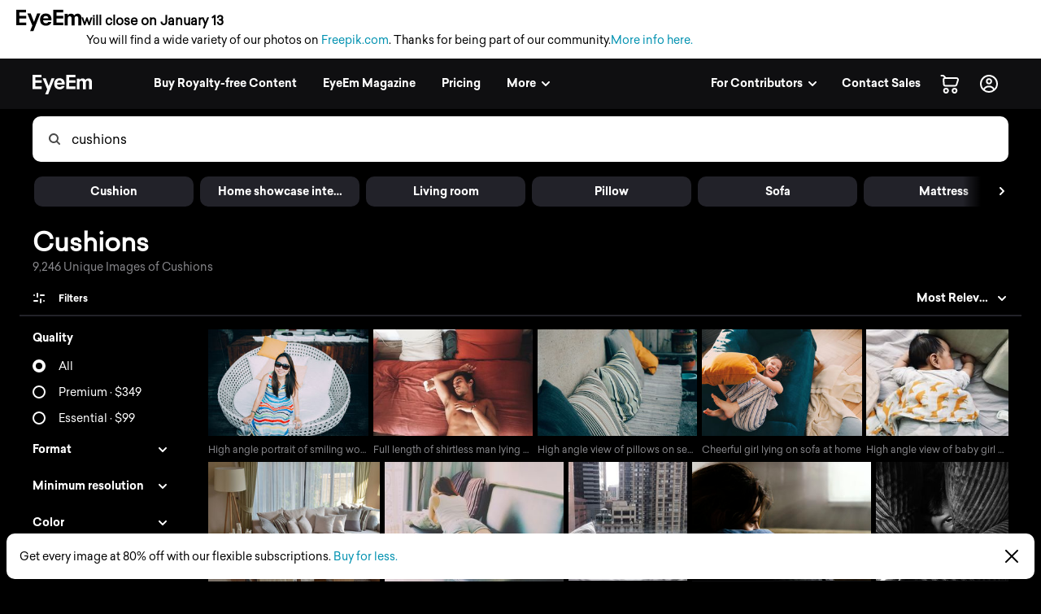

--- FILE ---
content_type: text/html; charset=utf-8
request_url: https://www.eyeem.com/search/pictures/cushions
body_size: 81453
content:
<!doctype html>
    <html lang="en">
      <head>
        <title data-rh="true">Cushions pictures | Curated Photography on EyeEm</title>
        <meta charset="utf-8">
        <meta http-equiv="Content-Type" content="text/html; charset=UTF-8">
        <meta http-equiv="X-UA-Compatible" content="IE=Edge"/>
        <meta name="viewport" content="width=device-width, initial-scale=1.0, maximum-scale=1.0, user-scalable=no" />
        <meta name="google" value="notranslate" />
        <link rel="icon" href="/favicon.ico" />
        <meta data-rh="true" name="twitter:title" content="EyeEm"/><meta data-rh="true" property="al:android:package" content="com.baseapp.eyeem"/><meta data-rh="true" property="al:android:app_name" content="EyeEm"/><meta data-rh="true" property="al:ios:app_store_id" content="445638931"/><meta data-rh="true" property="al:ios:app_name" content="EyeEm"/><meta data-rh="true" property="og:site_name" content="EyeEm"/><meta data-rh="true" property="og:url" content="https://www.eyeem.com/search/pictures/cushions"/><meta data-rh="true" property="og:ttl" content="2419200"/><meta data-rh="true" property="fb:app_id" content="138146182878222"/><meta data-rh="true" property="twitter:site" content="@eyeem"/><meta data-rh="true" property="twitter:app:name:iphone" content="EyeEm"/><meta data-rh="true" property="twitter:app:id:iphone" content="445638931"/><meta data-rh="true" property="twitter:app:name:ipad" content="EyeEm"/><meta data-rh="true" property="twitter:app:id:ipad" content="445638931"/><meta data-rh="true" property="twitter:app:name:googleplay" content="EyeEm"/><meta data-rh="true" property="twitter:app:id:googleplay" content="com.baseapp.eyeem"/><meta data-rh="true" property="msapplication-TileColor" content="#111111"/><meta data-rh="true" property="msapplication-TileImage" content="/node-static/img/appBanner/android@2x.png"/><meta data-rh="true" name="google-site-verification" content="mNC3Covva-oRPz5lcPsuoGPDZEFqdNrHq4X5qPo3Jio"/><meta data-rh="true" property="og:title" content="Cushions pictures | Curated Photography on EyeEm"/><meta data-rh="true" property="twitter:title" content="Cushions pictures | Curated Photography on EyeEm"/><meta data-rh="true" name="description" content="Discover unique Cushions Photography with EyeEm – Find curated visual collections with millions of royalty-free pictures from outstanding photographers."/><meta data-rh="true" property="og:description" content="Discover unique Cushions Photography with EyeEm – Find curated visual collections with millions of royalty-free pictures from outstanding photographers."/><meta data-rh="true" name="robots" content="index, follow"/><meta data-rh="true" property="og:image" content="https://cdn.eyeem.com/thumb/06d18d3b155b577f06fd9d34cb700ff0bfe02da7-1541600452697/640/480"/><link data-rh="true" rel="preload" href="/node-static/fonts/sailec/SailecBold.woff" as="font" type="font/woff" crossOrigin=""/><link data-rh="true" rel="preload" href="/node-static/fonts/sailec/SailecRegular.woff" as="font" type="font/woff" crossOrigin=""/><link data-rh="true" rel="next" href="https://www.eyeem.com/search/pictures/cushions?page=2"/><link data-rh="true" rel="canonical" href="https://www.eyeem.com/search/pictures/cushions"/>
        <link rel="stylesheet" type="text/css" href="/node-static/css/client.79f6b3de8115e0d2e6e6.css" />

  
          <link type="text/css" href="/node-static/css/adyen.css" rel="preload" as="style" />

          <link rel="stylesheet" type="text/css" href="/node-static/css/adyen.css" />

        
  
        <style data-styled="ejZfYb hKdntt bqIrWs dfOpYy fnEMXy dgfeeE crTRlR gyAwmV dtFSOe fDKzVl ftavzl faJvFa dMohSR dojRug bpEfpd tzEGr eqzGkr" data-styled-version="4.4.1">
/* sc-component-id: styledText__StyledText-sc-1d7of2u-0 */
.tzEGr{display:block;-webkit-letter-spacing:0px;-moz-letter-spacing:0px;-ms-letter-spacing:0px;letter-spacing:0px;text-align:left;color:#ffffff;fill:#ffffff;text-transform:none;font-size:14px;line-height:22px;-webkit-text-decoration:none;text-decoration:none;margin:0;margin-bottom:11px;margin-top:0px;cursor:pointer;-webkit-transition:color 0.2s ease-out;transition:color 0.2s ease-out;font-weight:300;font-family:"Sailec Regular",sans-serif;} .tzEGr:focus,.tzEGr:hover{color:#cccccc;fill:#cccccc;} .tzEGr:active{color:#cccccc;fill:#cccccc;} .tzEGr:focus{outline:none;} .tzEGr:last-child{margin-bottom:0;} @media (min-width:40.0625em){.tzEGr{font-size:14px;line-height:22px;margin-bottom:11px;margin-top:0px;}} @media (min-width:48.0625em){.tzEGr{font-size:14px;line-height:22px;margin-bottom:11px;margin-top:0px;}} @media (min-width:64.0625em){.tzEGr{font-size:14px;line-height:22px;margin-bottom:11px;margin-top:0px;}}
/* sc-component-id: sc-global-915803901 */
@font-face{font-family:'Sailec Regular';src:url('/node-static/fonts/sailec/SailecRegular.eot?#iefix');src:url('/node-static/fonts/sailec/SailecRegular.eot?#iefix') format('eot'),url('/node-static/fonts/sailec/SailecRegular.woff') format('woff'),url('/node-static/fonts/sailec/SailecRegular.ttf') format('truetype'),url('/node-static/fonts/sailec/SailecRegular.svg#48d599a6-92b5-4d43-a4ac-8959f6971853') format('svg');} @font-face{font-family:'Sailec Bold';src:url('/node-static/fonts/sailec/SailecBold.eot?#iefix');src:url('/node-static/fonts/sailec/SailecBold.eot?#iefix') format('eot'),url('/node-static/fonts/sailec/SailecBold.woff') format('woff'),url('/node-static/fonts/sailec/SailecBold.ttf') format('truetype'),url('/node-static/fonts/sailec/SailecBold.svg#25e09910-ffc3-4fc4-b0d1-db9a95dface8') format('svg');} @font-face{font-family:'Sailec Light';src:url('/node-static/fonts/sailec/sailec-light.eot?#iefix');src:url('/node-static/fonts/sailec/sailec-light.eot?#iefix') format('eot'),url('/node-static/fonts/sailec/sailec-light.woff') format('woff'),url('/node-static/fonts/sailec/sailec-light.ttf') format('truetype'),url('/node-static/fonts/sailec/sailec-light.svg#48d599a6-92b5-4d43-a4ac-8959f6971853') format('svg');} html{line-height:1.15;-webkit-text-size-adjust:100%;} body{margin:0;} h1{font-size:2em;margin:0.67em 0;} hr{box-sizing:content-box;height:0;overflow:visible;} pre{font-family:monospace,monospace;font-size:1em;} a{background-color:transparent;} abbr[title]{border-bottom:none;-webkit-text-decoration:underline;text-decoration:underline;-webkit-text-decoration:underline dotted;text-decoration:underline dotted;} b,strong{font-weight:bolder;} code,kbd,samp{font-family:monospace,monospace;font-size:1em;} small{font-size:80%;} sub,sup{font-size:75%;line-height:0;position:relative;vertical-align:baseline;} sub{bottom:-0.25em;} sup{top:-0.5em;} img{border-style:none;} button,input,optgroup,select,textarea{font-family:inherit;font-size:100%;line-height:1.15;margin:0;} button,input{overflow:visible;} button,select{text-transform:none;} button,[type="button"],[type="reset"],[type="submit"]{-webkit-appearance:button;} button::-moz-focus-inner,[type="button"]::-moz-focus-inner,[type="reset"]::-moz-focus-inner,[type="submit"]::-moz-focus-inner{border-style:none;padding:0;} button:-moz-focusring,[type="button"]:-moz-focusring,[type="reset"]:-moz-focusring,[type="submit"]:-moz-focusring{outline:1px dotted ButtonText;} fieldset{padding:0.35em 0.75em 0.625em;} legend{box-sizing:border-box;color:inherit;display:table;max-width:100%;padding:0;white-space:normal;} progress{vertical-align:baseline;} textarea{overflow:auto;} [type="checkbox"],[type="radio"]{box-sizing:border-box;padding:0;} [type="number"]::-webkit-inner-spin-button,[type="number"]::-webkit-outer-spin-button{height:auto;} [type="search"]{-webkit-appearance:textfield;outline-offset:-2px;} [type="search"]::-webkit-search-decoration{-webkit-appearance:none;} ::-webkit-file-upload-button{-webkit-appearance:button;font:inherit;} details{display:block;} summary{display:list-item;} template{display:none;} [hidden]{display:none;} body{font-family:'Sailec Regular',sans-serif;} *,*:before,*:after{box-sizing:border-box;-webkit-text-decoration:none;text-decoration:none;} *:focus{outline:none;} *{-webkit-tap-highlight-color:transparent;} html{-ms-overflow-style:-ms-autohiding-scrollbar;} body{min-width:320px;-webkit-overflow-scrolling:touch;} html:not([data-wf-domain]) body,#stage nav{-webkit-font-smoothing:antialiased;-moz-osx-font-smoothing:grayscale;} img:-moz-loading{visibility:hidden;} input:-webkit-autofill{-webkit-box-shadow:none;} ul{margin:0;padding:0;list-style-type:none;} .transition_dropdown-enter{-webkit-animation:jKmAUp 0.5s;animation:jKmAUp 0.5s;-webkit-animation-fill-mode:both;animation-fill-mode:both;} .transition_dropdown-exit{opacity:1;-webkit-transition:opacity 0.1s ease,-webkit-transform 0.15s ease;-webkit-transition:opacity 0.1s ease,transform 0.15s ease;transition:opacity 0.1s ease,transform 0.15s ease;-webkit-transform:translateY(0);-ms-transform:translateY(0);transform:translateY(0);} .transition_dropdown-exit.transition_dropdown-exit-active{opacity:0;-webkit-transform:translateY(-44px);-ms-transform:translateY(-44px);transform:translateY(-44px);} .transition_slideUp-enter{opacity:0;-webkit-transform:translateY(100%);-ms-transform:translateY(100%);transform:translateY(100%);} .transition_slideUp-enter.transition_slideUp-enter-active{opacity:1;-webkit-transform:translateY(0%);-ms-transform:translateY(0%);transform:translateY(0%);-webkit-transition:-webkit-transform 200ms ease-in-out,opacity 200ms ease-in-out;-webkit-transition:transform 200ms ease-in-out,opacity 200ms ease-in-out;transition:transform 200ms ease-in-out,opacity 200ms ease-in-out;} .transition_slideUp-exit{opacity:1;-webkit-transform:translateY(0%);-ms-transform:translateY(0%);transform:translateY(0%);} .transition_slideUp-exit.transition_slideUp-exit-active{-webkit-transition:-webkit-transform 200ms ease-in-out,opacity 200ms ease-in-out;-webkit-transition:transform 200ms ease-in-out,opacity 200ms ease-in-out;transition:transform 200ms ease-in-out,opacity 200ms ease-in-out;-webkit-transform:translateY(100%);-ms-transform:translateY(100%);transform:translateY(100%);opacity:0;} #nav-stage{height:0;} #nav-stage nav{position:fixed;top:0;right:0;} @media (min-width:853px){body.closure-banner-shown #nav-stage{height:calc(65px + 56px);}body.closure-banner-shown #nav-stage nav{top:65px;}body.closure-banner-shown .closure-banner{position:fixed;z-index:1001;margin-bottom:0;}} @media (max-width:852px){body.closure-banner-shown #nav-stage{height:auto;}body.closure-banner-shown #nav-stage nav{position:relative;top:0;}body.closure-banner-shown .closure-banner{position:relative;z-index:12;}}
/* sc-component-id: sc-bdVaJa */
.ftavzl:before{position:absolute;top:0;right:0;bottom:0;left:0;z-index:2;content:'';opacity:1;}
/* sc-component-id: sc-cSHVUG */
.ejZfYb{-webkit-flex:1 1 auto;-ms-flex:1 1 auto;flex:1 1 auto;width:calc( 100% - 64px );}
/* sc-component-id: sc-hMqMXs */
.fnEMXy{-webkit-transition:fill 0.2s ease-in-out;transition:fill 0.2s ease-in-out;fill:rgba(0,0,0,.7);width:14px;height:14px;}
/* sc-component-id: sc-eHgmQL */
.dfOpYy{pointer-events:auto;fill:#ffffff;}
/* sc-component-id: sc-jWBwVP */
.dMohSR{max-width:1200px;}
/* sc-component-id: sc-brqgnP */
.faJvFa{background-color:#000000;width:100%;}
/* sc-component-id: sc-jAaTju */
.eqzGkr{width:30px;height:30px;display:-webkit-box;display:-webkit-flex;display:-ms-flexbox;display:flex;-webkit-box-pack:center;-webkit-justify-content:center;-ms-flex-pack:center;justify-content:center;-webkit-align-items:center;-webkit-box-align:center;-ms-flex-align:center;align-items:center;margin-right:12px;}
/* sc-component-id: sc-jDwBTQ */
.dojRug{margin:0;text-overflow:ellipsis;overflow:hidden;white-space:nowrap;padding:0 12px 12px 0;} @media (min-width:1025px){.dojRug{padding:12px;}}.bpEfpd{margin-right:16px;font-size:12px;margin-bottom:0;margin:0;text-overflow:ellipsis;overflow:hidden;white-space:nowrap;padding:0 12px 12px 0;} @media (min-width:1025px){.bpEfpd{padding:12px;}}
/* sc-component-id: sc-fBuWsC */
.bqIrWs{display:-webkit-box;display:-webkit-flex;display:-ms-flexbox;display:flex;margin-top:2px;}
/* sc-component-id: sc-dVhcbM */
.hKdntt{position:relative;display:-webkit-box;display:-webkit-flex;display:-ms-flexbox;display:flex;-webkit-box-pack:justify;-webkit-justify-content:space-between;-ms-flex-pack:justify;justify-content:space-between;top:0;z-index:11;margin-bottom:0;height:64px;background-color:#111111;display:-webkit-box;display:-webkit-flex;display:-ms-flexbox;display:flex;height:64px;-webkit-box-pack:justify;-webkit-justify-content:space-between;-ms-flex-pack:justify;justify-content:space-between;left:0;margin-bottom:0;position:relative;top:0;-webkit-transition:background-color 0.2s ease-in,left 0.2s ease-in;transition:background-color 0.2s ease-in,left 0.2s ease-in;z-index:11;} @media (min-width:641px){.hKdntt{left:0;position:relative;top:0;right:0;}}
/* sc-component-id: sc-gisBJw */
.fDKzVl > div{overflow:hidden !important;}
/* sc-component-id: sc-kjoXOD */
.dtFSOe{position:relative;}
/* sc-component-id: sc-cHGsZl */
.crTRlR{top:0;} .crTRlR.search_sidebar-sticky{position:fixed;top:64px;left:0px;bottom:0;overflow:scroll;}
/* sc-component-id: sc-TOsTZ */
.dgfeeE{position:relative;float:left;}</style><style data-styled="jKmAUp" data-styled-version="4.4.1">
/* sc-component-id: sc-keyframes-jKmAUp */
@-webkit-keyframes jKmAUp{0%{opacity:0;-webkit-transform:translateY(-45px);-ms-transform:translateY(-45px);transform:translateY(-45px);}25%{opacity:1;-webkit-transform:translateY(3px);-ms-transform:translateY(3px);transform:translateY(3px);}80%{-webkit-transform:translateY(0);-ms-transform:translateY(0);transform:translateY(0);}} @keyframes jKmAUp{0%{opacity:0;-webkit-transform:translateY(-45px);-ms-transform:translateY(-45px);transform:translateY(-45px);}25%{opacity:1;-webkit-transform:translateY(3px);-ms-transform:translateY(3px);transform:translateY(3px);}80%{-webkit-transform:translateY(0);-ms-transform:translateY(0);transform:translateY(0);}}</style>
        
        <script type="text/javascript">
          window.dataLayer = [{"pageInstanceID":"desktop.search-photo.production","page":{"pageStatus":"loggedOut","pageName":"search-photo","destinationURL":"/search/pictures/cushions","referringURL":"https://www.eyeem.com","sysEnv":"desktop","version":"1.0","language":"en","geoRegion":"US","category":{"primaryCategory":"community","subCategory1":"search-photo"},"searchTermApi":"","pageOption":"pageIndex=1","contentOwner":"unknown"},"user":{"profile":{"profileInfo":{"profileId":"","userName":"","marketContributor":"unknown"}},"experiments":{}}}];
        </script>
      </head>

       <body class="search search-pictures pictures-cushions">
        <noscript><iframe src="//www.googletagmanager.com/ns.html?id=GTM-KD7F4V" height="0" width="0" style="display:none;visibility:hidden"></iframe></noscript>
    <script>(function(w,d,s,l,i){w[l]=w[l]||[];w[l].push({'gtm.start':
    new Date().getTime(),event:'gtm.js'});var f=d.getElementsByTagName(s)[0],
    j=d.createElement(s),dl=l!='dataLayer'?'&l='+l:'';j.async=true;j.src=
    '//www.googletagmanager.com/gtm.js?id='+i+dl;f.parentNode.insertBefore(j,f);
    })(window,document,'script','dataLayer','GTM-KD7F4V');</script><noscript><iframe src="//www.googletagmanager.com/ns.html?id=GTM-K8F7SRP9" height="0" width="0" style="display:none;visibility:hidden"></iframe></noscript>
    <script>(function(w,d,s,l,i){w[l]=w[l]||[];w[l].push({'gtm.start':
    new Date().getTime(),event:'gtm.js'});var f=d.getElementsByTagName(s)[0],
    j=d.createElement(s),dl=l!='dataLayer'?'&l='+l:'';j.async=true;j.src=
    '//www.googletagmanager.com/gtm.js?id='+i+dl;f.parentNode.insertBefore(j,f);
    })(window,document,'script','dataLayer','GTM-K8F7SRP9');</script>
        <div id="stage">
<style data-styled="ejZfYb hKdntt bqIrWs dfOpYy fnEMXy dgfeeE crTRlR gyAwmV dtFSOe fDKzVl ftavzl faJvFa dMohSR dojRug bpEfpd tzEGr eqzGkr" data-styled-version="4.4.1" data-styled-streamed="true">
/* sc-component-id: styledText__StyledText-sc-1d7of2u-0 */
.tzEGr{display:block;-webkit-letter-spacing:0px;-moz-letter-spacing:0px;-ms-letter-spacing:0px;letter-spacing:0px;text-align:left;color:#ffffff;fill:#ffffff;text-transform:none;font-size:14px;line-height:22px;-webkit-text-decoration:none;text-decoration:none;margin:0;margin-bottom:11px;margin-top:0px;cursor:pointer;-webkit-transition:color 0.2s ease-out;transition:color 0.2s ease-out;font-weight:300;font-family:"Sailec Regular",sans-serif;} .tzEGr:focus,.tzEGr:hover{color:#cccccc;fill:#cccccc;} .tzEGr:active{color:#cccccc;fill:#cccccc;} .tzEGr:focus{outline:none;} .tzEGr:last-child{margin-bottom:0;} @media (min-width:40.0625em){.tzEGr{font-size:14px;line-height:22px;margin-bottom:11px;margin-top:0px;}} @media (min-width:48.0625em){.tzEGr{font-size:14px;line-height:22px;margin-bottom:11px;margin-top:0px;}} @media (min-width:64.0625em){.tzEGr{font-size:14px;line-height:22px;margin-bottom:11px;margin-top:0px;}}
/* sc-component-id: sc-global-915803901 */
@font-face{font-family:'Sailec Regular';src:url('/node-static/fonts/sailec/SailecRegular.eot?#iefix');src:url('/node-static/fonts/sailec/SailecRegular.eot?#iefix') format('eot'),url('/node-static/fonts/sailec/SailecRegular.woff') format('woff'),url('/node-static/fonts/sailec/SailecRegular.ttf') format('truetype'),url('/node-static/fonts/sailec/SailecRegular.svg#48d599a6-92b5-4d43-a4ac-8959f6971853') format('svg');} @font-face{font-family:'Sailec Bold';src:url('/node-static/fonts/sailec/SailecBold.eot?#iefix');src:url('/node-static/fonts/sailec/SailecBold.eot?#iefix') format('eot'),url('/node-static/fonts/sailec/SailecBold.woff') format('woff'),url('/node-static/fonts/sailec/SailecBold.ttf') format('truetype'),url('/node-static/fonts/sailec/SailecBold.svg#25e09910-ffc3-4fc4-b0d1-db9a95dface8') format('svg');} @font-face{font-family:'Sailec Light';src:url('/node-static/fonts/sailec/sailec-light.eot?#iefix');src:url('/node-static/fonts/sailec/sailec-light.eot?#iefix') format('eot'),url('/node-static/fonts/sailec/sailec-light.woff') format('woff'),url('/node-static/fonts/sailec/sailec-light.ttf') format('truetype'),url('/node-static/fonts/sailec/sailec-light.svg#48d599a6-92b5-4d43-a4ac-8959f6971853') format('svg');} html{line-height:1.15;-webkit-text-size-adjust:100%;} body{margin:0;} h1{font-size:2em;margin:0.67em 0;} hr{box-sizing:content-box;height:0;overflow:visible;} pre{font-family:monospace,monospace;font-size:1em;} a{background-color:transparent;} abbr[title]{border-bottom:none;-webkit-text-decoration:underline;text-decoration:underline;-webkit-text-decoration:underline dotted;text-decoration:underline dotted;} b,strong{font-weight:bolder;} code,kbd,samp{font-family:monospace,monospace;font-size:1em;} small{font-size:80%;} sub,sup{font-size:75%;line-height:0;position:relative;vertical-align:baseline;} sub{bottom:-0.25em;} sup{top:-0.5em;} img{border-style:none;} button,input,optgroup,select,textarea{font-family:inherit;font-size:100%;line-height:1.15;margin:0;} button,input{overflow:visible;} button,select{text-transform:none;} button,[type="button"],[type="reset"],[type="submit"]{-webkit-appearance:button;} button::-moz-focus-inner,[type="button"]::-moz-focus-inner,[type="reset"]::-moz-focus-inner,[type="submit"]::-moz-focus-inner{border-style:none;padding:0;} button:-moz-focusring,[type="button"]:-moz-focusring,[type="reset"]:-moz-focusring,[type="submit"]:-moz-focusring{outline:1px dotted ButtonText;} fieldset{padding:0.35em 0.75em 0.625em;} legend{box-sizing:border-box;color:inherit;display:table;max-width:100%;padding:0;white-space:normal;} progress{vertical-align:baseline;} textarea{overflow:auto;} [type="checkbox"],[type="radio"]{box-sizing:border-box;padding:0;} [type="number"]::-webkit-inner-spin-button,[type="number"]::-webkit-outer-spin-button{height:auto;} [type="search"]{-webkit-appearance:textfield;outline-offset:-2px;} [type="search"]::-webkit-search-decoration{-webkit-appearance:none;} ::-webkit-file-upload-button{-webkit-appearance:button;font:inherit;} details{display:block;} summary{display:list-item;} template{display:none;} [hidden]{display:none;} body{font-family:'Sailec Regular',sans-serif;} *,*:before,*:after{box-sizing:border-box;-webkit-text-decoration:none;text-decoration:none;} *:focus{outline:none;} *{-webkit-tap-highlight-color:transparent;} html{-ms-overflow-style:-ms-autohiding-scrollbar;} body{min-width:320px;-webkit-overflow-scrolling:touch;} html:not([data-wf-domain]) body,#stage nav{-webkit-font-smoothing:antialiased;-moz-osx-font-smoothing:grayscale;} img:-moz-loading{visibility:hidden;} input:-webkit-autofill{-webkit-box-shadow:none;} ul{margin:0;padding:0;list-style-type:none;} .transition_dropdown-enter{-webkit-animation:jKmAUp 0.5s;animation:jKmAUp 0.5s;-webkit-animation-fill-mode:both;animation-fill-mode:both;} .transition_dropdown-exit{opacity:1;-webkit-transition:opacity 0.1s ease,-webkit-transform 0.15s ease;-webkit-transition:opacity 0.1s ease,transform 0.15s ease;transition:opacity 0.1s ease,transform 0.15s ease;-webkit-transform:translateY(0);-ms-transform:translateY(0);transform:translateY(0);} .transition_dropdown-exit.transition_dropdown-exit-active{opacity:0;-webkit-transform:translateY(-44px);-ms-transform:translateY(-44px);transform:translateY(-44px);} .transition_slideUp-enter{opacity:0;-webkit-transform:translateY(100%);-ms-transform:translateY(100%);transform:translateY(100%);} .transition_slideUp-enter.transition_slideUp-enter-active{opacity:1;-webkit-transform:translateY(0%);-ms-transform:translateY(0%);transform:translateY(0%);-webkit-transition:-webkit-transform 200ms ease-in-out,opacity 200ms ease-in-out;-webkit-transition:transform 200ms ease-in-out,opacity 200ms ease-in-out;transition:transform 200ms ease-in-out,opacity 200ms ease-in-out;} .transition_slideUp-exit{opacity:1;-webkit-transform:translateY(0%);-ms-transform:translateY(0%);transform:translateY(0%);} .transition_slideUp-exit.transition_slideUp-exit-active{-webkit-transition:-webkit-transform 200ms ease-in-out,opacity 200ms ease-in-out;-webkit-transition:transform 200ms ease-in-out,opacity 200ms ease-in-out;transition:transform 200ms ease-in-out,opacity 200ms ease-in-out;-webkit-transform:translateY(100%);-ms-transform:translateY(100%);transform:translateY(100%);opacity:0;} #nav-stage{height:0;} #nav-stage nav{position:fixed;top:0;right:0;} @media (min-width:853px){body.closure-banner-shown #nav-stage{height:calc(65px + 56px);}body.closure-banner-shown #nav-stage nav{top:65px;}body.closure-banner-shown .closure-banner{position:fixed;z-index:1001;margin-bottom:0;}} @media (max-width:852px){body.closure-banner-shown #nav-stage{height:auto;}body.closure-banner-shown #nav-stage nav{position:relative;top:0;}body.closure-banner-shown .closure-banner{position:relative;z-index:12;}}
/* sc-component-id: sc-bdVaJa */
.ftavzl:before{position:absolute;top:0;right:0;bottom:0;left:0;z-index:2;content:'';opacity:1;}
/* sc-component-id: sc-cSHVUG */
.ejZfYb{-webkit-flex:1 1 auto;-ms-flex:1 1 auto;flex:1 1 auto;width:calc( 100% - 64px );}
/* sc-component-id: sc-hMqMXs */
.fnEMXy{-webkit-transition:fill 0.2s ease-in-out;transition:fill 0.2s ease-in-out;fill:rgba(0,0,0,.7);width:14px;height:14px;}
/* sc-component-id: sc-eHgmQL */
.dfOpYy{pointer-events:auto;fill:#ffffff;}
/* sc-component-id: sc-jWBwVP */
.dMohSR{max-width:1200px;}
/* sc-component-id: sc-brqgnP */
.faJvFa{background-color:#000000;width:100%;}
/* sc-component-id: sc-jAaTju */
.eqzGkr{width:30px;height:30px;display:-webkit-box;display:-webkit-flex;display:-ms-flexbox;display:flex;-webkit-box-pack:center;-webkit-justify-content:center;-ms-flex-pack:center;justify-content:center;-webkit-align-items:center;-webkit-box-align:center;-ms-flex-align:center;align-items:center;margin-right:12px;}
/* sc-component-id: sc-jDwBTQ */
.dojRug{margin:0;text-overflow:ellipsis;overflow:hidden;white-space:nowrap;padding:0 12px 12px 0;} @media (min-width:1025px){.dojRug{padding:12px;}}.bpEfpd{margin-right:16px;font-size:12px;margin-bottom:0;margin:0;text-overflow:ellipsis;overflow:hidden;white-space:nowrap;padding:0 12px 12px 0;} @media (min-width:1025px){.bpEfpd{padding:12px;}}
/* sc-component-id: sc-fBuWsC */
.bqIrWs{display:-webkit-box;display:-webkit-flex;display:-ms-flexbox;display:flex;margin-top:2px;}
/* sc-component-id: sc-dVhcbM */
.hKdntt{position:relative;display:-webkit-box;display:-webkit-flex;display:-ms-flexbox;display:flex;-webkit-box-pack:justify;-webkit-justify-content:space-between;-ms-flex-pack:justify;justify-content:space-between;top:0;z-index:11;margin-bottom:0;height:64px;background-color:#111111;display:-webkit-box;display:-webkit-flex;display:-ms-flexbox;display:flex;height:64px;-webkit-box-pack:justify;-webkit-justify-content:space-between;-ms-flex-pack:justify;justify-content:space-between;left:0;margin-bottom:0;position:relative;top:0;-webkit-transition:background-color 0.2s ease-in,left 0.2s ease-in;transition:background-color 0.2s ease-in,left 0.2s ease-in;z-index:11;} @media (min-width:641px){.hKdntt{left:0;position:relative;top:0;right:0;}}
/* sc-component-id: sc-gisBJw */
.fDKzVl > div{overflow:hidden !important;}
/* sc-component-id: sc-kjoXOD */
.dtFSOe{position:relative;}
/* sc-component-id: sc-cHGsZl */
.crTRlR{top:0;} .crTRlR.search_sidebar-sticky{position:fixed;top:64px;left:0px;bottom:0;overflow:scroll;}
/* sc-component-id: sc-TOsTZ */
.dgfeeE{position:relative;float:left;}</style><style data-styled="jKmAUp" data-styled-version="4.4.1" data-styled-streamed="true">
/* sc-component-id: sc-keyframes-jKmAUp */
@-webkit-keyframes jKmAUp{0%{opacity:0;-webkit-transform:translateY(-45px);-ms-transform:translateY(-45px);transform:translateY(-45px);}25%{opacity:1;-webkit-transform:translateY(3px);-ms-transform:translateY(3px);transform:translateY(3px);}80%{-webkit-transform:translateY(0);-ms-transform:translateY(0);transform:translateY(0);}} @keyframes jKmAUp{0%{opacity:0;-webkit-transform:translateY(-45px);-ms-transform:translateY(-45px);transform:translateY(-45px);}25%{opacity:1;-webkit-transform:translateY(3px);-ms-transform:translateY(3px);transform:translateY(3px);}80%{-webkit-transform:translateY(0);-ms-transform:translateY(0);transform:translateY(0);}}</style><div class="reactRoot"><div><style data-emotion="css 13udsys">.css-13udsys{height:100%;}</style><style data-emotion="css oltb8n">.css-oltb8n{-webkit-box-pack:stretch;-ms-flex-pack:stretch;-webkit-justify-content:stretch;justify-content:stretch;-webkit-flex-direction:row;-ms-flex-direction:row;flex-direction:row;height:100%;}</style><style data-emotion="css 1gl51ee">.css-1gl51ee{box-sizing:border-box;margin:0;min-width:0;display:-webkit-box;display:-webkit-flex;display:-ms-flexbox;display:flex;-webkit-box-pack:stretch;-ms-flex-pack:stretch;-webkit-justify-content:stretch;justify-content:stretch;-webkit-flex-direction:row;-ms-flex-direction:row;flex-direction:row;height:100%;}</style><div class="e121ggd60 css-1gl51ee"><div class="sc-cSHVUG ejZfYb css-13wylk3 eqclr3s0"><style data-emotion="css 1g9tb01">.css-1g9tb01{background:#ffffff;background-color:#ffffff;padding:12px 20px;position:-webkit-sticky;position:sticky;top:0;left:0;right:0;width:100%;z-index:12;box-sizing:border-box;margin:0;margin-bottom:-1px;display:block;}</style><div class="closure-banner css-1g9tb01 etd6ph13"><style data-emotion="css 14iuswm">.css-14iuswm{display:-webkit-box;display:-webkit-flex;display:-ms-flexbox;display:flex;-webkit-flex-direction:column;-ms-flex-direction:column;flex-direction:column;gap:2px;font-size:14px;line-height:1.5;color:#000;max-width:1400px;}</style><div class="css-14iuswm etd6ph12"><style data-emotion="css 1pi78hi">.css-1pi78hi{display:-webkit-box;display:-webkit-flex;display:-ms-flexbox;display:flex;-webkit-align-items:center;-webkit-box-align:center;-ms-flex-align:center;align-items:center;gap:6px;}</style><div class="css-1pi78hi etd6ph11"><svg width="80" height="27" viewBox="0 0 80 27" fill="none" xmlns="http://www.w3.org/2000/svg" style="width:80px;height:27px;flex-shrink:0"><path d="M25.646 4.6137L21.7995 15.0685L17.7819 4.6137H13.657L19.7885 19.3973L17.0236 26.3014H21.0499L23.8499 19.0553L29.589 4.61151H25.646V4.6137ZM3.8663 3.36438H12.0964V0H0V19.0718H12.2225V15.7074H3.8663V10.7211H12.2225V7.47836H3.8663V3.36438ZM42.0986 7.33918C41.4521 6.38575 40.6367 5.68438 39.6471 5.24274C38.6575 4.8 37.5452 4.57863 36.3112 4.57863C34.2323 4.57863 32.5414 5.23397 31.2373 6.54356C29.9353 7.85534 29.2833 9.73918 29.2833 12.1951C29.2833 14.8142 30.0066 16.7079 31.4499 17.8718C32.8932 19.0334 34.5578 19.6142 36.4471 19.6142C38.7332 19.6142 40.5129 18.9129 41.7841 17.5342C42.5994 16.6663 43.0586 15.8301 43.1584 14.9589H39.3721C39.2078 15.3483 38.9449 15.6883 38.6093 15.9452C38.0789 16.3803 37.3929 16.6027 36.549 16.6027C35.7512 16.6027 35.0696 16.4307 34.5041 16.0745C33.5726 15.5025 33.0773 14.4592 33.0203 13.0882H43.3523C43.3699 11.8422 43.3304 10.9249 43.2296 10.2718C43.0564 9.16164 42.6795 8.18301 42.1008 7.33918H42.0986ZM33.1101 10.594C33.2449 9.72274 33.5748 8.96329 34.0986 8.42411C34.6225 7.88274 35.3589 7.62411 36.3123 7.62411C37.189 7.62411 37.92 7.86192 38.5118 8.37151C39.1036 8.88 39.4323 9.59671 39.5014 10.594H33.1101ZM79.8685 8.25973C79.7304 7.53863 79.4608 6.93151 79.0619 6.43726C78.5688 5.83014 78.0164 5.40493 77.4093 5.16164C76.8222 4.92375 76.1951 4.80025 75.5616 4.79781C74.6247 4.79781 73.7753 4.99288 73.0115 5.38301C72.2915 5.77315 71.6877 6.38466 71.2033 7.21753C70.9466 6.55477 70.5253 5.96831 69.9792 5.51342C69.3107 5.03781 68.434 4.7989 67.349 4.7989C66.2049 4.7989 65.2625 5.07616 64.5436 5.63178C64.1337 5.94411 63.7293 6.46904 63.2307 7.20548V5.11233H59.6142V19.3205H63.3556V10.7551C63.3556 9.98356 63.4805 9.40274 63.6811 9.0126C64.0427 8.32767 64.766 7.98466 65.8258 7.98466C66.7375 7.98466 67.3732 8.32767 67.6855 9.0126C67.8586 9.39397 67.9704 10.0055 67.9704 10.846V19.3205H71.7107V10.846C71.7107 10.2137 71.7896 9.67123 71.989 9.22082C72.3814 8.37041 73.0784 7.9463 74.1019 7.9463C74.9863 7.9463 75.6033 8.27507 75.9321 8.93589C76.1074 9.28219 76.2016 9.72493 76.2016 10.2619V19.3216H79.9737L80 10.3671C80 9.44877 79.9562 8.73425 79.8685 8.25863V8.25973ZM49.3874 3.36438H57.7436V0H45.5233V19.0718H57.8707V15.7074H49.3885V10.7211H57.8707V7.47836H49.3885L49.3874 3.36438Z" fill="black"></path></svg><span style="font-weight:700;font-size:16px">will close on January 13</span></div><style data-emotion="css 105bis4">.css-105bis4{display:-webkit-box;display:-webkit-flex;display:-ms-flexbox;display:flex;-webkit-align-items:center;-webkit-box-align:center;-ms-flex-align:center;align-items:center;gap:4px;-webkit-box-flex-wrap:wrap;-webkit-flex-wrap:wrap;-ms-flex-wrap:wrap;flex-wrap:wrap;margin-left:86px;}</style><div class="css-105bis4 etd6ph10"><span>You will find a wide variety of our photos on <a href="https://www.freepik.com" style="color:#0091b0;text-decoration:none">Freepik.com</a>. Thanks for being part of our community.</span> <a href="https://support.freepik.com/s/article/EyeEm-closure?language=en_US" target="_blank" style="color:#0091b0;text-decoration:none">More info here.</a></div></div></div><style data-emotion="css-global k7zd1o"></style><style data-emotion="css dw3vlk">.css-dw3vlk{background-color:#0F0F11!important;padding-left:20px;padding-right:20px;width:100%;}.css-dw3vlk:after{position:absolute;content:'';height:1px;width:100%;-webkit-transition:background-color 0.2s ease;transition:background-color 0.2s ease;background-color:black;bottom:0;left:0;}@media (min-width: 641px){.css-dw3vlk{padding-left:32px;padding-right:32px;}}@media (min-width: 1025px){.css-dw3vlk{padding-left:40px;padding-right:40px;}}</style><nav class="sc-dVhcbM hKdntt css-dw3vlk eldzdcy2"><style data-emotion="css 1iff5yk">.css-1iff5yk{-webkit-align-items:center;-webkit-box-align:center;-ms-flex-align:center;align-items:center;-webkit-box-pack:justify;-webkit-justify-content:space-between;justify-content:space-between;width:100%;}</style><style data-emotion="css 1q0t0ec">.css-1q0t0ec{box-sizing:border-box;margin:0;min-width:0;display:-webkit-box;display:-webkit-flex;display:-ms-flexbox;display:flex;-webkit-align-items:center;-webkit-box-align:center;-ms-flex-align:center;align-items:center;-webkit-box-pack:justify;-webkit-justify-content:space-between;justify-content:space-between;width:100%;}</style><div class="css-1q0t0ec"><style data-emotion="css s5xdrg">.css-s5xdrg{display:-webkit-box;display:-webkit-flex;display:-ms-flexbox;display:flex;-webkit-align-items:center;-webkit-box-align:center;-ms-flex-align:center;align-items:center;}</style><ul class="css-s5xdrg eldzdcy0"><li><style data-emotion="css 1fseii7">.css-1fseii7{margin-right:4px;}@media screen and (min-width: 641px){.css-1fseii7{margin-right:4px;}}@media screen and (min-width: 769px){.css-1fseii7{margin-right:4px;}}@media screen and (min-width: 1025px){.css-1fseii7{margin-right:64px;}}</style><div class="css-1fseii7 eqclr3s0"><a href="/" class="sc-fBuWsC bqIrWs"><svg class="sc-eHgmQL dfOpYy" width="73" height="24" viewBox="0 0 73 24" data-test-id="TEST_EYEEMLOGO"><path d="M23.402 4.21l-3.51 9.54-3.666-9.54h-3.764l5.595 13.49-2.523 6.3h3.674l2.555-6.612L27 4.208h-3.598zM3.528 3.07h7.51V0H0v17.403h11.153v-3.07H3.528v-4.55h7.625V6.824H3.528V3.07zm34.887 3.627c-.59-.87-1.334-1.51-2.237-1.913-.903-.404-1.918-.606-3.044-.606-1.897 0-3.44.598-4.63 1.793-1.188 1.197-1.783 2.916-1.783 5.157 0 2.39.66 4.118 1.977 5.18 1.317 1.06 2.836 1.59 4.56 1.59 2.086 0 3.71-.64 4.87-1.898.744-.792 1.163-1.555 1.254-2.35h-3.455c-.202.454-.433.687-.696.9-.484.397-1.11.6-1.88.6-.728 0-1.35-.157-1.866-.482-.85-.522-1.302-1.474-1.354-2.725h9.428c.016-1.137-.02-1.974-.112-2.57-.158-1.013-.502-1.906-1.03-2.676 0 0 .528.77 0 0zm-8.202 2.97c.123-.795.424-1.488.902-1.98.478-.494 1.15-.73 2.02-.73.8 0 1.467.217 2.007.682.54.464.84 1.118.903 2.028h-5.832zm42.667-2.13c-.126-.658-.372-1.212-.736-1.663-.45-.554-.954-.942-1.508-1.164-.554-.22-1.116-.332-1.686-.332-.855 0-1.63.178-2.327.534-.657.356-1.208.914-1.65 1.674-.255-.633-.627-1.152-1.117-1.555-.61-.434-1.41-.652-2.4-.652-1.044 0-1.904.253-2.56.76-.374.285-.743.764-1.198 1.436v-1.91h-3.3V17.63h3.414V9.814c0-.704.114-1.234.297-1.59.33-.625.99-.938 1.957-.938.832 0 1.412.313 1.697.938.158.348.26.906.26 1.673v7.733h3.413V9.897c0-.577.072-1.072.254-1.483.358-.776.994-1.163 1.928-1.163.807 0 1.37.3 1.67.903.16.316.246.72.246 1.21v8.267h3.442L73 9.46c0-.838-.04-1.49-.12-1.924 0 0 .08.435 0 0zM45.066 3.07h7.625V0H41.54v17.403h11.267v-3.07h-7.74v-4.55h7.74V6.824h-7.74V3.07z"></path></svg></a></div></li><style data-emotion="css 1fwa19o">.css-1fwa19o{display:none;}@media (min-width: 1025px){.css-1fwa19o{display:block;}}</style><li class="css-1fwa19o edrdl312"><style data-emotion="css 15o2jz1">.css-15o2jz1{margin-right:8px;}</style><div class="css-15o2jz1 eqclr3s0"><style data-emotion="css 5yde8d">.css-5yde8d{display:block;-webkit-flex:auto;-ms-flex:auto;flex:auto;padding:8px 12px;border-radius:10px;line-height:1!important;-webkit-transition:background-color 0.2s ease-in-out;transition:background-color 0.2s ease-in-out;}.css-5yde8d:hover{background-color:rgba(61, 61, 73, 0.72);opacity:1;}</style><a href="/" class="css-5yde8d eldzdcy3"><style data-emotion="css 80n75k">.css-80n75k{line-height:24px;white-space:nowrap;}</style><style data-emotion="css 10uy2bl">.css-10uy2bl{font-family:"Sailec Bold",sans-serif;color:#FFF;margin:0;font-size:14px;line-height:1.5;line-height:24px;white-space:nowrap;}</style><style data-emotion="css 1nhr3xp">.css-1nhr3xp{font-family:"Sailec Bold",sans-serif;color:#FFF;margin:0;font-size:14px;line-height:1.5;line-height:24px;white-space:nowrap;}</style><span class="eldzdcy4 css-1nhr3xp eulhdfc0">Buy Royalty-free Content</span></a></div></li><li class="css-1fwa19o edrdl312"><div class="css-15o2jz1 eqclr3s0"><a href="/magazine" class="css-5yde8d eldzdcy3"><style data-emotion="css bjn8wh">.css-bjn8wh{position:relative;}</style><style data-emotion="css 8zzm0r">.css-8zzm0r{position:relative;}</style><style data-emotion="css j27r24">.css-j27r24{position:relative;}</style><div class="edrdl313 css-j27r24 eqclr3s0"><span class="eldzdcy4 css-1nhr3xp eulhdfc0">EyeEm Magazine</span></div></a></div></li><li class="css-1fwa19o edrdl312"><div class="css-15o2jz1 eqclr3s0"><a href="/market/pricing" class="css-5yde8d eldzdcy3"><span class="eldzdcy4 css-1nhr3xp eulhdfc0">Pricing</span></a></div></li><li class="css-1fwa19o edrdl312"><div class="css-13wylk3 eqclr3s0"><style data-emotion="css-global 1b3gq4c">:root{--reach-menu-button:1;}[data-reach-menu]{display:block;position:absolute;}[data-reach-menu-list],[data-reach-menu-items]{display:block;white-space:nowrap;outline:none;}[data-reach-menu-item]{border-radius:10px;display:block;white-space:normal;cursor:pointer;display:block;color:inherit;font:inherit;-webkit-text-decoration:initial;text-decoration:initial;}[data-selected]{box-shadow:0 0 0 2px #00839E;}[data-reach-menu-item]:hover{box-shadow:none;}[data-reach-menu-popover]{min-width:240px;}[data-reach-menu-popover][hidden]{display:none;}</style><style data-emotion="css 1kadn9s">.css-1kadn9s{padding-top:0;padding-bottom:0;padding-left:0;padding-right:0;}</style><style data-emotion="css ihfzu0">.css-ihfzu0{width:100%;padding-top:0;padding-bottom:0;padding-left:0;padding-right:0;}.css-ihfzu0:focus{outline:'none',box-shadow:0 0 0 2px #00839E;}.css-ihfzu0:focus:active,.css-ihfzu0:focus:hover{outline:none;}.css-ihfzu0:active{-webkit-transform:none;-moz-transform:none;-ms-transform:none;transform:none;}</style><style data-emotion="css 1ie70ss">.css-1ie70ss{border:none;border-radius:10px;font-family:"Sailec Bold",sans-serif;font-size:14px;line-height:24px;padding:8px 12px;outline:none;cursor:pointer;-webkit-transition:all 150ms ease-in,-webkit-transform 80ms ease-in;transition:all 150ms ease-in,transform 80ms ease-in;color:#FFF;background-color:rgba(61, 61, 73, 0);width:100%;padding-top:0;padding-bottom:0;padding-left:0;padding-right:0;}.css-1ie70ss::-moz-focus-inner{border:0;}.css-1ie70ss:active{-webkit-transform:scale(.96);-moz-transform:scale(.96);-ms-transform:scale(.96);transform:scale(.96);box-shadow:none;}.css-1ie70ss:disabled{opacity:0.5;cursor:auto;pointer-events:none;}.css-1ie70ss:focus{outline:none;box-shadow:0 0 0 2px #00839E;}.css-1ie70ss:focus{outline:'none',box-shadow:0 0 0 2px #00839E;}.css-1ie70ss:focus:active,.css-1ie70ss:focus:hover{outline:none;}.css-1ie70ss:active{-webkit-transform:none;-moz-transform:none;-ms-transform:none;transform:none;}</style><button class="e1q29okj2 css-1ie70ss" type="button" aria-controls="menu" aria-haspopup="true" data-reach-menu-button=""><style data-emotion="css imn7e0">.css-imn7e0{font-weight:400;padding:8px 12px;border-radius:10px;-webkit-transition:background-color 0.2s ease-in-out;transition:background-color 0.2s ease-in-out;}.css-imn7e0:hover{background-color:rgba(61, 61, 73, 0.72);}</style><style data-emotion="css 8703x3">.css-8703x3{-webkit-align-items:center;-webkit-box-align:center;-ms-flex-align:center;align-items:center;-webkit-box-pack:justify;-webkit-justify-content:space-between;justify-content:space-between;font-weight:400;padding:8px 12px;border-radius:10px;-webkit-transition:background-color 0.2s ease-in-out;transition:background-color 0.2s ease-in-out;}.css-8703x3:hover{background-color:rgba(61, 61, 73, 0.72);}</style><style data-emotion="css 80sfwr">.css-80sfwr{box-sizing:border-box;margin:0;min-width:0;display:-webkit-box;display:-webkit-flex;display:-ms-flexbox;display:flex;-webkit-align-items:center;-webkit-box-align:center;-ms-flex-align:center;align-items:center;-webkit-box-pack:justify;-webkit-justify-content:space-between;justify-content:space-between;font-weight:400;padding:8px 12px;border-radius:10px;-webkit-transition:background-color 0.2s ease-in-out;transition:background-color 0.2s ease-in-out;}.css-80sfwr:hover{background-color:rgba(61, 61, 73, 0.72);}</style><div class="edrdl316 css-80sfwr"><span class="eldzdcy4 css-1nhr3xp eulhdfc0">More</span><style data-emotion="css 18a0jkw">.css-18a0jkw{margin-left:4px;}</style><div class="css-18a0jkw eqclr3s0"><style data-emotion="css 8oysku">.css-8oysku{display:block;}</style><style data-emotion="css 1ipwvr6">.css-1ipwvr6{-webkit-transition:-webkit-transform 0.1s ease;transition:transform 0.1s ease;-webkit-transform:rotate(0deg);-moz-transform:rotate(0deg);-ms-transform:rotate(0deg);transform:rotate(0deg);display:block;}</style><svg width="16" height="16" viewBox="0 0 16 16" rotate="down" class="css-1ipwvr6 evptm7z0"><path d="M3.293 5.281a.999.999 0 011.414 0L8 8.574l3.293-3.293a1 1 0 111.414 1.414l-4 4a1 1 0 01-1.414 0l-4-4a1 1 0 010-1.414z" fill="#FFF"></path></svg></div></div></button><div data-reach-menu="" data-reach-menu-popover="" hidden=""><style data-emotion="css 10g7hpy">.css-10g7hpy{color:#FFF;border-radius:10px;z-index:101;position:relative;padding:8px;margin-top:8px;background-color:#141417;max-width:264px;min-width:100%;}</style><div role="menu" tabindex="-1" class="css-10g7hpy ehow39g1" data-reach-menu-items="" id="menu"><a role="menuitem" tabindex="-1" href="/story" data-reach-menu-link="" data-reach-menu-item="" data-selected="" data-valuetext=""><style data-emotion="css brq6kf">.css-brq6kf{border-radius:10px;}.css-brq6kf:hover{background-color:rgba(61, 61, 73, 0.56);background-color:rgba(61, 61, 73, 0.72);}</style><style data-emotion="css nh2kcn">.css-nh2kcn{border-radius:10px;}.css-nh2kcn:hover{background-color:rgba(61, 61, 73, 0.56);background-color:rgba(61, 61, 73, 0.72);}</style><style data-emotion="css mw662h">.css-mw662h{padding-left:12px;padding-right:12px;padding-top:8px;padding-bottom:8px;border-radius:10px;}.css-mw662h:hover{background-color:rgba(61, 61, 73, 0.56);background-color:rgba(61, 61, 73, 0.72);}</style><div class="e1qyqgl40 css-mw662h eqclr3s0"><style data-emotion="css 13xhtad">.css-13xhtad{-webkit-align-items:center;-webkit-box-align:center;-ms-flex-align:center;align-items:center;}</style><style data-emotion="css ykwscm">.css-ykwscm{box-sizing:border-box;margin:0;min-width:0;display:-webkit-box;display:-webkit-flex;display:-ms-flexbox;display:flex;-webkit-align-items:center;-webkit-box-align:center;-ms-flex-align:center;align-items:center;}</style><div class="css-ykwscm"><style data-emotion="css h8wft4">.css-h8wft4{padding-right:12px;}</style><div class="css-h8wft4 eqclr3s0"><svg width="16" height="16" viewBox="0 0 16 16" class="css-8oysku"><path d="M15 15H1V1h14zM4 5v6a2 2 0 002 2h5a1 1 0 000-2H6V9h4a1 1 0 000-2H6V5h5a1 1 0 000-2H6a2 2 0 00-2 2z" fill="#FFF"></path></svg></div><div class="css-13wylk3 eqclr3s0"><style data-emotion="css 1h9h7sf">.css-1h9h7sf{font-family:"Sailec Bold",sans-serif;color:#FFF;margin:0;font-size:14px;line-height:1.5;}</style><style data-emotion="css 14e54oy">.css-14e54oy{font-family:"Sailec Bold",sans-serif;color:#FFF;margin:0;font-size:14px;line-height:1.5;}</style><span class="css-14e54oy eulhdfc0">Our Story</span></div></div></div></a><a role="menuitem" tabindex="-1" href="/tos" data-reach-menu-link="" data-reach-menu-item="" data-selected="" data-valuetext=""><div class="e1qyqgl40 css-mw662h eqclr3s0"><div class="css-ykwscm"><div class="css-h8wft4 eqclr3s0"><svg width="16" height="16" viewBox="0 0 16 16" class="css-8oysku"><path d="M3.358 5c.042-.504.14-1.153.36-1.816.243-.73.654-1.53 1.36-2.153C5.803.391 6.772 0 8 0c1.228 0 2.197.391 2.922 1.031.706.623 1.117 1.423 1.36 2.153.221.663.319 1.312.36 1.816.75 0 1.358.608 1.358 1.357V13a2 2 0 01-2 2H4a2 2 0 01-2-2V6.358C2 5.608 2.608 5 3.358 5zm7.276 0a5.712 5.712 0 00-.25-1.184c-.173-.52-.428-.97-.785-1.285C9.262 2.234 8.772 2 8 2s-1.261.234-1.599.531c-.357.315-.612.765-.786 1.285-.135.406-.21.822-.248 1.184z" fill="#FFF"></path></svg></div><div class="css-13wylk3 eqclr3s0"><span class="css-14e54oy eulhdfc0">Terms &amp; Privacy</span></div></div></div></a><a role="menuitem" tabindex="-1" href="https://eyeem.zendesk.com/hc/en-us" data-reach-menu-link="" data-reach-menu-item="" data-selected="" data-valuetext=""><div class="e1qyqgl40 css-mw662h eqclr3s0"><div class="css-ykwscm"><div class="css-h8wft4 eqclr3s0"><svg width="16" height="16" viewBox="0 0 16 16" class="css-8oysku"><path d="M4.114 1.143C5.174.401 6.476 0 8 0s2.825.4 3.886 1.143c1.056.739 1.816 1.774 2.333 2.956.357.816.602 1.708.752 2.64a2.994 2.994 0 01.022 4.503C14.88 13.24 13.383 15 11.333 15h-1.6a2 2 0 110-2h1.6c.56 0 1.14-.37 1.446-1H12V6h.77a8.03 8.03 0 00-.383-1.099c-.402-.918-.952-1.632-1.647-2.119C10.05 2.299 9.16 2 8 2c-1.16 0-2.05.3-2.74.782-.695.487-1.245 1.201-1.647 2.119-.15.341-.277.709-.383 1.099H4v6H3a3 3 0 01-1.97-5.262c.15-.931.395-1.823.752-2.639.517-1.182 1.277-2.217 2.333-2.956z" fill="#FFF"></path></svg></div><div class="css-13wylk3 eqclr3s0"><span class="css-14e54oy eulhdfc0">FAQ &amp; Help</span></div></div></div></a><a role="menuitem" tabindex="-1" href="/jobs" data-reach-menu-link="" data-reach-menu-item="" data-selected="" data-valuetext=""><div class="e1qyqgl40 css-mw662h eqclr3s0"><div class="css-ykwscm"><div class="css-h8wft4 eqclr3s0"><svg width="16" height="16" viewBox="0 0 16 16" class="css-8oysku"><path d="M.047 6.43c.343 2.935 4.922 6.375 6.973 7.779.6.41 1.37.427 1.983.036 2.061-1.316 6.61-4.565 6.95-7.814.442-4.212-2.269-5.97-5.302-5.055-.631.19-1.271.709-1.764 1.193-.476.468-1.297.468-1.773 0-.493-.484-1.133-1.002-1.764-1.193C2.317.461-.394 2.64.047 6.431z" fill="#FFF"></path></svg></div><div class="css-13wylk3 eqclr3s0"><span class="css-14e54oy eulhdfc0">Work With Us</span></div></div></div></a><a role="menuitem" tabindex="-1" href="/contact" data-reach-menu-link="" data-reach-menu-item="" data-selected="" data-valuetext=""><div class="e1qyqgl40 css-mw662h eqclr3s0"><div class="css-ykwscm"><div class="css-h8wft4 eqclr3s0"><svg width="16" height="16" viewBox="0 0 16 16" class="css-8oysku"><path d="M1 4.814l4.879 4.879a3 3 0 004.242 0L15 4.814V12a2 2 0 01-2 2H3a2 2 0 01-2-2zM1.014 2h13.972L9.414 7.572a2 2 0 01-2.828 0z" fill="#FFF"></path></svg></div><div class="css-13wylk3 eqclr3s0"><span class="css-14e54oy eulhdfc0">Contact Us</span></div></div></div></a></div></div></div></li></ul><ul class="css-s5xdrg eldzdcy0"><li class="css-1fwa19o edrdl312"><style data-emotion="css 4xdfuc">.css-4xdfuc{margin-right:4px;}</style><div class="css-4xdfuc eqclr3s0"><style data-emotion="css-global 1b3gq4c">:root{--reach-menu-button:1;}[data-reach-menu]{display:block;position:absolute;}[data-reach-menu-list],[data-reach-menu-items]{display:block;white-space:nowrap;outline:none;}[data-reach-menu-item]{border-radius:10px;display:block;white-space:normal;cursor:pointer;display:block;color:inherit;font:inherit;-webkit-text-decoration:initial;text-decoration:initial;}[data-selected]{box-shadow:0 0 0 2px #00839E;}[data-reach-menu-item]:hover{box-shadow:none;}[data-reach-menu-popover]{min-width:240px;}[data-reach-menu-popover][hidden]{display:none;}</style><button class="e1q29okj2 css-1ie70ss" type="button" aria-controls="menu" aria-haspopup="true" data-reach-menu-button=""><div class="edrdl316 css-80sfwr"><span class="eldzdcy4 css-1nhr3xp eulhdfc0">For Contributors</span><div class="css-18a0jkw eqclr3s0"><svg width="16" height="16" viewBox="0 0 16 16" rotate="down" class="css-1ipwvr6 evptm7z0"><path d="M3.293 5.281a.999.999 0 011.414 0L8 8.574l3.293-3.293a1 1 0 111.414 1.414l-4 4a1 1 0 01-1.414 0l-4-4a1 1 0 010-1.414z" fill="#FFF"></path></svg></div></div></button><div data-reach-menu="" data-reach-menu-popover="" hidden=""><div role="menu" tabindex="-1" class="css-10g7hpy ehow39g1" data-reach-menu-items="" id="menu"><a role="menuitem" tabindex="-1" href="/sell-your-work" data-reach-menu-link="" data-reach-menu-item="" data-selected="" data-valuetext=""><div class="e1qyqgl40 css-mw662h eqclr3s0"><div class="css-ykwscm"><div class="css-h8wft4 eqclr3s0"><svg width="16" height="16" viewBox="0 0 16 16" class="css-8oysku"><path d="M0 8a8 8 0 1116 0A8 8 0 010 8zm7.59-5.003a.593.593 0 00-.59.589c0 .243-.152.456-.364.574-.855.476-1.384 1.341-1.384 2.233 0 1.098.724 1.726 1.288 2.045.284.16.57.27.788.347.148.051.234.079.294.098.055.017.088.027.126.043.094.039.203.07.263.087l.055.016.188.055c.163.05.32.109.454.18.136.073.21.14.247.188.025.032.046.07.046.155 0 .204-.067.327-.151.405-.089.082-.294.202-.724.202-.26 0-.563-.028-.81-.118-.269-.098-.6-.235-.866-.13l-.45.177c-.513.202-.778.808-.387 1.198.308.308.673.508 1.014.633a.549.549 0 01.373.503v.01c0 .283.23.511.511.511h.993A.496.496 0 009 12.502c0-.228.158-.423.371-.505a2.62 2.62 0 00.837-.518c.543-.502.793-1.182.793-1.872 0-1.149-.76-1.79-1.35-2.107a4.61 4.61 0 00-.806-.326 9.174 9.174 0 00-.236-.07l-.037-.01-.071-.022a4.13 4.13 0 00-.264-.093l-.047-.015-.204-.068a2.86 2.86 0 01-.462-.199c-.268-.152-.272-.241-.272-.304 0-.152.196-.575.804-.608l.047.001c.078.002.151.007.22.016.549.067 1.212.245 1.678-.052.465-.297.612-.936.18-1.28a2.974 2.974 0 00-.804-.455A.56.56 0 019 3.503a.506.506 0 00-.505-.506z" fill="#FFF"></path></svg></div><div class="css-13wylk3 eqclr3s0"><span class="css-14e54oy eulhdfc0">Sell Your Work</span></div></div></div></a><a role="menuitem" tabindex="-1" href="/creators" data-reach-menu-link="" data-reach-menu-item="" data-selected="" data-valuetext=""><div class="e1qyqgl40 css-mw662h eqclr3s0"><div class="css-ykwscm"><div class="css-h8wft4 eqclr3s0"><svg width="16" height="16" viewBox="0 0 16 16" class="css-8oysku"><path d="M5.5 4.5a2.5 2.5 0 115 0 2.5 2.5 0 01-5 0zM1 8.5a1.5 1.5 0 113.001.001A1.5 1.5 0 011 8.5zm14 0a1.5 1.5 0 11-3.001-.001A1.5 1.5 0 0115 8.5zM2.5 12l.062.001c.774.02 1.824-.3 2.218-.967C5.508 9.8 6.68 9 8 9c1.32 0 2.492.8 3.22 2.034.394.666 1.444.986 2.218.966h.062c1.38 0 2.5 1.199 2.501 2.679a.321.321 0 01-.321.321H.321A.321.321 0 010 14.679C0 13.2 1.12 12 2.5 12z" fill="#FFF"></path></svg></div><div class="css-13wylk3 eqclr3s0"><span class="css-14e54oy eulhdfc0">Join the Community</span></div></div></div></a><a role="menuitem" tabindex="-1" href="/awards" data-reach-menu-link="" data-reach-menu-item="" data-selected="" data-valuetext=""><div class="e1qyqgl40 css-mw662h eqclr3s0"><div class="css-ykwscm"><div class="css-h8wft4 eqclr3s0"><svg width="16" height="16" viewBox="0 0 16 16" class="css-8oysku"><path d="M3.463 10.331a6.972 6.972 0 004.308 1.665l-.773 2.852c-.285 1.049-1.802.955-1.955-.121l-.292-2.062-1.47.967c-.958.63-2.051-.584-1.323-1.47l1.505-1.832zm9.074-.001l1.726 2.045c.756.895-.378 2.136-1.338 1.464l-1.675-1.174.006 2.037c.003 1.125-1.564 1.399-1.942.34l-1.085-3.046a6.971 6.971 0 004.308-1.666zM13 5a5 5 0 11-10.001-.001A5 5 0 0113 5z" fill="#FFF"></path></svg></div><div class="css-13wylk3 eqclr3s0"><span class="css-14e54oy eulhdfc0">EyeEm Awards</span></div></div></div></a><a role="menuitem" tabindex="-1" href="/missions/photographers" data-reach-menu-link="" data-reach-menu-item="" data-selected="" data-valuetext=""><div class="e1qyqgl40 css-mw662h eqclr3s0"><div class="css-ykwscm"><div class="css-h8wft4 eqclr3s0"><svg width="16" height="16" viewBox="0 0 16 16" class="css-8oysku"><path d="M12.89 1.1a1.003 1.003 0 00-.995-1.1h-7.79a1.003 1.003 0 00-.995 1.1l.492 4.92A4.422 4.422 0 007 9.886V13H4a1 1 0 000 2h8a1 1 0 000-2H9V9.886a4.422 4.422 0 003.398-3.866zM2 4a1 1 0 00-2 0v2.08a1 1 0 002 0zm13-1a1 1 0 00-1 1v2.08a1 1 0 002 0V4a1 1 0 00-1-1z" fill="#FFF"></path></svg></div><div class="css-13wylk3 eqclr3s0"><span class="css-14e54oy eulhdfc0">Missions</span></div></div></div></a></div></div></div></li><li class="css-1fwa19o edrdl312"><div data-themeui-nested-provider="true" class="css-1u8qly9"><div class="css-4xdfuc eqclr3s0"><a href="/market/pricing#form" class="css-5yde8d eldzdcy3"><span class="eldzdcy4 css-1nhr3xp eulhdfc0">Contact Sales</span></a></div></div></li><li><style data-emotion="css fntz4b">.css-fntz4b{margin-right:8px;}@media screen and (min-width: 641px){.css-fntz4b{margin-right:4px;}}@media screen and (min-width: 769px){.css-fntz4b{margin-right:8px;}}</style><div class="css-fntz4b eqclr3s0"><div class="e1j3qbvq0 css-j27r24 eqclr3s0"><a title="Cart" href="/market/cart" data-test-id="TEST_NAVBAR_CART"><style data-emotion="css joki67">.css-joki67{border-radius:10px;}.css-joki67:hover{background-color:rgba(61, 61, 73, 0.72);}</style><style data-emotion="css tvtydy">.css-tvtydy{-webkit-box-pack:center;-ms-flex-pack:center;-webkit-justify-content:center;justify-content:center;border-radius:10px;}.css-tvtydy:hover{background-color:rgba(61, 61, 73, 0.72);}</style><style data-emotion="css 1libbc2">.css-1libbc2{box-sizing:border-box;margin:0;min-width:0;padding:8px;display:-webkit-box;display:-webkit-flex;display:-ms-flexbox;display:flex;-webkit-box-pack:center;-ms-flex-pack:center;-webkit-justify-content:center;justify-content:center;border-radius:10px;}.css-1libbc2:hover{background-color:rgba(61, 61, 73, 0.72);}</style><div class="e1x0369t0 css-1libbc2"><svg width="24" height="24" viewBox="0 0 24 24" class="css-8oysku"><path d="M9.699 20.428a2.5 2.5 0 11-4.997.144 2.5 2.5 0 014.997-.144zm10.462-7.326l1.736-5.5A2 2 0 0019.989 5H6.137a2 2 0 00-1.994 2.16l.44 5.5a2 2 0 001.994 1.84h11.677a2 2 0 001.907-1.398zm.038 7.326a2.5 2.5 0 11-4.997.144 2.5 2.5 0 014.997-.144zM1.5 2h1.763a2 2 0 011.537.72L6.7 5" fill="transparent" stroke-width="2" stroke="#FFF" stroke-linecap="round" stroke-linejoin="round"></path></svg></div><div data-themeui-nested-provider="true" class="css-1u8qly9"><style data-emotion="css 1d93j1h">.css-1d93j1h{font-size:12px;line-height:20px;opacity:0;-webkit-transition:opacity 0.2s ease-in-out;transition:opacity 0.2s ease-in-out;position:absolute;top:0;right:0;display:block;width:20px;height:20px;border-radius:50%;text-align:center;background:#0091B0;color:#FFF;}</style><span data-test-id="TEST_CART_COUNT" class="css-1d93j1h ea60m6m2">0</span></div></a><div></div></div></div></li><li><div class="css-4xdfuc eqclr3s0"><style data-emotion="css-global 1b3gq4c">:root{--reach-menu-button:1;}[data-reach-menu]{display:block;position:absolute;}[data-reach-menu-list],[data-reach-menu-items]{display:block;white-space:nowrap;outline:none;}[data-reach-menu-item]{border-radius:10px;display:block;white-space:normal;cursor:pointer;display:block;color:inherit;font:inherit;-webkit-text-decoration:initial;text-decoration:initial;}[data-selected]{box-shadow:0 0 0 2px #00839E;}[data-reach-menu-item]:hover{box-shadow:none;}[data-reach-menu-popover]{min-width:240px;}[data-reach-menu-popover][hidden]{display:none;}</style><button class="e1q29okj2 css-1ie70ss" type="button" aria-controls="menu" aria-haspopup="true" data-reach-menu-button=""><style data-emotion="css 1gs65yu">.css-1gs65yu{border-radius:10px;-webkit-transition:background-color 0.2s ease-in-out;transition:background-color 0.2s ease-in-out;}.css-1gs65yu:hover{background-color:rgba(61, 61, 73, 0.72);opacity:1;}</style><style data-emotion="css 1u9hwjf">.css-1u9hwjf{border-radius:10px;-webkit-transition:background-color 0.2s ease-in-out;transition:background-color 0.2s ease-in-out;}.css-1u9hwjf:hover{background-color:rgba(61, 61, 73, 0.72);opacity:1;}</style><style data-emotion="css 1xzepk2">.css-1xzepk2{box-sizing:border-box;margin:0;min-width:0;padding:8px;display:-webkit-box;display:-webkit-flex;display:-ms-flexbox;display:flex;border-radius:10px;-webkit-transition:background-color 0.2s ease-in-out;transition:background-color 0.2s ease-in-out;}.css-1xzepk2:hover{background-color:rgba(61, 61, 73, 0.72);opacity:1;}</style><div class="edrdl315 css-1xzepk2"><svg width="24" height="24" viewBox="0 0 24 24" class="css-8oysku"><path d="M5.464 19.569C3.175 17.592 2 15.024 2 12 2 6.477 6.477 2 12 2s10 4.477 10 10c0 3.024-1.175 5.592-3.464 7.569m-13.072 0C7.355 21.202 9.501 22 12 22c2.499 0 4.645-.798 6.536-2.431m-13.072 0C6.707 16.793 8.96 15.333 12 15.333c3.042 0 5.293 1.46 6.536 4.236M12 11.722a2.779 2.779 0 10.106-5.556A2.779 2.779 0 0012 11.722z" fill="transparent" stroke-width="2" stroke="#FFF" stroke-miterlimit="10"></path></svg></div></button><span></span></div></li><style data-emotion="css 1647pqc">.css-1647pqc{display:block;}@media (min-width: 1025px){.css-1647pqc{display:none;}}</style><li class="css-1647pqc edrdl311"><style data-emotion="css 8uu318">.css-8uu318{background-color:transparent;height:100%;outline:none;border:0;margin:0;padding:0;cursor:pointer;}</style><button class="css-8uu318 ec4ekn30"><style data-emotion="css ttzh6k">.css-ttzh6k{-webkit-box-pack:center;-ms-flex-pack:center;-webkit-justify-content:center;justify-content:center;border-radius:10px;-webkit-transition:background-color 0.2s ease-in-out;transition:background-color 0.2s ease-in-out;}.css-ttzh6k:hover{background-color:rgba(61, 61, 73, 0.72);opacity:1;}</style><style data-emotion="css 5sljra">.css-5sljra{box-sizing:border-box;margin:0;min-width:0;padding:8px;display:-webkit-box;display:-webkit-flex;display:-ms-flexbox;display:flex;-webkit-box-pack:center;-ms-flex-pack:center;-webkit-justify-content:center;justify-content:center;border-radius:10px;-webkit-transition:background-color 0.2s ease-in-out;transition:background-color 0.2s ease-in-out;}.css-5sljra:hover{background-color:rgba(61, 61, 73, 0.72);opacity:1;}</style><div class="edrdl315 css-5sljra"><svg width="24" height="24" viewBox="0 0 24 24" class="css-8oysku"><path d="M4 5h16M4 12h16M4 19h16" fill="transparent" stroke-width="2" stroke="#FFF" stroke-linecap="round" stroke-linejoin="round"></path></svg></div></button></li></ul></div></nav><div><div></div><div></div></div><style data-emotion="css-global k7zd1o"></style><style data-emotion="css hgcs8a">.css-hgcs8a{position:fixed;z-index:15;bottom:0;margin-left:8px;margin-right:8px;margin-bottom:8px;}</style><div data-test-id="TEST_NOTIFICATION_BAR" class="css-hgcs8a e1dxedd31"><div></div></div><main class="content"><div><style data-emotion="css-global k7zd1o"></style><style data-emotion="css 1r2v19d">.css-1r2v19d{max-width:100%;background-color:#000;position:-webkit-sticky;position:sticky;top:0;z-index:9;padding:8px 24px;}@media (min-width: 641px){.css-1r2v19d{padding:8px 40px;}}</style><div class="standaloneSearchInput css-1r2v19d e1n5u95t0"><div><div data-themeui-nested-provider="true" class="css-1u8qly9"><style data-emotion="css sjrgfw">.css-sjrgfw{display:-webkit-box;display:-webkit-flex;display:-ms-flexbox;display:flex;-webkit-align-items:center;-webkit-box-align:center;-ms-flex-align:center;align-items:center;border-radius:10px;-webkit-transition:background-color 0.2s ease-in-out;transition:background-color 0.2s ease-in-out;background-color:#FFF;}</style><div class="css-sjrgfw evju2tf0"><style data-emotion="css 1igolwi">.css-1igolwi{display:-webkit-box;display:-webkit-flex;display:-ms-flexbox;display:flex;-webkit-align-items:center;-webkit-box-align:center;-ms-flex-align:center;align-items:center;padding-right:12px;padding-left:20px;max-height:inherit;border-color:transparent;cursor:auto;}@media (min-width: 769px){.css-1igolwi{font-size:1rem;height:56px;}}</style><span class="css-1igolwi evju2tf1"><svg viewBox="0 0 14 14" size="14" class="sc-hMqMXs fnEMXy"><path d="M10.89 9.477c.032.024.062.05.092.08l2.732 2.733c.388.387.386 1.018-.01 1.414-.394.393-1.023.4-1.414.01l-2.733-2.732c-.03-.03-.056-.06-.08-.09C8.497 11.588 7.297 12 6 12c-3.314 0-6-2.686-6-6s2.686-6 6-6 6 2.686 6 6c0 1.296-.41 2.496-1.11 3.477zm-4.876.537c2.21 0 4-1.79 4-4s-1.79-4-4-4-4 1.79-4 4 1.79 4 4 4z"></path></svg></span><style data-emotion="css 89wj5h">.css-89wj5h{width:calc(100% - 38px);display:-webkit-inline-box;display:-webkit-inline-flex;display:-ms-inline-flexbox;display:inline-flex;-webkit-align-items:flex-end;-webkit-box-align:flex-end;-ms-flex-align:flex-end;align-items:flex-end;-webkit-box-pack:justify;-webkit-justify-content:space-between;justify-content:space-between;white-space:nowrap;position:relative;line-height:1.25rem;}@media (min-width: 641px){.css-89wj5h{min-width:calc(320px - 38px);}.css-89wj5h div:first-child{width:100%;}}</style><form class="css-89wj5h evju2tf3"><div style="display:inline-block"><style data-emotion="css 1k6gn5q">.css-1k6gn5q{font-size:1rem;line-height:1.5rem;width:100%;min-width:0;border:0px;padding-top:14px;padding-bottom:12px;display:inline;vertical-align:top;background:transparent;height:48px;color:#000;}.css-1k6gn5q::-webkit-input-placeholder{color:rgba(0,0,0,.7)!important;}.css-1k6gn5q::-moz-placeholder{color:rgba(0,0,0,.7)!important;}.css-1k6gn5q:-ms-input-placeholder{color:rgba(0,0,0,.7)!important;}.css-1k6gn5q::placeholder{color:rgba(0,0,0,.7)!important;}</style><input placeholder="Search for Photos" data-test-id="TEST_SEARCH_INPUT" role="combobox" aria-autocomplete="list" aria-expanded="false" autoComplete="off" value="cushions" aria-label="Search for Photos" class="css-1k6gn5q evju2tf2"/></div></form></div></div></div></div><style data-emotion="css-global k7zd1o"></style><style data-emotion="css vk05tq">.css-vk05tq{position:relative;height:55px;}</style><style data-emotion="css yg24jy">.css-yg24jy{position:relative;height:55px;}</style><style data-emotion="css jb9mpf">.css-jb9mpf{margin-left:16px;margin-right:16px;position:relative;height:55px;}@media screen and (min-width: 641px){.css-jb9mpf{margin-left:32px;margin-right:32px;}}</style><div class="eg8sbk33 css-jb9mpf eqclr3s0"><style data-emotion="css xselvt">.css-xselvt{margin-left:8px;margin-right:8px;}@media screen and (min-width: 641px){.css-xselvt{margin-left:0;margin-right:0;}}@media screen and (min-width: 769px){.css-xselvt{margin-left:8px;margin-right:8px;}}</style><div class="css-xselvt eqclr3s0"><div><style data-emotion="css ugq3tk">.css-ugq3tk{padding-top:8px;padding-bottom:8px;position:relative;}</style><div class="e4zrok6 css-ugq3tk eqclr3s0"><style data-emotion="css d3v9zr">.css-d3v9zr{overflow:hidden;}</style><style data-emotion="css filuiy">.css-filuiy{overflow:hidden;}</style><style data-emotion="css e6yo78">.css-e6yo78{overflow:hidden;}</style><div class="e4zrok4 css-e6yo78 eqclr3s0"><style data-emotion="css 15todzk">.css-15todzk{display:-webkit-inline-box;display:-webkit-inline-flex;display:-ms-inline-flexbox;display:inline-flex;height:41px;-webkit-box-pack:justify;-webkit-justify-content:space-between;justify-content:space-between;left:-0px;overflow:hidden;padding:2px;position:relative;-webkit-transition:left 0.6s ease-in-out;transition:left 0.6s ease-in-out;}</style><div class="css-15todzk e4zrok3"><style data-emotion="css 1rbv0ty">.css-1rbv0ty{padding-right:4px;}</style><div title="cushion" class="css-1rbv0ty eqclr3s0"><style data-emotion="css dpcqp1">.css-dpcqp1{width:200px;}</style><style data-emotion="css 565v0m">.css-565v0m{width:200px;}</style><style data-emotion="css 14fniq3">.css-14fniq3{padding-right:4px;width:200px;}</style><div class="e4zrok2 css-14fniq3 eqclr3s0"><a href="/search/pictures/cushion"><style data-emotion="css l8l8b8">.css-l8l8b8{white-space:nowrap;overflow:hidden;text-overflow:ellipsis;}</style><style data-emotion="css 1huamvz">.css-1huamvz{border:none;border-radius:10px;font-family:"Sailec Bold",sans-serif;font-size:14px;line-height:24px;padding:8px 12px;outline:none;cursor:pointer;-webkit-transition:all 150ms ease-in,-webkit-transform 80ms ease-in;transition:all 150ms ease-in,transform 80ms ease-in;color:#FFF;background-color:rgba(61, 61, 73, 0.56);width:100%;white-space:nowrap;overflow:hidden;text-overflow:ellipsis;}.css-1huamvz::-moz-focus-inner{border:0;}.css-1huamvz:active{-webkit-transform:scale(.96);-moz-transform:scale(.96);-ms-transform:scale(.96);transform:scale(.96);box-shadow:none;background-color:rgba(61, 61, 73, 0.4);}.css-1huamvz:disabled{opacity:0.5;cursor:auto;pointer-events:none;}.css-1huamvz:focus{outline:none;box-shadow:0 0 0 2px #00839E;}.css-1huamvz:hover{background-color:rgba(61, 61, 73, 0.72);}</style><button class="e4zrok7 css-1huamvz" type="button"><style data-emotion="css g6iv6y">.css-g6iv6y{-webkit-align-items:center;-webkit-box-align:center;-ms-flex-align:center;align-items:center;-webkit-box-pack:center;-ms-flex-pack:center;-webkit-justify-content:center;justify-content:center;}</style><style data-emotion="css w3icib">.css-w3icib{box-sizing:border-box;margin:0;min-width:0;display:-webkit-box;display:-webkit-flex;display:-ms-flexbox;display:flex;-webkit-align-items:center;-webkit-box-align:center;-ms-flex-align:center;align-items:center;-webkit-box-pack:center;-ms-flex-pack:center;-webkit-justify-content:center;justify-content:center;}</style><div class="css-w3icib"><style data-emotion="css 1n6mxgk">.css-1n6mxgk{padding-left:8px;padding-right:8px;overflow:hidden;text-overflow:ellipsis;}</style><style data-emotion="css 1mk8ssj">.css-1mk8ssj{color:#FFF;margin:0;font-size:14px;line-height:1.5;padding-left:8px;padding-right:8px;overflow:hidden;text-overflow:ellipsis;}</style><style data-emotion="css 1bm9ynd">.css-1bm9ynd{color:#FFF;margin:0;font-size:14px;line-height:1.5;padding-left:8px;padding-right:8px;overflow:hidden;text-overflow:ellipsis;}</style><span class="e4zrok5 css-1bm9ynd eulhdfc0">Cushion</span></div></button></a></div></div><div title="home showcase interior" class="css-1rbv0ty eqclr3s0"><div class="e4zrok2 css-14fniq3 eqclr3s0"><a href="/search/pictures/home%20showcase%20interior"><button class="e4zrok7 css-1huamvz" type="button"><div class="css-w3icib"><span class="e4zrok5 css-1bm9ynd eulhdfc0">Home showcase interior</span></div></button></a></div></div><div title="living room" class="css-1rbv0ty eqclr3s0"><div class="e4zrok2 css-14fniq3 eqclr3s0"><a href="/search/pictures/living%20room"><button class="e4zrok7 css-1huamvz" type="button"><div class="css-w3icib"><span class="e4zrok5 css-1bm9ynd eulhdfc0">Living room</span></div></button></a></div></div><div title="pillow" class="css-1rbv0ty eqclr3s0"><div class="e4zrok2 css-14fniq3 eqclr3s0"><a href="/search/pictures/pillow"><button class="e4zrok7 css-1huamvz" type="button"><div class="css-w3icib"><span class="e4zrok5 css-1bm9ynd eulhdfc0">Pillow</span></div></button></a></div></div><div title="sofa" class="css-1rbv0ty eqclr3s0"><div class="e4zrok2 css-14fniq3 eqclr3s0"><a href="/search/pictures/sofa"><button class="e4zrok7 css-1huamvz" type="button"><div class="css-w3icib"><span class="e4zrok5 css-1bm9ynd eulhdfc0">Sofa</span></div></button></a></div></div><div title="mattress" class="css-1rbv0ty eqclr3s0"><div class="e4zrok2 css-14fniq3 eqclr3s0"><a href="/search/pictures/mattress"><button class="e4zrok7 css-1huamvz" type="button"><div class="css-w3icib"><span class="e4zrok5 css-1bm9ynd eulhdfc0">Mattress</span></div></button></a></div></div><div title="cozy" class="css-1rbv0ty eqclr3s0"><div class="e4zrok2 css-14fniq3 eqclr3s0"><a href="/search/pictures/cozy"><button class="e4zrok7 css-1huamvz" type="button"><div class="css-w3icib"><span class="e4zrok5 css-1bm9ynd eulhdfc0">Cozy</span></div></button></a></div></div><div title="comfortable" class="css-1rbv0ty eqclr3s0"><div class="e4zrok2 css-14fniq3 eqclr3s0"><a href="/search/pictures/comfortable"><button class="e4zrok7 css-1huamvz" type="button"><div class="css-w3icib"><span class="e4zrok5 css-1bm9ynd eulhdfc0">Comfortable</span></div></button></a></div></div><div title="couch" class="css-1rbv0ty eqclr3s0"><div class="e4zrok2 css-14fniq3 eqclr3s0"><a href="/search/pictures/couch"><button class="e4zrok7 css-1huamvz" type="button"><div class="css-w3icib"><span class="e4zrok5 css-1bm9ynd eulhdfc0">Couch</span></div></button></a></div></div><div title="tidy room" class="css-1rbv0ty eqclr3s0"><div class="e4zrok2 css-14fniq3 eqclr3s0"><a href="/search/pictures/tidy%20room"><button class="e4zrok7 css-1huamvz" type="button"><div class="css-w3icib"><span class="e4zrok5 css-1bm9ynd eulhdfc0">Tidy room</span></div></button></a></div></div></div></div><style data-emotion="css 1ctf1nm">.css-1ctf1nm{position:absolute;-webkit-align-items:center;-webkit-box-align:center;-ms-flex-align:center;align-items:center;-webkit-box-pack:end;-ms-flex-pack:end;-webkit-justify-content:flex-end;justify-content:flex-end;height:40px;width:56px;background:linear-gradient(to left, #000 60%, transparent);top:0;right:0;cursor:pointer;}.css-1ctf1nm:hover{background:linear-gradient(to left, #000 40%, transparent);}</style><style data-emotion="css 1mkm1h">.css-1mkm1h{position:absolute;-webkit-align-items:center;-webkit-box-align:center;-ms-flex-align:center;align-items:center;-webkit-box-pack:end;-ms-flex-pack:end;-webkit-justify-content:flex-end;justify-content:flex-end;height:40px;width:56px;background:linear-gradient(to left, #000 60%, transparent);top:0;right:0;cursor:pointer;}.css-1mkm1h:hover{background:linear-gradient(to left, #000 40%, transparent);}</style><style data-emotion="css 8q0ujl">.css-8q0ujl{box-sizing:border-box;margin:0;min-width:0;margin-top:8px;display:-webkit-box;display:-webkit-flex;display:-ms-flexbox;display:flex;position:absolute;-webkit-align-items:center;-webkit-box-align:center;-ms-flex-align:center;align-items:center;-webkit-box-pack:end;-ms-flex-pack:end;-webkit-justify-content:flex-end;justify-content:flex-end;height:40px;width:56px;background:linear-gradient(to left, #000 60%, transparent);top:0;right:0;cursor:pointer;}.css-8q0ujl:hover{background:linear-gradient(to left, #000 40%, transparent);}</style><div class="e4zrok0 css-8q0ujl"><div class="css-13wylk3 eqclr3s0"><style data-emotion="css vy1ir4">.css-vy1ir4{-webkit-transition:-webkit-transform 0.1s ease;transition:transform 0.1s ease;-webkit-transform:rotate(-90deg);-moz-transform:rotate(-90deg);-ms-transform:rotate(-90deg);transform:rotate(-90deg);display:block;}</style><svg width="16" height="16" viewBox="0 0 16 16" rotate="right" class="css-vy1ir4 evptm7z0"><path d="M3.293 5.281a.999.999 0 011.414 0L8 8.574l3.293-3.293a1 1 0 111.414 1.414l-4 4a1 1 0 01-1.414 0l-4-4a1 1 0 010-1.414z" fill="#FFF"></path></svg></div></div></div></div></div></div><style data-emotion="css r96g1c">.css-r96g1c{padding-left:8px;padding-right:8px;padding-top:8px;padding-bottom:16px;}@media screen and (min-width: 641px){.css-r96g1c{padding-left:8px;padding-right:8px;}}@media screen and (min-width: 769px){.css-r96g1c{padding-left:24px;padding-right:24px;}}</style><div class="css-r96g1c eqclr3s0"><style data-emotion="css 1jjv9b7">.css-1jjv9b7{height:77px;}</style><style data-emotion="css nsrnmr">.css-nsrnmr{-webkit-flex:1 0 auto;-ms-flex:1 0 auto;flex:1 0 auto;height:77px;}</style><style data-emotion="css 2ugvu1">.css-2ugvu1{padding:8px;padding-left:16px;padding-right:16px;-webkit-flex:1 0 auto;-ms-flex:1 0 auto;flex:1 0 auto;height:77px;}</style><div class="eg8sbk32 css-2ugvu1 eqclr3s0"><style data-emotion="css-global k7zd1o"></style><style data-emotion="css 1m3x50d">.css-1m3x50d{margin-bottom:8px;}@media screen and (min-width: 641px){.css-1m3x50d{margin-bottom:8px;}}@media screen and (min-width: 769px){.css-1m3x50d{margin-bottom:0;}}</style><div class="css-1m3x50d eqclr3s0"><style data-emotion="css 1gz2b5f">.css-1gz2b5f{overflow:hidden;text-overflow:ellipsis;}</style><style data-emotion="css 9hnbuk">.css-9hnbuk{color:#FFF;margin:0;font-size:24px;line-height:1.25;overflow:hidden;text-overflow:ellipsis;}@media screen and (min-width: 641px){.css-9hnbuk{font-size:32px;}}</style><style data-emotion="css 1snh8ga">.css-1snh8ga{color:#FFF;margin:0;font-size:24px;line-height:1.25;overflow:hidden;text-overflow:ellipsis;}@media screen and (min-width: 641px){.css-1snh8ga{font-size:32px;}}</style><h2 class="e45ox5p0 css-1snh8ga eulhdfc0">Cushions</h2></div></div><style data-emotion="css-global k7zd1o"></style><style data-emotion="css 1r0w3ur">.css-1r0w3ur{border-bottom:2px solid rgba(61, 61, 73, 0.56);}</style><style data-emotion="css qjwdso">.css-qjwdso{-webkit-align-items:flex-start;-webkit-box-align:flex-start;-ms-flex-align:flex-start;align-items:flex-start;-webkit-box-pack:justify;-webkit-justify-content:space-between;justify-content:space-between;-webkit-flex-direction:column;-ms-flex-direction:column;flex-direction:column;border-bottom:2px solid rgba(61, 61, 73, 0.56);}@media screen and (min-width: 641px){.css-qjwdso{-webkit-align-items:flex-end;-webkit-box-align:flex-end;-ms-flex-align:flex-end;align-items:flex-end;-webkit-flex-direction:row;-ms-flex-direction:row;flex-direction:row;}}</style><style data-emotion="css f3z8u">.css-f3z8u{box-sizing:border-box;margin:0;min-width:0;display:-webkit-box;display:-webkit-flex;display:-ms-flexbox;display:flex;-webkit-align-items:flex-start;-webkit-box-align:flex-start;-ms-flex-align:flex-start;align-items:flex-start;-webkit-box-pack:justify;-webkit-justify-content:space-between;justify-content:space-between;-webkit-flex-direction:column;-ms-flex-direction:column;flex-direction:column;border-bottom:2px solid rgba(61, 61, 73, 0.56);}@media screen and (min-width: 641px){.css-f3z8u{-webkit-align-items:flex-end;-webkit-box-align:flex-end;-ms-flex-align:flex-end;align-items:flex-end;-webkit-flex-direction:row;-ms-flex-direction:row;flex-direction:row;}}</style><div class="eg8sbk31 css-f3z8u"><style data-emotion="css 1q7ari3">.css-1q7ari3{width:100%;}@media screen and (min-width: 641px){.css-1q7ari3{width:216px;}}</style><style data-emotion="css hwi96o">.css-hwi96o{padding-left:0;padding-right:0;width:100%;}@media screen and (min-width: 641px){.css-hwi96o{padding-left:0;padding-right:0;}}@media screen and (min-width: 769px){.css-hwi96o{padding-left:4px;padding-right:4px;}}@media screen and (min-width: 641px){.css-hwi96o{width:216px;}}</style><div class="css-hwi96o eqclr3s0"><div data-themeui-nested-provider="true" class="css-1u8qly9"><style data-emotion="css 9vztu8">.css-9vztu8{-webkit-align-items:center;-webkit-box-align:center;-ms-flex-align:center;align-items:center;width:100%;}@media screen and (min-width: 641px){.css-9vztu8{width:184px;}}</style><style data-emotion="css nxa6c7">.css-nxa6c7{box-sizing:border-box;margin:0;min-width:0;display:-webkit-box;display:-webkit-flex;display:-ms-flexbox;display:flex;-webkit-align-items:center;-webkit-box-align:center;-ms-flex-align:center;align-items:center;width:100%;}@media screen and (min-width: 641px){.css-nxa6c7{width:184px;}}</style><div class="css-nxa6c7"><style data-emotion="css 1pb1zdc">.css-1pb1zdc{padding-right:8px;}</style><div class="css-1pb1zdc eqclr3s0"><style data-emotion="css tmtzny">.css-tmtzny{border:none;border-radius:10px;font-family:"Sailec Bold",sans-serif;font-size:14px;line-height:24px;padding:8px 12px;outline:none;cursor:pointer;-webkit-transition:all 150ms ease-in,-webkit-transform 80ms ease-in;transition:all 150ms ease-in,transform 80ms ease-in;color:#FFF;background-color:rgba(61, 61, 73, 0);}.css-tmtzny::-moz-focus-inner{border:0;}.css-tmtzny:active{-webkit-transform:scale(.96);-moz-transform:scale(.96);-ms-transform:scale(.96);transform:scale(.96);box-shadow:none;}.css-tmtzny:disabled{opacity:0.5;cursor:auto;pointer-events:none;}.css-tmtzny:focus{outline:none;box-shadow:0 0 0 2px #00839E;}</style><button class="css-tmtzny" type="button"><div class="css-w3icib"><div class="css-ykwscm"><div class="css-1pb1zdc eqclr3s0"><svg width="16" height="16" viewBox="0 0 16 16" class="css-8oysku"><path d="M7 6a1 1 0 01-2 0V2a1 1 0 012 0zM3 4a1 1 0 11-2 0 1 1 0 012 0zm3 6a1 1 0 010 2H2a1 1 0 010-2zm4-5a1 1 0 010-2h4a1 1 0 010 2zm5 6a1 1 0 11-2 0 1 1 0 012 0zM9 9a1 1 0 012 0v4a1 1 0 01-2 0z" fill="#FFF"></path></svg></div><style data-emotion="css 101py89">.css-101py89{padding-left:8px;}</style><div class="css-101py89 eqclr3s0"><style data-emotion="css 14wlfxr">.css-14wlfxr{font-family:"Sailec Bold",sans-serif;color:#FFF;margin:0;font-size:12px;line-height:1.5;}</style><style data-emotion="css 1gs96on">.css-1gs96on{font-family:"Sailec Bold",sans-serif;color:#FFF;margin:0;font-size:12px;line-height:1.5;}</style><span class="css-1gs96on eulhdfc0">Filters</span></div></div></div></button></div></div></div></div><style data-emotion="css 1yga6vu">.css-1yga6vu{width:0px;}@media screen and (min-width: 641px){.css-1yga6vu{width:216px;}}</style><style data-emotion="css 15t63r3">.css-15t63r3{padding-left:70px;width:0px;}@media screen and (min-width: 641px){.css-15t63r3{width:216px;}}</style><div class="css-15t63r3 eqclr3s0"><div data-themeui-nested-provider="true" class="css-1u8qly9"><style data-emotion="css-global 1b3gq4c">:root{--reach-menu-button:1;}[data-reach-menu]{display:block;position:absolute;}[data-reach-menu-list],[data-reach-menu-items]{display:block;white-space:nowrap;outline:none;}[data-reach-menu-item]{border-radius:10px;display:block;white-space:normal;cursor:pointer;display:block;color:inherit;font:inherit;-webkit-text-decoration:initial;text-decoration:initial;}[data-selected]{box-shadow:0 0 0 2px #00839E;}[data-reach-menu-item]:hover{box-shadow:none;}[data-reach-menu-popover]{min-width:240px;}[data-reach-menu-popover][hidden]{display:none;}</style><style data-emotion="css vh1run">.css-vh1run{padding-top:8px;padding-bottom:8px;padding-left:16px;padding-right:16px;}</style><style data-emotion="css u02lz6">.css-u02lz6{width:100%;padding-top:8px;padding-bottom:8px;padding-left:16px;padding-right:16px;}.css-u02lz6:focus{outline:'none',box-shadow:0 0 0 2px #00839E;}.css-u02lz6:focus:active,.css-u02lz6:focus:hover{outline:none;}.css-u02lz6:active{-webkit-transform:none;-moz-transform:none;-ms-transform:none;transform:none;}</style><style data-emotion="css je6lgf">.css-je6lgf{border:none;border-radius:10px;font-family:"Sailec Bold",sans-serif;font-size:14px;line-height:24px;padding:8px 12px;outline:none;cursor:pointer;-webkit-transition:all 150ms ease-in,-webkit-transform 80ms ease-in;transition:all 150ms ease-in,transform 80ms ease-in;color:#FFF;background-color:rgba(61, 61, 73, 0);width:100%;padding-top:8px;padding-bottom:8px;padding-left:16px;padding-right:16px;}.css-je6lgf::-moz-focus-inner{border:0;}.css-je6lgf:active{-webkit-transform:scale(.96);-moz-transform:scale(.96);-ms-transform:scale(.96);transform:scale(.96);box-shadow:none;}.css-je6lgf:disabled{opacity:0.5;cursor:auto;pointer-events:none;}.css-je6lgf:focus{outline:none;box-shadow:0 0 0 2px #00839E;}.css-je6lgf:focus{outline:'none',box-shadow:0 0 0 2px #00839E;}.css-je6lgf:focus:active,.css-je6lgf:focus:hover{outline:none;}.css-je6lgf:active{-webkit-transform:none;-moz-transform:none;-ms-transform:none;transform:none;}</style><button class="e1q29okj2 css-je6lgf" type="button" aria-controls="menu" aria-haspopup="true" data-reach-menu-button=""><div class="css-1q0t0ec"><style data-emotion="css 18eu8yj">.css-18eu8yj{overflow:hidden;text-overflow:ellipsis;}</style><style data-emotion="css z373fq">.css-z373fq{margin-right:8px;overflow:hidden;text-overflow:ellipsis;}</style><div class="e1q29okj1 css-z373fq eqclr3s0"><style data-emotion="css y1bksv">.css-y1bksv{font-size:14px;font-family:"Sailec Bold",sans-serif;}</style><style data-emotion="css 1aaof1w">.css-1aaof1w{overflow:hidden;white-space:nowrap;text-overflow:ellipsis;font-size:14px;font-family:"Sailec Bold",sans-serif;}</style><style data-emotion="css pxrfsf">.css-pxrfsf{color:#FFF;overflow:hidden;white-space:nowrap;text-overflow:ellipsis;font-size:14px;font-family:"Sailec Bold",sans-serif;}</style><style data-emotion="css p3umzy">.css-p3umzy{color:#FFF;overflow:hidden;white-space:nowrap;text-overflow:ellipsis;font-size:14px;font-family:"Sailec Bold",sans-serif;}</style><span class="e1q29okj0 css-p3umzy eulhdfc0">Most Relevant</span></div><div aria-hidden="true" class="css-13wylk3 eqclr3s0"><svg width="16" height="16" viewBox="0 0 16 16" rotate="down" class="css-1ipwvr6 evptm7z0"><path d="M3.293 5.281a.999.999 0 011.414 0L8 8.574l3.293-3.293a1 1 0 111.414 1.414l-4 4a1 1 0 01-1.414 0l-4-4a1 1 0 010-1.414z" fill="#FFF"></path></svg></div></div></button><span></span></div></div></div></div><style data-emotion="css-global k7zd1o"></style><div class="sc-TOsTZ dgfeeE"><div class="sc-caSCKo gyAwmV sc-cHGsZl crTRlR search_sidebar search_sidebar-visible"><div class="sc-kjoXOD dtFSOe css-13wylk3 eqclr3s0"><div class="css-13wylk3 eqclr3s0"><style data-emotion="css rpczxz">.css-rpczxz{margin-bottom:8px;}</style><div class="css-rpczxz eqclr3s0"><span class="css-14e54oy eulhdfc0">Quality</span></div><form class="checkboxGroup_collection"><style data-emotion="css q8i84z">.css-q8i84z{padding-top:4px;padding-bottom:4px;}</style><div class="css-q8i84z eqclr3s0"><div class="css-13wylk3 eqclr3s0"><style data-emotion="css 15nhra5">.css-15nhra5{-webkit-align-items:start;-webkit-box-align:start;-ms-flex-align:start;align-items:start;}</style><style data-emotion="css 10gwc2y">.css-10gwc2y{box-sizing:border-box;margin:0;min-width:0;display:-webkit-box;display:-webkit-flex;display:-ms-flexbox;display:flex;-webkit-align-items:start;-webkit-box-align:start;-ms-flex-align:start;align-items:start;}</style><div class="css-10gwc2y"><style data-emotion="css 1d74kfc">.css-1d74kfc{padding-right:16px;padding-top:4px;padding-bottom:4px;position:relative;}</style><div class="e1llu2n22 css-1d74kfc eqclr3s0"><div class="css-w3icib"><style data-emotion="css 1buqnj0">.css-1buqnj0{cursor:pointer;-webkit-appearance:none;-moz-appearance:none;-ms-appearance:none;appearance:none;outline:none;cursor:pointer;border:none;}.css-1buqnj0:before{content:'';display:block;width:16px;height:16px;border:2px solid #FFF;border-radius:99px;}.css-1buqnj0:checked:before{border-width:4px;}</style><input type="radio" class="css-1buqnj0 e1llu2n21" checked="" id="option_radio_collection_mixed" name="collection" value="mixed"/></div></div><style data-emotion="css 1icpk0y">.css-1icpk0y{padding-top:2px;}</style><div class="css-1icpk0y eqclr3s0"><style data-emotion="css 1repize">.css-1repize{cursor:pointer;font-size:14px;line-height:1.5;color:#FFF;}</style><label for="option_radio_collection_mixed" class="css-1repize e1llu2n20">All</label></div></div></div></div><div class="css-q8i84z eqclr3s0"><div class="css-13wylk3 eqclr3s0"><div class="css-10gwc2y"><div class="e1llu2n22 css-1d74kfc eqclr3s0"><div class="css-w3icib"><input type="radio" class="css-1buqnj0 e1llu2n21" id="option_radio_collection_premium" name="collection" value="premium"/></div></div><div class="css-1icpk0y eqclr3s0"><label for="option_radio_collection_premium" class="css-1repize e1llu2n20">Premium · $349</label></div></div></div></div><div class="css-q8i84z eqclr3s0"><div class="css-13wylk3 eqclr3s0"><div class="css-10gwc2y"><div class="e1llu2n22 css-1d74kfc eqclr3s0"><div class="css-w3icib"><input type="radio" class="css-1buqnj0 e1llu2n21" id="option_radio_collection_essential" name="collection" value="essential"/></div></div><div class="css-1icpk0y eqclr3s0"><label for="option_radio_collection_essential" class="css-1repize e1llu2n20">Essential · $99</label></div></div></div></div></form></div></div><div class="sc-kjoXOD dtFSOe css-13wylk3 eqclr3s0"><style data-emotion="css 116xz9z">.css-116xz9z{max-height:1000px;max-height:1000px;max-height:1000px;max-height:1000px;}@media all and (min-width: 0px){.css-116xz9z .egumo4x4{max-height:0;}.css-116xz9z .egumo4x3{display:block;}.css-116xz9z .egumo4x2:checked~ .egumo4x1 .egumo4x3{-webkit-transform:rotate(-180deg);-moz-transform:rotate(-180deg);-ms-transform:rotate(-180deg);transform:rotate(-180deg);}.css-116xz9z .egumo4x2:checked~ .egumo4x4{max-height:350px;overflow:scroll;}}@media all and (min-width: 641px){.css-116xz9z .egumo4x4{max-height:0;}.css-116xz9z .egumo4x3{display:block;}.css-116xz9z .egumo4x2:checked~ .egumo4x1 .egumo4x3{-webkit-transform:rotate(-180deg);-moz-transform:rotate(-180deg);-ms-transform:rotate(-180deg);transform:rotate(-180deg);}.css-116xz9z .egumo4x2:checked~ .egumo4x4{max-height:350px;overflow:scroll;}}@media all and (min-width: 769px){.css-116xz9z .egumo4x4{max-height:0;}.css-116xz9z .egumo4x3{display:block;}.css-116xz9z .egumo4x2:checked~ .egumo4x1 .egumo4x3{-webkit-transform:rotate(-180deg);-moz-transform:rotate(-180deg);-ms-transform:rotate(-180deg);transform:rotate(-180deg);}.css-116xz9z .egumo4x2:checked~ .egumo4x4{max-height:350px;overflow:scroll;}}@media all and (min-width: 1025px){.css-116xz9z .egumo4x4{max-height:0;}.css-116xz9z .egumo4x3{display:block;}.css-116xz9z .egumo4x2:checked~ .egumo4x1 .egumo4x3{-webkit-transform:rotate(-180deg);-moz-transform:rotate(-180deg);-ms-transform:rotate(-180deg);transform:rotate(-180deg);}.css-116xz9z .egumo4x2:checked~ .egumo4x4{max-height:350px;overflow:scroll;}}</style><div class="sc-gisBJw fDKzVl css-116xz9z egumo4x0"><style data-emotion="css eivff4">.css-eivff4{display:none;}</style><input type="checkbox" id="formats" class="css-eivff4 egumo4x2"/><style data-emotion="css 1qush3s">.css-1qush3s{display:block;cursor:pointer;}.css-1qush3s:focus{outline:none;}</style><label for="formats" tabindex="0" class="css-1qush3s egumo4x1"><style data-emotion="css 1xwyizx">.css-1xwyizx{-webkit-align-items:center;-webkit-box-align:center;-ms-flex-align:center;align-items:center;-webkit-box-pack:justify;-webkit-justify-content:space-between;justify-content:space-between;}</style><style data-emotion="css 10klvkd">.css-10klvkd{box-sizing:border-box;margin:0;min-width:0;display:-webkit-box;display:-webkit-flex;display:-ms-flexbox;display:flex;-webkit-align-items:center;-webkit-box-align:center;-ms-flex-align:center;align-items:center;-webkit-box-pack:justify;-webkit-justify-content:space-between;justify-content:space-between;}</style><div class="css-10klvkd"><div class="css-13wylk3 eqclr3s0"><style data-emotion="css 1c4d7nb">.css-1c4d7nb{padding-top:8px;padding-bottom:8px;margin-top:4px;margin-bottom:4px;}</style><div class="css-1c4d7nb eqclr3s0"><span class="css-14e54oy eulhdfc0">Format</span></div></div><style data-emotion="css vtpnf2">.css-vtpnf2{-webkit-order:1;-ms-flex-order:1;order:1;}</style><style data-emotion="css mjz84w">.css-mjz84w{padding-right:16px;-webkit-order:1;-ms-flex-order:1;order:1;}</style><div class="css-mjz84w eqclr3s0"><style data-emotion="css 196i9j7">.css-196i9j7{-webkit-transition:-webkit-transform 80ms;transition:transform 80ms;}</style><style data-emotion="css jto28a">.css-jto28a{display:block;-webkit-transition:-webkit-transform 80ms;transition:transform 80ms;}</style><style data-emotion="css 9kz2vs">.css-9kz2vs{-webkit-transition:-webkit-transform 0.1s ease;transition:transform 0.1s ease;-webkit-transform:rotate(0deg);-moz-transform:rotate(0deg);-ms-transform:rotate(0deg);transform:rotate(0deg);display:block;-webkit-transition:-webkit-transform 80ms;transition:transform 80ms;}</style><svg width="16" height="16" viewBox="0 0 16 16" rotate="down" class="egumo4x3 css-9kz2vs evptm7z0"><path d="M3.293 5.281a.999.999 0 011.414 0L8 8.574l3.293-3.293a1 1 0 111.414 1.414l-4 4a1 1 0 01-1.414 0l-4-4a1 1 0 010-1.414z" fill="#FFF"></path></svg></div></div></label><style data-emotion="css fviooy">.css-fviooy{-webkit-transition:max-height 150ms ease-in;transition:max-height 150ms ease-in;overflow:hidden;}</style><div class="css-fviooy egumo4x4"><form class="checkboxGroup_formats"><div class="css-q8i84z eqclr3s0"><div class="css-13wylk3 eqclr3s0"><div class="css-10gwc2y"><div class="ey7zm043 css-1d74kfc eqclr3s0"><div class="css-w3icib"><style data-emotion="css 1bhcsno">.css-1bhcsno{-webkit-appearance:none;-moz-appearance:none;-ms-appearance:none;appearance:none;outline:none;cursor:pointer;border:none;}.css-1bhcsno:before{content:'';display:block;width:16px;height:16px;border-radius:4px;border:2px solid #FFF;}.css-1bhcsno:checked{border-radius:4px;background-color:#FFF;}.css-1bhcsno:checked +.ey7zm042{display:block;}.css-1bhcsno:disabled{border-radius:4px;background-color:#87878B;cursor:not-allowed;}</style><input type="checkbox" class="css-1bhcsno ey7zm041" id="option_checkbox_formats_portrait" name="formats" value="portrait"/><style data-emotion="css 1ho4i2y">.css-1ho4i2y{display:none;position:absolute;pointer-events:none;}.css-1ho4i2y path{stroke:#000;}</style><svg width="10" height="8" fill="none" xmlns="http://www.w3.org/2000/svg" class="css-1ho4i2y ey7zm042"><path d="m1 3.603 2.824 2.823L9 1.25" stroke="#1A1A1A" stroke-width="1.5"></path></svg></div></div><div class="css-1icpk0y eqclr3s0"><label for="option_checkbox_formats_portrait" class="css-1repize ey7zm040">Portrait</label></div></div></div></div><div class="css-q8i84z eqclr3s0"><div class="css-13wylk3 eqclr3s0"><div class="css-10gwc2y"><div class="ey7zm043 css-1d74kfc eqclr3s0"><div class="css-w3icib"><input type="checkbox" class="css-1bhcsno ey7zm041" id="option_checkbox_formats_landscape" name="formats" value="landscape"/><svg width="10" height="8" fill="none" xmlns="http://www.w3.org/2000/svg" class="css-1ho4i2y ey7zm042"><path d="m1 3.603 2.824 2.823L9 1.25" stroke="#1A1A1A" stroke-width="1.5"></path></svg></div></div><div class="css-1icpk0y eqclr3s0"><label for="option_checkbox_formats_landscape" class="css-1repize ey7zm040">Landscape</label></div></div></div></div><div class="css-q8i84z eqclr3s0"><div class="css-13wylk3 eqclr3s0"><div class="css-10gwc2y"><div class="ey7zm043 css-1d74kfc eqclr3s0"><div class="css-w3icib"><input type="checkbox" class="css-1bhcsno ey7zm041" id="option_checkbox_formats_square" name="formats" value="square"/><svg width="10" height="8" fill="none" xmlns="http://www.w3.org/2000/svg" class="css-1ho4i2y ey7zm042"><path d="m1 3.603 2.824 2.823L9 1.25" stroke="#1A1A1A" stroke-width="1.5"></path></svg></div></div><div class="css-1icpk0y eqclr3s0"><label for="option_checkbox_formats_square" class="css-1repize ey7zm040">Square</label></div></div></div></div><div class="css-q8i84z eqclr3s0"><div class="css-13wylk3 eqclr3s0"><div class="css-10gwc2y"><div class="ey7zm043 css-1d74kfc eqclr3s0"><div class="css-w3icib"><input type="checkbox" class="css-1bhcsno ey7zm041" id="option_checkbox_formats_widescreen" name="formats" value="widescreen"/><svg width="10" height="8" fill="none" xmlns="http://www.w3.org/2000/svg" class="css-1ho4i2y ey7zm042"><path d="m1 3.603 2.824 2.823L9 1.25" stroke="#1A1A1A" stroke-width="1.5"></path></svg></div></div><div class="css-1icpk0y eqclr3s0"><label for="option_checkbox_formats_widescreen" class="css-1repize ey7zm040">Widescreen</label></div></div></div></div><div class="css-q8i84z eqclr3s0"><div class="css-13wylk3 eqclr3s0"><div class="css-10gwc2y"><div class="ey7zm043 css-1d74kfc eqclr3s0"><div class="css-w3icib"><input type="checkbox" class="css-1bhcsno ey7zm041" id="option_checkbox_formats_panorama" name="formats" value="panorama"/><svg width="10" height="8" fill="none" xmlns="http://www.w3.org/2000/svg" class="css-1ho4i2y ey7zm042"><path d="m1 3.603 2.824 2.823L9 1.25" stroke="#1A1A1A" stroke-width="1.5"></path></svg></div></div><div class="css-1icpk0y eqclr3s0"><label for="option_checkbox_formats_panorama" class="css-1repize ey7zm040">Panorama</label></div></div></div></div></form></div></div></div><div class="sc-kjoXOD dtFSOe css-13wylk3 eqclr3s0"><div class="sc-gisBJw fDKzVl css-116xz9z egumo4x0"><input type="checkbox" id="minResolution" class="css-eivff4 egumo4x2"/><label for="minResolution" tabindex="0" class="css-1qush3s egumo4x1"><div class="css-10klvkd"><div class="css-13wylk3 eqclr3s0"><div class="css-1c4d7nb eqclr3s0"><span class="css-14e54oy eulhdfc0">Minimum resolution</span></div></div><div class="css-mjz84w eqclr3s0"><svg width="16" height="16" viewBox="0 0 16 16" rotate="down" class="egumo4x3 css-9kz2vs evptm7z0"><path d="M3.293 5.281a.999.999 0 011.414 0L8 8.574l3.293-3.293a1 1 0 111.414 1.414l-4 4a1 1 0 01-1.414 0l-4-4a1 1 0 010-1.414z" fill="#FFF"></path></svg></div></div></label><div class="css-fviooy egumo4x4"><form class="checkboxGroup_minResolution"><div class="css-q8i84z eqclr3s0"><div class="css-13wylk3 eqclr3s0"><div class="css-10gwc2y"><div class="e1llu2n22 css-1d74kfc eqclr3s0"><div class="css-w3icib"><input type="radio" class="css-1buqnj0 e1llu2n21" checked="" id="option_radio_minResolution_0" name="minResolution" value="0"/></div></div><div class="css-1icpk0y eqclr3s0"><label for="option_radio_minResolution_0" class="css-1repize e1llu2n20">Any resolution</label></div></div></div></div><div class="css-q8i84z eqclr3s0"><div class="css-13wylk3 eqclr3s0"><div class="css-10gwc2y"><div class="e1llu2n22 css-1d74kfc eqclr3s0"><div class="css-w3icib"><input type="radio" class="css-1buqnj0 e1llu2n21" id="option_radio_minResolution_3" name="minResolution" value="3"/></div></div><div class="css-1icpk0y eqclr3s0"><label for="option_radio_minResolution_3" class="css-1repize e1llu2n20">3 MP</label></div></div></div></div><div class="css-q8i84z eqclr3s0"><div class="css-13wylk3 eqclr3s0"><div class="css-10gwc2y"><div class="e1llu2n22 css-1d74kfc eqclr3s0"><div class="css-w3icib"><input type="radio" class="css-1buqnj0 e1llu2n21" id="option_radio_minResolution_9" name="minResolution" value="9"/></div></div><div class="css-1icpk0y eqclr3s0"><label for="option_radio_minResolution_9" class="css-1repize e1llu2n20">9 MP</label></div></div></div></div><div class="css-q8i84z eqclr3s0"><div class="css-13wylk3 eqclr3s0"><div class="css-10gwc2y"><div class="e1llu2n22 css-1d74kfc eqclr3s0"><div class="css-w3icib"><input type="radio" class="css-1buqnj0 e1llu2n21" id="option_radio_minResolution_12" name="minResolution" value="12"/></div></div><div class="css-1icpk0y eqclr3s0"><label for="option_radio_minResolution_12" class="css-1repize e1llu2n20">12 MP</label></div></div></div></div><div class="css-q8i84z eqclr3s0"><div class="css-13wylk3 eqclr3s0"><div class="css-10gwc2y"><div class="e1llu2n22 css-1d74kfc eqclr3s0"><div class="css-w3icib"><input type="radio" class="css-1buqnj0 e1llu2n21" id="option_radio_minResolution_16" name="minResolution" value="16"/></div></div><div class="css-1icpk0y eqclr3s0"><label for="option_radio_minResolution_16" class="css-1repize e1llu2n20">16 MP</label></div></div></div></div></form></div></div></div><div class="sc-kjoXOD dtFSOe css-13wylk3 eqclr3s0"><div class="sc-gisBJw fDKzVl css-116xz9z egumo4x0"><input type="checkbox" id="grayscale" class="css-eivff4 egumo4x2"/><label for="grayscale" tabindex="0" class="css-1qush3s egumo4x1"><div class="css-10klvkd"><div class="css-13wylk3 eqclr3s0"><div class="css-1c4d7nb eqclr3s0"><span class="css-14e54oy eulhdfc0">Color</span></div></div><div class="css-mjz84w eqclr3s0"><svg width="16" height="16" viewBox="0 0 16 16" rotate="down" class="egumo4x3 css-9kz2vs evptm7z0"><path d="M3.293 5.281a.999.999 0 011.414 0L8 8.574l3.293-3.293a1 1 0 111.414 1.414l-4 4a1 1 0 01-1.414 0l-4-4a1 1 0 010-1.414z" fill="#FFF"></path></svg></div></div></label><div class="css-fviooy egumo4x4"><form class="checkboxGroup_grayscale"><div class="css-q8i84z eqclr3s0"><div class="css-13wylk3 eqclr3s0"><div class="css-10gwc2y"><div class="e1llu2n22 css-1d74kfc eqclr3s0"><div class="css-w3icib"><input type="radio" class="css-1buqnj0 e1llu2n21" checked="" id="option_radio_grayscale_0" name="grayscale" value="0"/></div></div><div class="css-1icpk0y eqclr3s0"><label for="option_radio_grayscale_0" class="css-1repize e1llu2n20">Any color</label></div></div></div></div><div class="css-q8i84z eqclr3s0"><div class="css-13wylk3 eqclr3s0"><div class="css-10gwc2y"><div class="e1llu2n22 css-1d74kfc eqclr3s0"><div class="css-w3icib"><input type="radio" class="css-1buqnj0 e1llu2n21" id="option_radio_grayscale_false" name="grayscale" value="false"/></div></div><div class="css-1icpk0y eqclr3s0"><label for="option_radio_grayscale_false" class="css-1repize e1llu2n20">Color</label></div></div></div></div><div class="css-q8i84z eqclr3s0"><div class="css-13wylk3 eqclr3s0"><div class="css-10gwc2y"><div class="e1llu2n22 css-1d74kfc eqclr3s0"><div class="css-w3icib"><input type="radio" class="css-1buqnj0 e1llu2n21" id="option_radio_grayscale_true" name="grayscale" value="true"/></div></div><div class="css-1icpk0y eqclr3s0"><label for="option_radio_grayscale_true" class="css-1repize e1llu2n20">Black and white</label></div></div></div></div></form></div></div></div><div class="sc-kjoXOD dtFSOe css-13wylk3 eqclr3s0"><div class="sc-gisBJw fDKzVl css-116xz9z egumo4x0"><input type="checkbox" id="amountOfPeople" class="css-eivff4 egumo4x2"/><label for="amountOfPeople" tabindex="0" class="css-1qush3s egumo4x1"><div class="css-10klvkd"><div class="css-13wylk3 eqclr3s0"><div class="css-1c4d7nb eqclr3s0"><span class="css-14e54oy eulhdfc0">Number of people</span></div></div><div class="css-mjz84w eqclr3s0"><svg width="16" height="16" viewBox="0 0 16 16" rotate="down" class="egumo4x3 css-9kz2vs evptm7z0"><path d="M3.293 5.281a.999.999 0 011.414 0L8 8.574l3.293-3.293a1 1 0 111.414 1.414l-4 4a1 1 0 01-1.414 0l-4-4a1 1 0 010-1.414z" fill="#FFF"></path></svg></div></div></label><div class="css-fviooy egumo4x4"><form class="checkboxGroup_amountOfPeople"><div class="css-q8i84z eqclr3s0"><div class="css-13wylk3 eqclr3s0"><div class="css-10gwc2y"><div class="ey7zm043 css-1d74kfc eqclr3s0"><div class="css-w3icib"><input type="checkbox" class="css-1bhcsno ey7zm041" id="option_checkbox_amountOfPeople_noPeople" name="amountOfPeople" value="noPeople"/><svg width="10" height="8" fill="none" xmlns="http://www.w3.org/2000/svg" class="css-1ho4i2y ey7zm042"><path d="m1 3.603 2.824 2.823L9 1.25" stroke="#1A1A1A" stroke-width="1.5"></path></svg></div></div><div class="css-1icpk0y eqclr3s0"><label for="option_checkbox_amountOfPeople_noPeople" class="css-1repize ey7zm040">No people</label></div></div></div></div><div class="css-q8i84z eqclr3s0"><div class="css-13wylk3 eqclr3s0"><div class="css-10gwc2y"><div class="ey7zm043 css-1d74kfc eqclr3s0"><div class="css-w3icib"><input type="checkbox" class="css-1bhcsno ey7zm041" id="option_checkbox_amountOfPeople_onePerson" name="amountOfPeople" value="onePerson"/><svg width="10" height="8" fill="none" xmlns="http://www.w3.org/2000/svg" class="css-1ho4i2y ey7zm042"><path d="m1 3.603 2.824 2.823L9 1.25" stroke="#1A1A1A" stroke-width="1.5"></path></svg></div></div><div class="css-1icpk0y eqclr3s0"><label for="option_checkbox_amountOfPeople_onePerson" class="css-1repize ey7zm040">One person</label></div></div></div></div><div class="css-q8i84z eqclr3s0"><div class="css-13wylk3 eqclr3s0"><div class="css-10gwc2y"><div class="ey7zm043 css-1d74kfc eqclr3s0"><div class="css-w3icib"><input type="checkbox" class="css-1bhcsno ey7zm041" id="option_checkbox_amountOfPeople_twoPeople" name="amountOfPeople" value="twoPeople"/><svg width="10" height="8" fill="none" xmlns="http://www.w3.org/2000/svg" class="css-1ho4i2y ey7zm042"><path d="m1 3.603 2.824 2.823L9 1.25" stroke="#1A1A1A" stroke-width="1.5"></path></svg></div></div><div class="css-1icpk0y eqclr3s0"><label for="option_checkbox_amountOfPeople_twoPeople" class="css-1repize ey7zm040">Two people</label></div></div></div></div><div class="css-q8i84z eqclr3s0"><div class="css-13wylk3 eqclr3s0"><div class="css-10gwc2y"><div class="ey7zm043 css-1d74kfc eqclr3s0"><div class="css-w3icib"><input type="checkbox" class="css-1bhcsno ey7zm041" id="option_checkbox_amountOfPeople_groupOfPeople" name="amountOfPeople" value="groupOfPeople"/><svg width="10" height="8" fill="none" xmlns="http://www.w3.org/2000/svg" class="css-1ho4i2y ey7zm042"><path d="m1 3.603 2.824 2.823L9 1.25" stroke="#1A1A1A" stroke-width="1.5"></path></svg></div></div><div class="css-1icpk0y eqclr3s0"><label for="option_checkbox_amountOfPeople_groupOfPeople" class="css-1repize ey7zm040">Group of people</label></div></div></div></div></form></div></div></div><div class="sc-kjoXOD dtFSOe css-13wylk3 eqclr3s0"><div class="sc-gisBJw fDKzVl css-116xz9z egumo4x0"><input type="checkbox" id="released" class="css-eivff4 egumo4x2"/><label for="released" tabindex="0" class="css-1qush3s egumo4x1"><div class="css-10klvkd"><div class="css-13wylk3 eqclr3s0"><div class="css-1c4d7nb eqclr3s0"><span class="css-14e54oy eulhdfc0">Releases</span></div></div><div class="css-mjz84w eqclr3s0"><svg width="16" height="16" viewBox="0 0 16 16" rotate="down" class="egumo4x3 css-9kz2vs evptm7z0"><path d="M3.293 5.281a.999.999 0 011.414 0L8 8.574l3.293-3.293a1 1 0 111.414 1.414l-4 4a1 1 0 01-1.414 0l-4-4a1 1 0 010-1.414z" fill="#FFF"></path></svg></div></div></label><div class="css-fviooy egumo4x4"><form class="checkboxGroup_released"><div class="css-q8i84z eqclr3s0"><div class="css-13wylk3 eqclr3s0"><div class="css-10gwc2y"><div class="ey7zm043 css-1d74kfc eqclr3s0"><div class="css-w3icib"><input type="checkbox" class="css-1bhcsno ey7zm041" id="option_checkbox_released_model" name="released" value="model"/><svg width="10" height="8" fill="none" xmlns="http://www.w3.org/2000/svg" class="css-1ho4i2y ey7zm042"><path d="m1 3.603 2.824 2.823L9 1.25" stroke="#1A1A1A" stroke-width="1.5"></path></svg></div></div><div class="css-1icpk0y eqclr3s0"><label for="option_checkbox_released_model" class="css-1repize ey7zm040">Model released</label></div></div></div></div></form></div></div></div><div class="sc-kjoXOD dtFSOe css-13wylk3 eqclr3s0"><div class="sc-gisBJw fDKzVl css-116xz9z egumo4x0"><input type="checkbox" id="reviewedAfter" class="css-eivff4 egumo4x2"/><label for="reviewedAfter" tabindex="0" class="css-1qush3s egumo4x1"><div class="css-10klvkd"><div class="css-13wylk3 eqclr3s0"><div class="css-1c4d7nb eqclr3s0"><span class="css-14e54oy eulhdfc0">Date published</span></div></div><div class="css-mjz84w eqclr3s0"><svg width="16" height="16" viewBox="0 0 16 16" rotate="down" class="egumo4x3 css-9kz2vs evptm7z0"><path d="M3.293 5.281a.999.999 0 011.414 0L8 8.574l3.293-3.293a1 1 0 111.414 1.414l-4 4a1 1 0 01-1.414 0l-4-4a1 1 0 010-1.414z" fill="#FFF"></path></svg></div></div></label><div class="css-fviooy egumo4x4"><form class="checkboxGroup_reviewedAfter"><div class="css-q8i84z eqclr3s0"><div class="css-13wylk3 eqclr3s0"><div class="css-10gwc2y"><div class="e1llu2n22 css-1d74kfc eqclr3s0"><div class="css-w3icib"><input type="radio" class="css-1buqnj0 e1llu2n21" checked="" id="option_radio_reviewedAfter_0" name="reviewedAfter" value="0"/></div></div><div class="css-1icpk0y eqclr3s0"><label for="option_radio_reviewedAfter_0" class="css-1repize e1llu2n20">Any date</label></div></div></div></div><div class="css-q8i84z eqclr3s0"><div class="css-13wylk3 eqclr3s0"><div class="css-10gwc2y"><div class="e1llu2n22 css-1d74kfc eqclr3s0"><div class="css-w3icib"><input type="radio" class="css-1buqnj0 e1llu2n21" id="option_radio_reviewedAfter_now-7d" name="reviewedAfter" value="now-7d"/></div></div><div class="css-1icpk0y eqclr3s0"><label for="option_radio_reviewedAfter_now-7d" class="css-1repize e1llu2n20">Past 7 days</label></div></div></div></div><div class="css-q8i84z eqclr3s0"><div class="css-13wylk3 eqclr3s0"><div class="css-10gwc2y"><div class="e1llu2n22 css-1d74kfc eqclr3s0"><div class="css-w3icib"><input type="radio" class="css-1buqnj0 e1llu2n21" id="option_radio_reviewedAfter_now-14d" name="reviewedAfter" value="now-14d"/></div></div><div class="css-1icpk0y eqclr3s0"><label for="option_radio_reviewedAfter_now-14d" class="css-1repize e1llu2n20">Past 14 days</label></div></div></div></div><div class="css-q8i84z eqclr3s0"><div class="css-13wylk3 eqclr3s0"><div class="css-10gwc2y"><div class="e1llu2n22 css-1d74kfc eqclr3s0"><div class="css-w3icib"><input type="radio" class="css-1buqnj0 e1llu2n21" id="option_radio_reviewedAfter_now-1M" name="reviewedAfter" value="now-1M"/></div></div><div class="css-1icpk0y eqclr3s0"><label for="option_radio_reviewedAfter_now-1M" class="css-1repize e1llu2n20">Past month</label></div></div></div></div><div class="css-q8i84z eqclr3s0"><div class="css-13wylk3 eqclr3s0"><div class="css-10gwc2y"><div class="e1llu2n22 css-1d74kfc eqclr3s0"><div class="css-w3icib"><input type="radio" class="css-1buqnj0 e1llu2n21" id="option_radio_reviewedAfter_now-2M" name="reviewedAfter" value="now-2M"/></div></div><div class="css-1icpk0y eqclr3s0"><label for="option_radio_reviewedAfter_now-2M" class="css-1repize e1llu2n20">Past 2 months</label></div></div></div></div><div class="css-q8i84z eqclr3s0"><div class="css-13wylk3 eqclr3s0"><div class="css-10gwc2y"><div class="e1llu2n22 css-1d74kfc eqclr3s0"><div class="css-w3icib"><input type="radio" class="css-1buqnj0 e1llu2n21" id="option_radio_reviewedAfter_now-6M" name="reviewedAfter" value="now-6M"/></div></div><div class="css-1icpk0y eqclr3s0"><label for="option_radio_reviewedAfter_now-6M" class="css-1repize e1llu2n20">Past 6 months</label></div></div></div></div><div class="css-q8i84z eqclr3s0"><div class="css-13wylk3 eqclr3s0"><div class="css-10gwc2y"><div class="e1llu2n22 css-1d74kfc eqclr3s0"><div class="css-w3icib"><input type="radio" class="css-1buqnj0 e1llu2n21" id="option_radio_reviewedAfter_now-1y" name="reviewedAfter" value="now-1y"/></div></div><div class="css-1icpk0y eqclr3s0"><label for="option_radio_reviewedAfter_now-1y" class="css-1repize e1llu2n20">Past year</label></div></div></div></div></form></div></div></div><div class="sc-kjoXOD dtFSOe css-13wylk3 eqclr3s0"><div class="sc-gisBJw fDKzVl css-116xz9z egumo4x0"><input type="checkbox" id="ageGroups" class="css-eivff4 egumo4x2"/><label for="ageGroups" tabindex="0" class="css-1qush3s egumo4x1"><div class="css-10klvkd"><div class="css-13wylk3 eqclr3s0"><div class="css-1c4d7nb eqclr3s0"><span class="css-14e54oy eulhdfc0">Age groups</span></div></div><div class="css-mjz84w eqclr3s0"><svg width="16" height="16" viewBox="0 0 16 16" rotate="down" class="egumo4x3 css-9kz2vs evptm7z0"><path d="M3.293 5.281a.999.999 0 011.414 0L8 8.574l3.293-3.293a1 1 0 111.414 1.414l-4 4a1 1 0 01-1.414 0l-4-4a1 1 0 010-1.414z" fill="#FFF"></path></svg></div></div></label><div class="css-fviooy egumo4x4"><form class="checkboxGroup_ageGroups"><div class="css-q8i84z eqclr3s0"><div class="css-13wylk3 eqclr3s0"><div class="css-10gwc2y"><div class="ey7zm043 css-1d74kfc eqclr3s0"><div class="css-w3icib"><input type="checkbox" class="css-1bhcsno ey7zm041" id="option_checkbox_ageGroups_baby" name="ageGroups" value="baby"/><svg width="10" height="8" fill="none" xmlns="http://www.w3.org/2000/svg" class="css-1ho4i2y ey7zm042"><path d="m1 3.603 2.824 2.823L9 1.25" stroke="#1A1A1A" stroke-width="1.5"></path></svg></div></div><div class="css-1icpk0y eqclr3s0"><label for="option_checkbox_ageGroups_baby" class="css-1repize ey7zm040">Baby</label></div></div></div></div><div class="css-q8i84z eqclr3s0"><div class="css-13wylk3 eqclr3s0"><div class="css-10gwc2y"><div class="ey7zm043 css-1d74kfc eqclr3s0"><div class="css-w3icib"><input type="checkbox" class="css-1bhcsno ey7zm041" id="option_checkbox_ageGroups_child" name="ageGroups" value="child"/><svg width="10" height="8" fill="none" xmlns="http://www.w3.org/2000/svg" class="css-1ho4i2y ey7zm042"><path d="m1 3.603 2.824 2.823L9 1.25" stroke="#1A1A1A" stroke-width="1.5"></path></svg></div></div><div class="css-1icpk0y eqclr3s0"><label for="option_checkbox_ageGroups_child" class="css-1repize ey7zm040">Child</label></div></div></div></div><div class="css-q8i84z eqclr3s0"><div class="css-13wylk3 eqclr3s0"><div class="css-10gwc2y"><div class="ey7zm043 css-1d74kfc eqclr3s0"><div class="css-w3icib"><input type="checkbox" class="css-1bhcsno ey7zm041" id="option_checkbox_ageGroups_teenager" name="ageGroups" value="teenager"/><svg width="10" height="8" fill="none" xmlns="http://www.w3.org/2000/svg" class="css-1ho4i2y ey7zm042"><path d="m1 3.603 2.824 2.823L9 1.25" stroke="#1A1A1A" stroke-width="1.5"></path></svg></div></div><div class="css-1icpk0y eqclr3s0"><label for="option_checkbox_ageGroups_teenager" class="css-1repize ey7zm040">Teenager</label></div></div></div></div><div class="css-q8i84z eqclr3s0"><div class="css-13wylk3 eqclr3s0"><div class="css-10gwc2y"><div class="ey7zm043 css-1d74kfc eqclr3s0"><div class="css-w3icib"><input type="checkbox" class="css-1bhcsno ey7zm041" id="option_checkbox_ageGroups_young_adult" name="ageGroups" value="young_adult"/><svg width="10" height="8" fill="none" xmlns="http://www.w3.org/2000/svg" class="css-1ho4i2y ey7zm042"><path d="m1 3.603 2.824 2.823L9 1.25" stroke="#1A1A1A" stroke-width="1.5"></path></svg></div></div><div class="css-1icpk0y eqclr3s0"><label for="option_checkbox_ageGroups_young_adult" class="css-1repize ey7zm040">Young Adult</label></div></div></div></div><div class="css-q8i84z eqclr3s0"><div class="css-13wylk3 eqclr3s0"><div class="css-10gwc2y"><div class="ey7zm043 css-1d74kfc eqclr3s0"><div class="css-w3icib"><input type="checkbox" class="css-1bhcsno ey7zm041" id="option_checkbox_ageGroups_mid_adult" name="ageGroups" value="mid_adult"/><svg width="10" height="8" fill="none" xmlns="http://www.w3.org/2000/svg" class="css-1ho4i2y ey7zm042"><path d="m1 3.603 2.824 2.823L9 1.25" stroke="#1A1A1A" stroke-width="1.5"></path></svg></div></div><div class="css-1icpk0y eqclr3s0"><label for="option_checkbox_ageGroups_mid_adult" class="css-1repize ey7zm040">Mid Adult</label></div></div></div></div><div class="css-q8i84z eqclr3s0"><div class="css-13wylk3 eqclr3s0"><div class="css-10gwc2y"><div class="ey7zm043 css-1d74kfc eqclr3s0"><div class="css-w3icib"><input type="checkbox" class="css-1bhcsno ey7zm041" id="option_checkbox_ageGroups_mature_adult" name="ageGroups" value="mature_adult"/><svg width="10" height="8" fill="none" xmlns="http://www.w3.org/2000/svg" class="css-1ho4i2y ey7zm042"><path d="m1 3.603 2.824 2.823L9 1.25" stroke="#1A1A1A" stroke-width="1.5"></path></svg></div></div><div class="css-1icpk0y eqclr3s0"><label for="option_checkbox_ageGroups_mature_adult" class="css-1repize ey7zm040">Mature Adult</label></div></div></div></div><div class="css-q8i84z eqclr3s0"><div class="css-13wylk3 eqclr3s0"><div class="css-10gwc2y"><div class="ey7zm043 css-1d74kfc eqclr3s0"><div class="css-w3icib"><input type="checkbox" class="css-1bhcsno ey7zm041" id="option_checkbox_ageGroups_senior" name="ageGroups" value="senior"/><svg width="10" height="8" fill="none" xmlns="http://www.w3.org/2000/svg" class="css-1ho4i2y ey7zm042"><path d="m1 3.603 2.824 2.823L9 1.25" stroke="#1A1A1A" stroke-width="1.5"></path></svg></div></div><div class="css-1icpk0y eqclr3s0"><label for="option_checkbox_ageGroups_senior" class="css-1repize ey7zm040">Senior</label></div></div></div></div></form></div></div></div><div class="sc-kjoXOD dtFSOe css-13wylk3 eqclr3s0"><div class="sc-gisBJw fDKzVl css-116xz9z egumo4x0"><input type="checkbox" id="abstractConcepts" class="css-eivff4 egumo4x2"/><label for="abstractConcepts" tabindex="0" class="css-1qush3s egumo4x1"><div class="css-10klvkd"><div class="css-13wylk3 eqclr3s0"><div class="css-1c4d7nb eqclr3s0"><span class="css-14e54oy eulhdfc0">Image style</span></div></div><div class="css-mjz84w eqclr3s0"><svg width="16" height="16" viewBox="0 0 16 16" rotate="down" class="egumo4x3 css-9kz2vs evptm7z0"><path d="M3.293 5.281a.999.999 0 011.414 0L8 8.574l3.293-3.293a1 1 0 111.414 1.414l-4 4a1 1 0 01-1.414 0l-4-4a1 1 0 010-1.414z" fill="#FFF"></path></svg></div></div></label><div class="css-fviooy egumo4x4"><form class="checkboxGroup_abstractConcepts"><div class="css-q8i84z eqclr3s0"><div class="css-13wylk3 eqclr3s0"><div class="css-10gwc2y"><div class="ey7zm043 css-1d74kfc eqclr3s0"><div class="css-w3icib"><input type="checkbox" class="css-1bhcsno ey7zm041" id="option_checkbox_abstractConcepts_close_up" name="abstractConcepts" value="close_up"/><svg width="10" height="8" fill="none" xmlns="http://www.w3.org/2000/svg" class="css-1ho4i2y ey7zm042"><path d="m1 3.603 2.824 2.823L9 1.25" stroke="#1A1A1A" stroke-width="1.5"></path></svg></div></div><div class="css-1icpk0y eqclr3s0"><label for="option_checkbox_abstractConcepts_close_up" class="css-1repize ey7zm040">Close up</label></div></div></div></div><div class="css-q8i84z eqclr3s0"><div class="css-13wylk3 eqclr3s0"><div class="css-10gwc2y"><div class="ey7zm043 css-1d74kfc eqclr3s0"><div class="css-w3icib"><input type="checkbox" class="css-1bhcsno ey7zm041" id="option_checkbox_abstractConcepts_looking_at_camera" name="abstractConcepts" value="looking_at_camera"/><svg width="10" height="8" fill="none" xmlns="http://www.w3.org/2000/svg" class="css-1ho4i2y ey7zm042"><path d="m1 3.603 2.824 2.823L9 1.25" stroke="#1A1A1A" stroke-width="1.5"></path></svg></div></div><div class="css-1icpk0y eqclr3s0"><label for="option_checkbox_abstractConcepts_looking_at_camera" class="css-1repize ey7zm040">Portrait</label></div></div></div></div><div class="css-q8i84z eqclr3s0"><div class="css-13wylk3 eqclr3s0"><div class="css-10gwc2y"><div class="ey7zm043 css-1d74kfc eqclr3s0"><div class="css-w3icib"><input type="checkbox" class="css-1bhcsno ey7zm041" id="option_checkbox_abstractConcepts_aerial_view" name="abstractConcepts" value="aerial_view"/><svg width="10" height="8" fill="none" xmlns="http://www.w3.org/2000/svg" class="css-1ho4i2y ey7zm042"><path d="m1 3.603 2.824 2.823L9 1.25" stroke="#1A1A1A" stroke-width="1.5"></path></svg></div></div><div class="css-1icpk0y eqclr3s0"><label for="option_checkbox_abstractConcepts_aerial_view" class="css-1repize ey7zm040">Aerial view</label></div></div></div></div><div class="css-q8i84z eqclr3s0"><div class="css-13wylk3 eqclr3s0"><div class="css-10gwc2y"><div class="ey7zm043 css-1d74kfc eqclr3s0"><div class="css-w3icib"><input type="checkbox" class="css-1bhcsno ey7zm041" id="option_checkbox_abstractConcepts_directly_above" name="abstractConcepts" value="directly_above"/><svg width="10" height="8" fill="none" xmlns="http://www.w3.org/2000/svg" class="css-1ho4i2y ey7zm042"><path d="m1 3.603 2.824 2.823L9 1.25" stroke="#1A1A1A" stroke-width="1.5"></path></svg></div></div><div class="css-1icpk0y eqclr3s0"><label for="option_checkbox_abstractConcepts_directly_above" class="css-1repize ey7zm040">Directly above</label></div></div></div></div><div class="css-q8i84z eqclr3s0"><div class="css-13wylk3 eqclr3s0"><div class="css-10gwc2y"><div class="ey7zm043 css-1d74kfc eqclr3s0"><div class="css-w3icib"><input type="checkbox" class="css-1bhcsno ey7zm041" id="option_checkbox_abstractConcepts_copy_space" name="abstractConcepts" value="copy_space"/><svg width="10" height="8" fill="none" xmlns="http://www.w3.org/2000/svg" class="css-1ho4i2y ey7zm042"><path d="m1 3.603 2.824 2.823L9 1.25" stroke="#1A1A1A" stroke-width="1.5"></path></svg></div></div><div class="css-1icpk0y eqclr3s0"><label for="option_checkbox_abstractConcepts_copy_space" class="css-1repize ey7zm040">Copy space</label></div></div></div></div><div class="css-q8i84z eqclr3s0"><div class="css-13wylk3 eqclr3s0"><div class="css-10gwc2y"><div class="ey7zm043 css-1d74kfc eqclr3s0"><div class="css-w3icib"><input type="checkbox" class="css-1bhcsno ey7zm041" id="option_checkbox_abstractConcepts_backgrounds" name="abstractConcepts" value="backgrounds"/><svg width="10" height="8" fill="none" xmlns="http://www.w3.org/2000/svg" class="css-1ho4i2y ey7zm042"><path d="m1 3.603 2.824 2.823L9 1.25" stroke="#1A1A1A" stroke-width="1.5"></path></svg></div></div><div class="css-1icpk0y eqclr3s0"><label for="option_checkbox_abstractConcepts_backgrounds" class="css-1repize ey7zm040">Backgrounds and pattern</label></div></div></div></div><div class="css-q8i84z eqclr3s0"><div class="css-13wylk3 eqclr3s0"><div class="css-10gwc2y"><div class="ey7zm043 css-1d74kfc eqclr3s0"><div class="css-w3icib"><input type="checkbox" class="css-1bhcsno ey7zm041" id="option_checkbox_abstractConcepts_silhouette" name="abstractConcepts" value="silhouette"/><svg width="10" height="8" fill="none" xmlns="http://www.w3.org/2000/svg" class="css-1ho4i2y ey7zm042"><path d="m1 3.603 2.824 2.823L9 1.25" stroke="#1A1A1A" stroke-width="1.5"></path></svg></div></div><div class="css-1icpk0y eqclr3s0"><label for="option_checkbox_abstractConcepts_silhouette" class="css-1repize ey7zm040">Silhouette</label></div></div></div></div><div class="css-q8i84z eqclr3s0"><div class="css-13wylk3 eqclr3s0"><div class="css-10gwc2y"><div class="ey7zm043 css-1d74kfc eqclr3s0"><div class="css-w3icib"><input type="checkbox" class="css-1bhcsno ey7zm041" id="option_checkbox_abstractConcepts_blurred" name="abstractConcepts" value="blurred"/><svg width="10" height="8" fill="none" xmlns="http://www.w3.org/2000/svg" class="css-1ho4i2y ey7zm042"><path d="m1 3.603 2.824 2.823L9 1.25" stroke="#1A1A1A" stroke-width="1.5"></path></svg></div></div><div class="css-1icpk0y eqclr3s0"><label for="option_checkbox_abstractConcepts_blurred" class="css-1repize ey7zm040">Blurred</label></div></div></div></div><div class="css-q8i84z eqclr3s0"><div class="css-13wylk3 eqclr3s0"><div class="css-10gwc2y"><div class="ey7zm043 css-1d74kfc eqclr3s0"><div class="css-w3icib"><input type="checkbox" class="css-1bhcsno ey7zm041" id="option_checkbox_abstractConcepts_diminishing_perspective" name="abstractConcepts" value="diminishing_perspective"/><svg width="10" height="8" fill="none" xmlns="http://www.w3.org/2000/svg" class="css-1ho4i2y ey7zm042"><path d="m1 3.603 2.824 2.823L9 1.25" stroke="#1A1A1A" stroke-width="1.5"></path></svg></div></div><div class="css-1icpk0y eqclr3s0"><label for="option_checkbox_abstractConcepts_diminishing_perspective" class="css-1repize ey7zm040">Diminishing perspective</label></div></div></div></div></form></div></div></div></div></div><style data-emotion="css wq5h00">.css-wq5h00{-webkit-transition:width 0.4s ease,left 0.4s ease;transition:width 0.4s ease,left 0.4s ease;width:calc(100% - 224px);float:right;}@media (min-width: 641px){.css-wq5h00{width:calc(100% - 216px);}}</style><div class="css-wq5h00 ebkovwu0"><div><style data-emotion="css-global k7zd1o"></style><style data-emotion="css xlva71">.css-xlva71{position:fixed;bottom:8px;right:8px;z-index:15;left:8px;}.css-xlva71 a{color:#0091B0;}</style><style data-emotion="css oyo56z">.css-oyo56z{border-radius:10px;position:fixed;bottom:8px;right:8px;z-index:15;left:8px;}.css-oyo56z a{color:#0091B0;}</style><style data-emotion="css xqxef8">.css-xqxef8{border-radius:10px;position:fixed;bottom:8px;right:8px;z-index:15;left:8px;}.css-xqxef8 a{color:#0091B0;}</style><style data-emotion="css 1eiskb5">.css-1eiskb5{background-color:#FFF;border-radius:10px;position:fixed;bottom:8px;right:8px;z-index:15;left:8px;}.css-1eiskb5 a{color:#0091B0;}</style><div class="e14rgtp50 css-1eiskb5 eqclr3s0"><style data-emotion="css 16ham6">.css-16ham6{box-sizing:border-box;margin:0;min-width:0;padding:8px;padding-left:16px;display:-webkit-box;display:-webkit-flex;display:-ms-flexbox;display:flex;-webkit-align-items:center;-webkit-box-align:center;-ms-flex-align:center;align-items:center;-webkit-box-pack:justify;-webkit-justify-content:space-between;justify-content:space-between;}</style><div class="css-16ham6"><style data-emotion="css xnsvr3">.css-xnsvr3{-webkit-flex:1 1 auto;-ms-flex:1 1 auto;flex:1 1 auto;}</style><style data-emotion="css adg56u">.css-adg56u{margin-right:8px;-webkit-flex:1 1 auto;-ms-flex:1 1 auto;flex:1 1 auto;}</style><div class="css-adg56u eqclr3s0"><div class="css-10klvkd"><div class="css-13wylk3 eqclr3s0"><div class="css-ykwscm"><style data-emotion="css z4tl6l">.css-z4tl6l{color:#000;margin:0;font-size:14px;line-height:1.5;}</style><style data-emotion="css b42se4">.css-b42se4{color:#000;margin:0;font-size:14px;line-height:1.5;}</style><span class="css-b42se4 eulhdfc0"><span>Get every image at 80% off with our flexible subscriptions.<!-- --> </span><a href="/market/pricing?source=promo_banner_subscriptions&amp;location=search">Buy for less.</a></span></div></div></div></div><div class="css-13wylk3 eqclr3s0"><style data-emotion="css 1sg9vzq">.css-1sg9vzq{padding:8px;}</style><style data-emotion="css 159s625">.css-159s625{border:none;border-radius:10px;font-family:"Sailec Bold",sans-serif;font-size:14px;line-height:24px;padding:8px 12px;outline:none;cursor:pointer;-webkit-transition:all 150ms ease-in,-webkit-transform 80ms ease-in;transition:all 150ms ease-in,transform 80ms ease-in;color:#000;background-color:rgba(187, 187, 195, 0);padding:8px;}.css-159s625::-moz-focus-inner{border:0;}.css-159s625:active{-webkit-transform:scale(.96);-moz-transform:scale(.96);-ms-transform:scale(.96);transform:scale(.96);box-shadow:none;background-color:rgba(187, 187, 195, 0.08);}.css-159s625:disabled{opacity:0.5;cursor:auto;pointer-events:none;}.css-159s625:focus{outline:none;box-shadow:0 0 0 2px #00839E;}.css-159s625:hover{background-color:rgba(187, 187, 195, 0.15);}</style><button class="css-159s625" type="button" data-test-id="banner_close"><div class="css-w3icib"><svg fill="none" width="24" height="24" viewBox="0 0 24 24" class="css-8oysku"><path d="M19 5L5 19M5 5l14 14" fill="transparent" stroke-width="2" stroke="#000" stroke-linecap="round" stroke-linejoin="round"></path></svg></div></button></div></div></div><div class="lp_fullWidth undefined"><div style="display:flex"><style data-emotion="css ogwg5u">.css-ogwg5u{margin-top:0;margin-right:0.6%;margin-bottom:0.6%;margin-left:0;}</style><figure style="width:19.986464202195645%;max-width:auto" class="photoCard css-ogwg5u e1yzz1sg0 photoCard-captioned" id="gridPhoto-132193888" data-test-id="TEST_PHOTOINGRID_CONTAINER"><a href="/p/132193888" class="sc-bdVaJa ftavzl"><img itemProp="contentUrl" alt="High angle portrait of smiling woman wearing sunglasses sitting on chair" src="https://cdn.eyeem.com/thumb/06d18d3b155b577f06fd9d34cb700ff0bfe02da7-1541600452697/w/300" class="photo photoCard_photo" loading="eager"/></a><div class="photoCard_heightPhantom" style="padding-top:66.54135338345864%"><style data-emotion="css-global k7zd1o"></style><style data-emotion="css 188vm9t">.css-188vm9t{position:absolute;z-index:1;top:0;opacity:0;}@media (min-width: 769px){.css-188vm9t{-webkit-transition:opacity 120ms ease-in-out;transition:opacity 120ms ease-in-out;opacity:0;}}</style><style data-emotion="css 1c2fay3">.css-1c2fay3{position:absolute;z-index:1;top:0;opacity:0;}@media (min-width: 769px){.css-1c2fay3{-webkit-transition:opacity 120ms ease-in-out;transition:opacity 120ms ease-in-out;opacity:0;}}</style><style data-emotion="css 1t4jjwd">.css-1t4jjwd{padding:8px;position:absolute;z-index:1;top:0;opacity:0;}@media (min-width: 769px){.css-1t4jjwd{-webkit-transition:opacity 120ms ease-in-out;transition:opacity 120ms ease-in-out;opacity:0;}}</style><div class="e1nbeq20 css-1t4jjwd eqclr3s0"><span data-test-id="TEST_PREMIUM_LABEL"><style data-emotion="css 9n9nyb">.css-9n9nyb{border-radius:99px;background-color:#000;}</style><style data-emotion="css gze296">.css-gze296{display:-webkit-inline-box;display:-webkit-inline-flex;display:-ms-inline-flexbox;display:inline-flex;border-radius:99px;background-color:#000;}</style><style data-emotion="css bvq3nu">.css-bvq3nu{box-sizing:border-box;margin:0;min-width:0;padding-left:4px;padding-right:4px;padding-top:4px;padding-bottom:4px;display:-webkit-box;display:-webkit-flex;display:-ms-flexbox;display:flex;display:-webkit-inline-box;display:-webkit-inline-flex;display:-ms-inline-flexbox;display:inline-flex;border-radius:99px;background-color:#000;}</style><div class="css-bvq3nu"><style data-emotion="css 1la5wdx">.css-1la5wdx{color:#FFF;line-height:16px;font-size:14px;padding-left:4px;padding-right:4px;}</style><style data-emotion="css 1d2ijk5">.css-1d2ijk5{font-family:"Sailec Bold",sans-serif;color:#FFF;color:#FFF;line-height:16px;font-size:14px;padding-left:4px;padding-right:4px;}</style><style data-emotion="css qo3059">.css-qo3059{font-family:"Sailec Bold",sans-serif;color:#FFF;color:#FFF;line-height:16px;font-size:14px;padding-left:4px;padding-right:4px;}</style><span class="css-qo3059 eulhdfc0">Premium</span></div></span></div><div></div></div><figcaption itemProp="caption"><style data-emotion="css-global k7zd1o"></style><style data-emotion="css 1bk5lu2">.css-1bk5lu2{color:#87878B;margin:0;font-size:12px;line-height:1.5;}</style><style data-emotion="css ietcvv">.css-ietcvv{color:#87878B;margin:0;font-size:12px;line-height:1.5;}</style><p class="photoCard_caption css-ietcvv eulhdfc0">High angle portrait of smiling woman wearing sunglasses sitting on chair</p></figcaption></figure><figure style="width:19.945824236957886%;max-width:auto" class="photoCard css-ogwg5u e1yzz1sg0 photoCard-captioned" id="gridPhoto-1" data-test-id="TEST_PHOTOINGRID_CONTAINER"><a href="/p/109058105" class="sc-bdVaJa ftavzl"><img itemProp="contentUrl" alt="Full length of shirtless man lying on bed" src="https://cdn.eyeem.com/thumb/3a9107fc0e8a6a3d5fcd1e3b14698149fe478053-1500318390776/w/300" class="photo photoCard_photo" loading="eager"/></a><div class="photoCard_heightPhantom" style="padding-top:66.67693255312597%"><style data-emotion="css-global k7zd1o"></style><div class="e1nbeq20 css-1t4jjwd eqclr3s0"><span data-test-id="TEST_PREMIUM_LABEL"><div class="css-bvq3nu"><span class="css-qo3059 eulhdfc0">Premium</span></div></span></div><div></div></div><figcaption itemProp="caption"><style data-emotion="css-global k7zd1o"></style><p class="photoCard_caption css-ietcvv eulhdfc0">Full length of shirtless man lying on bed</p></figcaption></figure><figure style="width:19.948895660462192%;max-width:auto" class="photoCard css-ogwg5u e1yzz1sg0 photoCard-captioned" id="gridPhoto-2" data-test-id="TEST_PHOTOINGRID_CONTAINER"><a href="/p/129029925" class="sc-bdVaJa ftavzl"><img itemProp="contentUrl" alt="High angle view of pillows on seat by wall" src="https://cdn.eyeem.com/thumb/3092b58fa6d7f89485fc999dd32f9b561bf7877a-1537112231778/w/300" class="photo photoCard_photo" loading="eager"/></a><div class="photoCard_heightPhantom" style="padding-top:66.66666666666667%"><div></div></div><figcaption itemProp="caption"><style data-emotion="css-global k7zd1o"></style><p class="photoCard_caption css-ietcvv eulhdfc0">High angle view of pillows on seat by wall</p></figcaption></figure><figure style="width:19.986464202195645%;max-width:auto" class="photoCard css-ogwg5u e1yzz1sg0 photoCard-captioned" id="gridPhoto-3" data-test-id="TEST_PHOTOINGRID_CONTAINER"><a href="/p/120261534" class="sc-bdVaJa ftavzl"><img itemProp="contentUrl" alt="Cheerful girl lying on sofa at home" src="https://cdn.eyeem.com/thumb/117dd478d7585244f4ab1b6c0489dd82baef07fd-1521217786398/w/300" class="photo photoCard_photo" loading="eager"/></a><div class="photoCard_heightPhantom" style="padding-top:66.54135338345864%"><style data-emotion="css-global k7zd1o"></style><div class="e1nbeq20 css-1t4jjwd eqclr3s0"><span data-test-id="TEST_PREMIUM_LABEL"><div class="css-bvq3nu"><span class="css-qo3059 eulhdfc0">Premium</span></div></span></div><div></div></div><figcaption itemProp="caption"><style data-emotion="css-global k7zd1o"></style><p class="photoCard_caption css-ietcvv eulhdfc0">Cheerful girl lying on sofa at home</p></figcaption></figure><style data-emotion="css g1bc80">.css-g1bc80{margin-top:0;margin-right:0;margin-bottom:0.6%;margin-left:0;}</style><figure style="width:17.732351698188612%;max-width:auto" class="photoCard css-g1bc80 e1yzz1sg0 photoCard-captioned" id="gridPhoto-4" data-test-id="TEST_PHOTOINGRID_CONTAINER"><a href="/p/94301985" class="sc-bdVaJa ftavzl"><img itemProp="contentUrl" alt="High angle view of baby girl sleeping on bed at home" src="https://cdn.eyeem.com/thumb/c090c8cd5a0691e9a5fd71af5ee8f86f7041fd0c-1475775263162/w/250" class="photo photoCard_photo" loading="eager"/></a><div class="photoCard_heightPhantom" style="padding-top:75%"><div></div></div><figcaption itemProp="caption"><style data-emotion="css-global k7zd1o"></style><p class="photoCard_caption css-ietcvv eulhdfc0">High angle view of baby girl sleeping on bed at home</p></figcaption></figure></div><div style="display:flex"><figure style="width:21.41660034933467%;max-width:auto" class="photoCard css-ogwg5u e1yzz1sg0 photoCard-captioned" id="gridPhoto-5" data-test-id="TEST_PHOTOINGRID_CONTAINER"><a href="/p/136630042" class="sc-bdVaJa ftavzl"><img itemProp="contentUrl" alt="Interior of living room" src="https://cdn.eyeem.com/thumb/ade6d05fc1529046400336fda54ceb8eaa526629-1549342423545/w/300" class="photo photoCard_photo" loading="eager"/></a><div class="photoCard_heightPhantom" style="padding-top:69.56521739130434%"><div></div></div><figcaption itemProp="caption"><style data-emotion="css-global k7zd1o"></style><p class="photoCard_caption css-ietcvv eulhdfc0">Interior of living room</p></figcaption></figure><figure style="width:22.380524858236253%;max-width:auto" class="photoCard css-ogwg5u e1yzz1sg0 photoCard-captioned" id="gridPhoto-6" data-test-id="TEST_PHOTOINGRID_CONTAINER"><a href="/p/112735933" class="sc-bdVaJa ftavzl"><img itemProp="contentUrl" alt="Full length of young woman lying on bed at home" src="https://cdn.eyeem.com/thumb/7cd2bddd2523f5fffd324e3b3998bf1733c9a2de-1506940937488/w/300" class="photo photoCard_photo" loading="eager"/></a><div class="photoCard_heightPhantom" style="padding-top:66.56905807711078%"><div></div></div><figcaption itemProp="caption"><style data-emotion="css-global k7zd1o"></style><p class="photoCard_caption css-ietcvv eulhdfc0">Full length of young woman lying on bed at home</p></figcaption></figure><figure style="width:14.898504590841508%;max-width:auto" class="photoCard css-ogwg5u e1yzz1sg0 photoCard-captioned" id="gridPhoto-7" data-test-id="TEST_PHOTOINGRID_CONTAINER"><a href="/p/63172056" class="sc-bdVaJa ftavzl"><img itemProp="contentUrl" alt="Bed and cushion by window with buildings in background" src="https://cdn.eyeem.com/thumb/6c3990b17320033718f0fc96decfcc41700ef562-1429142156/w/200" class="photo photoCard_photo" loading="eager"/></a><div class="photoCard_heightPhantom" style="padding-top:100%"><style data-emotion="css-global k7zd1o"></style><div class="e1nbeq20 css-1t4jjwd eqclr3s0"><span data-test-id="TEST_PREMIUM_LABEL"><div class="css-bvq3nu"><span class="css-qo3059 eulhdfc0">Premium</span></div></span></div><div></div></div><figcaption itemProp="caption"><style data-emotion="css-global k7zd1o"></style><p class="photoCard_caption css-ietcvv eulhdfc0">Bed and cushion by window with buildings in background</p></figcaption></figure><figure style="width:22.347756886262264%;max-width:auto" class="photoCard css-ogwg5u e1yzz1sg0 photoCard-captioned" id="gridPhoto-8" data-test-id="TEST_PHOTOINGRID_CONTAINER"><a href="/p/103818324" class="sc-bdVaJa ftavzl"><img itemProp="contentUrl" alt="Close-up of sad woman hugging cushion while sitting at home" src="https://cdn.eyeem.com/thumb/9f48c946f90be31518d6c72e0e83322a76c836c2-1492025695023/w/300" class="photo photoCard_photo" loading="eager"/></a><div class="photoCard_heightPhantom" style="padding-top:66.66666666666667%"><style data-emotion="css-global k7zd1o"></style><div class="e1nbeq20 css-1t4jjwd eqclr3s0"><span data-test-id="TEST_PREMIUM_LABEL"><div class="css-bvq3nu"><span class="css-qo3059 eulhdfc0">Premium</span></div></span></div><div></div></div><figcaption itemProp="caption"><style data-emotion="css-global k7zd1o"></style><p class="photoCard_caption css-ietcvv eulhdfc0">Close-up of sad woman hugging cushion while sitting at home</p></figcaption></figure><figure style="width:16.556613315325304%;max-width:auto" class="photoCard css-g1bc80 e1yzz1sg0 photoCard-captioned" id="gridPhoto-9" data-test-id="TEST_PHOTOINGRID_CONTAINER"><a href="/p/82012313" class="sc-bdVaJa ftavzl"><img itemProp="contentUrl" alt="Close-up portrait of boy hiding amidst cushions on sofa" src="https://cdn.eyeem.com/thumb/285440b0d289b78d0816a4c6b18e0cf1d31e9855-1456510314014/w/250" class="photo photoCard_photo" loading="eager"/></a><div class="photoCard_heightPhantom" style="padding-top:89.98521803399852%"><div></div></div><figcaption itemProp="caption"><style data-emotion="css-global k7zd1o"></style><p class="photoCard_caption css-ietcvv eulhdfc0">Close-up portrait of boy hiding amidst cushions on sofa</p></figcaption></figure></div><div style="display:flex"><figure style="width:19.191635705251812%;max-width:auto" class="photoCard css-ogwg5u e1yzz1sg0 photoCard-captioned" id="gridPhoto-10" data-test-id="TEST_PHOTOINGRID_CONTAINER"><a href="/p/62694328" class="sc-bdVaJa ftavzl"><img itemProp="contentUrl" alt="Comfortable sofa in living room" src="https://cdn.eyeem.com/thumb/2aec3fd9e5a686290701f6c844fc6ea34a97f049-1428613945/w/250" class="photo photoCard_photo" loading="eager"/></a><div class="photoCard_heightPhantom" style="padding-top:66.66666666666667%"><style data-emotion="css-global k7zd1o"></style><div class="e1nbeq20 css-1t4jjwd eqclr3s0"><span data-test-id="TEST_PREMIUM_LABEL"><div class="css-bvq3nu"><span class="css-qo3059 eulhdfc0">Premium</span></div></span></div><div></div></div><figcaption itemProp="caption"><style data-emotion="css-global k7zd1o"></style><p class="photoCard_caption css-ietcvv eulhdfc0">Comfortable sofa in living room</p></figcaption></figure><figure style="width:19.191635705251812%;max-width:auto" class="photoCard css-ogwg5u e1yzz1sg0 photoCard-captioned" id="gridPhoto-11" data-test-id="TEST_PHOTOINGRID_CONTAINER"><a href="/p/159567008" class="sc-bdVaJa ftavzl"><img itemProp="contentUrl" alt="Full frame shot of bed" src="https://cdn.eyeem.com/thumb/7275cad5f760e2bcdbcad3fb5fdc5edea1529cd9-1587750844099/w/250" class="photo photoCard_photo" loading="eager"/></a><div class="photoCard_heightPhantom" style="padding-top:66.66666666666667%"><div></div></div><figcaption itemProp="caption"><style data-emotion="css-global k7zd1o"></style><p class="photoCard_caption css-ietcvv eulhdfc0">Full frame shot of bed</p></figcaption></figure><figure style="width:19.191635705251812%;max-width:auto" class="photoCard css-ogwg5u e1yzz1sg0 photoCard-captioned" id="gridPhoto-12" data-test-id="TEST_PHOTOINGRID_CONTAINER"><a href="/p/147579125" class="sc-bdVaJa ftavzl"><img itemProp="contentUrl" alt="Overhead view of boy sleeping on messy sofa at home" src="https://cdn.eyeem.com/thumb/e5354b97da551cffa67477e0dd2272b35fd788e6-1568218664139/w/250" class="photo photoCard_photo" loading="eager"/></a><div class="photoCard_heightPhantom" style="padding-top:66.66666666666667%"><style data-emotion="css-global k7zd1o"></style><div class="e1nbeq20 css-1t4jjwd eqclr3s0"><span data-test-id="TEST_PREMIUM_LABEL"><div class="css-bvq3nu"><span class="css-qo3059 eulhdfc0">Premium</span></div></span></div><div></div></div><figcaption itemProp="caption"><style data-emotion="css-global k7zd1o"></style><p class="photoCard_caption css-ietcvv eulhdfc0">Overhead view of boy sleeping on messy sofa at home</p></figcaption></figure><figure style="width:20.843106065722377%;max-width:auto" class="photoCard css-ogwg5u e1yzz1sg0 photoCard-captioned" id="gridPhoto-13" data-test-id="TEST_PHOTOINGRID_CONTAINER"><a href="/p/174037856" class="sc-bdVaJa ftavzl"><img itemProp="contentUrl" alt="Full length of girl jumping on sofa at home" src="https://cdn.eyeem.com/thumb/422f4fadd13f61db4f657e8e112d78ecf2e9859d-1613042188829/w/300" class="photo photoCard_photo" loading="eager"/></a><div class="photoCard_heightPhantom" style="padding-top:61.38443935926774%"><style data-emotion="css-global k7zd1o"></style><div class="e1nbeq20 css-1t4jjwd eqclr3s0"><span data-test-id="TEST_PREMIUM_LABEL"><div class="css-bvq3nu"><span class="css-qo3059 eulhdfc0">Premium</span></div></span></div><div></div></div><figcaption itemProp="caption"><style data-emotion="css-global k7zd1o"></style><p class="photoCard_caption css-ietcvv eulhdfc0">Full length of girl jumping on sofa at home</p></figcaption></figure><figure style="width:19.181986818522173%;max-width:auto" class="photoCard css-g1bc80 e1yzz1sg0 photoCard-captioned" id="gridPhoto-14" data-test-id="TEST_PHOTOINGRID_CONTAINER"><a href="/p/108438006" class="sc-bdVaJa ftavzl"><img itemProp="contentUrl" alt="Young woman reading book while sitting on bed at home" src="https://cdn.eyeem.com/thumb/3e8318a430167c68d4df23458c6b6e809177d04b-1499200418938/w/250" class="photo photoCard_photo" loading="eager"/></a><div class="photoCard_heightPhantom" style="padding-top:66.70020120724347%"><style data-emotion="css-global k7zd1o"></style><div class="e1nbeq20 css-1t4jjwd eqclr3s0"><span data-test-id="TEST_PREMIUM_LABEL"><div class="css-bvq3nu"><span class="css-qo3059 eulhdfc0">Premium</span></div></span></div><div></div></div><figcaption itemProp="caption"><style data-emotion="css-global k7zd1o"></style><p class="photoCard_caption css-ietcvv eulhdfc0">Young woman reading book while sitting on bed at home</p></figcaption></figure></div><div style="display:flex"><figure style="width:21.607090793683575%;max-width:auto" class="photoCard css-ogwg5u e1yzz1sg0 photoCard-captioned" id="gridPhoto-15" data-test-id="TEST_PHOTOINGRID_CONTAINER"><a href="/p/158653304" class="sc-bdVaJa ftavzl"><img itemProp="contentUrl" alt="Cropped hands of man using laptop at home" src="https://cdn.eyeem.com/thumb/01232655edba44ac7ecab79c26765ca8f84934b4-1586242319987/w/300" class="photo photoCard_photo" loading="eager"/></a><div class="photoCard_heightPhantom" style="padding-top:66.7361835245047%"><div></div></div><figcaption itemProp="caption"><style data-emotion="css-global k7zd1o"></style><p class="photoCard_caption css-ietcvv eulhdfc0">Cropped hands of man using laptop at home</p></figcaption></figure><figure style="width:9.613165177586017%;max-width:auto" class="photoCard css-ogwg5u e1yzz1sg0 photoCard-captioned" id="gridPhoto-16" data-test-id="TEST_PHOTOINGRID_CONTAINER"><a href="/p/182418951" class="sc-bdVaJa ftavzl"><img itemProp="contentUrl" alt="Beige and gray pillows and bedding. minimalistic style in the interior. vertical" src="https://cdn.eyeem.com/thumb/6e510c68ac84246d3a191cb0308aa09c72e0d5ce-1630181772524/w/150" class="photo photoCard_photo" loading="eager"/></a><div class="photoCard_heightPhantom" style="padding-top:150%"><div></div></div><figcaption itemProp="caption"><style data-emotion="css-global k7zd1o"></style><p class="photoCard_caption css-ietcvv eulhdfc0">Beige and gray pillows and bedding. minimalistic style in the interior. vertical</p></figcaption></figure><figure style="width:19.204026027613835%;max-width:auto" class="photoCard css-ogwg5u e1yzz1sg0 photoCard-captioned" id="gridPhoto-17" data-test-id="TEST_PHOTOINGRID_CONTAINER"><a href="/p/96506510" class="sc-bdVaJa ftavzl"><img itemProp="contentUrl" alt="Person carrying cushions on beach" src="https://cdn.eyeem.com/thumb/fe725e7e7f523467e27e66ccdb45e02e038de71e-1479488803610/w/250" class="photo photoCard_photo" loading="eager"/></a><div class="photoCard_heightPhantom" style="padding-top:75.08710801393728%"><style data-emotion="css-global k7zd1o"></style><div class="e1nbeq20 css-1t4jjwd eqclr3s0"><span data-test-id="TEST_PREMIUM_LABEL"><div class="css-bvq3nu"><span class="css-qo3059 eulhdfc0">Premium</span></div></span></div><div></div></div><figcaption itemProp="caption"><style data-emotion="css-global k7zd1o"></style><p class="photoCard_caption css-ietcvv eulhdfc0">Person carrying cushions on beach</p></figcaption></figure><figure style="width:21.54061086088719%;max-width:auto" class="photoCard css-ogwg5u e1yzz1sg0 photoCard-captioned" id="gridPhoto-18" data-test-id="TEST_PHOTOINGRID_CONTAINER"><a href="/p/91771646" class="sc-bdVaJa ftavzl"><img itemProp="contentUrl" alt="Cushions on seats" src="https://cdn.eyeem.com/thumb/205d49af0a15e1561bdc1859ddb2b2c575e51cb3-1472036881087/w/300" class="photo photoCard_photo" loading="eager"/></a><div class="photoCard_heightPhantom" style="padding-top:66.94214876033058%"><style data-emotion="css-global k7zd1o"></style><div class="e1nbeq20 css-1t4jjwd eqclr3s0"><span data-test-id="TEST_PREMIUM_LABEL"><div class="css-bvq3nu"><span class="css-qo3059 eulhdfc0">Premium</span></div></span></div><div></div></div><figcaption itemProp="caption"><style data-emotion="css-global k7zd1o"></style><p class="photoCard_caption css-ietcvv eulhdfc0">Cushions on seats</p></figcaption></figure><figure style="width:25.635107140229383%;max-width:auto" class="photoCard css-g1bc80 e1yzz1sg0 photoCard-captioned" id="gridPhoto-19" data-test-id="TEST_PHOTOINGRID_CONTAINER"><a href="/p/157812376" class="sc-bdVaJa ftavzl"><img itemProp="contentUrl" alt="Smiling woman using phone while sitting on couch" src="https://cdn.eyeem.com/thumb/85fbf9f765077e1b4f01b68d7a3f68d2877a106a-1584799341670/w/350" class="photo photoCard_photo" loading="eager"/></a><div class="photoCard_heightPhantom" style="padding-top:56.25%"><div></div></div><figcaption itemProp="caption"><style data-emotion="css-global k7zd1o"></style><p class="photoCard_caption css-ietcvv eulhdfc0">Smiling woman using phone while sitting on couch</p></figcaption></figure></div><div style="display:flex"><figure style="width:20.16026635017032%;max-width:auto" class="photoCard css-ogwg5u e1yzz1sg0 photoCard-captioned" id="gridPhoto-20" data-test-id="TEST_PHOTOINGRID_CONTAINER"><a href="/p/152221364" class="sc-bdVaJa ftavzl"><img itemProp="contentUrl" alt="High angle portrait of happy teenage boy listening music through smart phone on bed at home" src="https://cdn.eyeem.com/thumb/9c939c236287db1a985062821ecb1afcae835c65-1575644464613/w/300" class="photo photoCard_photo" loading="eager"/></a><div class="photoCard_heightPhantom" style="padding-top:66.66666666666667%"><style data-emotion="css-global k7zd1o"></style><div class="e1nbeq20 css-1t4jjwd eqclr3s0"><span data-test-id="TEST_PREMIUM_LABEL"><div class="css-bvq3nu"><span class="css-qo3059 eulhdfc0">Premium</span></div></span></div><div></div></div><figcaption itemProp="caption"><style data-emotion="css-global k7zd1o"></style><p class="photoCard_caption css-ietcvv eulhdfc0">High angle portrait of happy teenage boy listening music through smart phone on bed at home</p></figcaption></figure><figure style="width:19.198964193782082%;max-width:auto" class="photoCard css-ogwg5u e1yzz1sg0 photoCard-captioned" id="gridPhoto-21" data-test-id="TEST_PHOTOINGRID_CONTAINER"><a href="/p/149521411" class="sc-bdVaJa ftavzl"><img itemProp="contentUrl" alt="Low section of child by sofa" src="https://cdn.eyeem.com/thumb/cec22fd7e8715e3c8015dd13d4bd9e831aacd047-1571301531592/w/250" class="photo photoCard_photo" loading="eager"/></a><div class="photoCard_heightPhantom" style="padding-top:70.00470145745182%"><div></div></div><figcaption itemProp="caption"><style data-emotion="css-global k7zd1o"></style><p class="photoCard_caption css-ietcvv eulhdfc0">Low section of child by sofa</p></figcaption></figure><figure style="width:20.16026635017032%;max-width:auto" class="photoCard css-ogwg5u e1yzz1sg0 photoCard-captioned" id="gridPhoto-22" data-test-id="TEST_PHOTOINGRID_CONTAINER"><a href="/p/101771137" class="sc-bdVaJa ftavzl"><img itemProp="contentUrl" alt="Close up of multi colored fabrics" src="https://cdn.eyeem.com/thumb/44af85644b46a4c8ffc8efd554eb7be45b4ef905-1488634817349/w/300" class="photo photoCard_photo" loading="eager"/></a><div class="photoCard_heightPhantom" style="padding-top:66.66666666666667%"><style data-emotion="css-global k7zd1o"></style><div class="e1nbeq20 css-1t4jjwd eqclr3s0"><span data-test-id="TEST_PREMIUM_LABEL"><div class="css-bvq3nu"><span class="css-qo3059 eulhdfc0">Premium</span></div></span></div><div></div></div><figcaption itemProp="caption"><style data-emotion="css-global k7zd1o"></style><p class="photoCard_caption css-ietcvv eulhdfc0">Close up of multi colored fabrics</p></figcaption></figure><figure style="width:17.920236755706952%;max-width:auto" class="photoCard css-ogwg5u e1yzz1sg0 photoCard-captioned" id="gridPhoto-23" data-test-id="TEST_PHOTOINGRID_CONTAINER"><a href="/p/109287872" class="sc-bdVaJa ftavzl"><img itemProp="contentUrl" alt="Cushions against wall" src="https://cdn.eyeem.com/thumb/f162918c231cdbe2284f17ff68231673657ccddf-1500736519264/w/250" class="photo photoCard_photo" loading="eager"/></a><div class="photoCard_heightPhantom" style="padding-top:75%"><div></div></div><figcaption itemProp="caption"><style data-emotion="css-global k7zd1o"></style><p class="photoCard_caption css-ietcvv eulhdfc0">Cushions against wall</p></figcaption></figure><figure style="width:20.16026635017032%;max-width:auto" class="photoCard css-g1bc80 e1yzz1sg0 photoCard-captioned" id="gridPhoto-24" data-test-id="TEST_PHOTOINGRID_CONTAINER"><a href="/p/179374382" class="sc-bdVaJa ftavzl"><img itemProp="contentUrl" alt="Male teen helping little sister prepare a makeshift tent for sleepover" src="https://cdn.eyeem.com/thumb/114529800bc677d68125dd23ddbfa206aa4f3be6-1623229026269/w/300" class="photo photoCard_photo" loading="eager"/></a><div class="photoCard_heightPhantom" style="padding-top:66.66666666666667%"><style data-emotion="css-global k7zd1o"></style><div class="e1nbeq20 css-1t4jjwd eqclr3s0"><span data-test-id="TEST_PREMIUM_LABEL"><div class="css-bvq3nu"><span class="css-qo3059 eulhdfc0">Premium</span></div></span></div><div></div></div><figcaption itemProp="caption"><style data-emotion="css-global k7zd1o"></style><p class="photoCard_caption css-ietcvv eulhdfc0">Male teen helping little sister prepare a makeshift tent for sleepover</p></figcaption></figure></div><div style="display:flex"><figure style="width:19.570963584834484%;max-width:auto" class="photoCard css-ogwg5u e1yzz1sg0 photoCard-captioned" id="gridPhoto-25" data-test-id="TEST_PHOTOINGRID_CONTAINER"><a href="/p/102057728" class="sc-bdVaJa ftavzl"><img itemProp="contentUrl" alt="Woman relaxing while sitting on swing at backyard" src="https://cdn.eyeem.com/thumb/531c09629f91ad5e76b6072057d4f5d8881833f6-1489176370986/w/300" class="photo photoCard_photo" loading="lazy"/></a><div class="photoCard_heightPhantom" style="padding-top:66.484375%"><div></div></div><figcaption itemProp="caption"><style data-emotion="css-global k7zd1o"></style><p class="photoCard_caption css-ietcvv eulhdfc0">Woman relaxing while sitting on swing at backyard</p></figcaption></figure><figure style="width:19.50124141760401%;max-width:auto" class="photoCard css-ogwg5u e1yzz1sg0 photoCard-captioned" id="gridPhoto-26" data-test-id="TEST_PHOTOINGRID_CONTAINER"><a href="/p/118275753" class="sc-bdVaJa ftavzl"><img itemProp="contentUrl" alt="Close-up of cushions at home" src="https://cdn.eyeem.com/thumb/d5a210861029bfe569a5a73b1daa0c1cd80ba8a0-1517497737299/w/250" class="photo photoCard_photo" loading="lazy"/></a><div class="photoCard_heightPhantom" style="padding-top:66.72207446808511%"><div></div></div><figcaption itemProp="caption"><style data-emotion="css-global k7zd1o"></style><p class="photoCard_caption css-ietcvv eulhdfc0">Close-up of cushions at home</p></figcaption></figure><figure style="width:19.517449231282203%;max-width:auto" class="photoCard css-ogwg5u e1yzz1sg0 photoCard-captioned" id="gridPhoto-27" data-test-id="TEST_PHOTOINGRID_CONTAINER"><a href="/p/171882351" class="sc-bdVaJa ftavzl"><img itemProp="contentUrl" alt="Cheerful female friends talking while enjoying during garden party" src="https://cdn.eyeem.com/thumb/776cda996775f00359ea637bc2006bab23e1b444-1609849176139/w/250" class="photo photoCard_photo" loading="lazy"/></a><div class="photoCard_heightPhantom" style="padding-top:66.66666666666667%"><style data-emotion="css-global k7zd1o"></style><div class="e1nbeq20 css-1t4jjwd eqclr3s0"><span data-test-id="TEST_PREMIUM_LABEL"><div class="css-bvq3nu"><span class="css-qo3059 eulhdfc0">Premium</span></div></span></div><div></div></div><figcaption itemProp="caption"><style data-emotion="css-global k7zd1o"></style><p class="photoCard_caption css-ietcvv eulhdfc0">Cheerful female friends talking while enjoying during garden party</p></figcaption></figure><figure style="width:19.515655512944615%;max-width:auto" class="photoCard css-ogwg5u e1yzz1sg0 photoCard-captioned" id="gridPhoto-28" data-test-id="TEST_PHOTOINGRID_CONTAINER"><a href="/p/95674679" class="sc-bdVaJa ftavzl"><img itemProp="contentUrl" alt="Cushion on seat against plants in greenhouse" src="https://cdn.eyeem.com/thumb/60cd22a2508e4faf265929caa5d9716fffad120a-1477992765253/w/250" class="photo photoCard_photo" loading="lazy"/></a><div class="photoCard_heightPhantom" style="padding-top:66.67279411764706%"><div></div></div><figcaption itemProp="caption"><style data-emotion="css-global k7zd1o"></style><p class="photoCard_caption css-ietcvv eulhdfc0">Cushion on seat against plants in greenhouse</p></figcaption></figure><figure style="width:19.49469025333468%;max-width:auto" class="photoCard css-g1bc80 e1yzz1sg0 photoCard-captioned" id="gridPhoto-29" data-test-id="TEST_PHOTOINGRID_CONTAINER"><a href="/p/95465417" class="sc-bdVaJa ftavzl"><img itemProp="contentUrl" alt="Midsection of smiling woman sitting on sofa at coffee shop" src="https://cdn.eyeem.com/thumb/45f4642334bc95a230e32bbfd7c5dbfc3024121f-1477642411707/w/250" class="photo photoCard_photo" loading="lazy"/></a><div class="photoCard_heightPhantom" style="padding-top:66.74449633088726%"><style data-emotion="css-global k7zd1o"></style><div class="e1nbeq20 css-1t4jjwd eqclr3s0"><span data-test-id="TEST_PREMIUM_LABEL"><div class="css-bvq3nu"><span class="css-qo3059 eulhdfc0">Premium</span></div></span></div><div></div></div><figcaption itemProp="caption"><style data-emotion="css-global k7zd1o"></style><p class="photoCard_caption css-ietcvv eulhdfc0">Midsection of smiling woman sitting on sofa at coffee shop</p></figcaption></figure></div><div style="display:flex"><figure style="width:22.367716117463566%;max-width:auto" class="photoCard css-ogwg5u e1yzz1sg0 photoCard-captioned" id="gridPhoto-30" data-test-id="TEST_PHOTOINGRID_CONTAINER"><a href="/p/166254966" class="sc-bdVaJa ftavzl"><img itemProp="contentUrl" alt="1034 bactrian camels for tourist rides. badain e.lake-badain jaran area gobi desert-nei mongol-china" src="https://cdn.eyeem.com/thumb/3b0d9738c672239bafc4ecf62fccb1842dc23426-1599057853868/w/300" class="photo photoCard_photo" loading="lazy"/></a><div class="photoCard_heightPhantom" style="padding-top:66.66666666666667%"><div></div></div><figcaption itemProp="caption"><style data-emotion="css-global k7zd1o"></style><p class="photoCard_caption css-ietcvv eulhdfc0">1034 bactrian camels for tourist rides. badain e.lake-badain jaran area gobi desert-nei mongol-china</p></figcaption></figure><figure style="width:20.55018228255407%;max-width:auto" class="photoCard css-ogwg5u e1yzz1sg0 photoCard-captioned" id="gridPhoto-31" data-test-id="TEST_PHOTOINGRID_CONTAINER"><a href="/p/153384955" class="sc-bdVaJa ftavzl"><img itemProp="contentUrl" alt="Thoughtful woman sitting on sofa at home" src="https://cdn.eyeem.com/thumb/569ec9231d041d40ef8955e10136cda544701ad2-1577316141247/w/300" class="photo photoCard_photo" loading="lazy"/></a><div class="photoCard_heightPhantom" style="padding-top:72.56291228927437%"><div></div></div><figcaption itemProp="caption"><style data-emotion="css-global k7zd1o"></style><p class="photoCard_caption css-ietcvv eulhdfc0">Thoughtful woman sitting on sofa at home</p></figcaption></figure><figure style="width:22.367716117463566%;max-width:auto" class="photoCard css-ogwg5u e1yzz1sg0 photoCard-captioned" id="gridPhoto-32" data-test-id="TEST_PHOTOINGRID_CONTAINER"><a href="/p/142034684" class="sc-bdVaJa ftavzl"><img itemProp="contentUrl" alt="Midsection of woman using laptop" src="https://cdn.eyeem.com/thumb/8e0459fe6e4ca11d354de597513bab92a2ce5446-1559011513716/w/300" class="photo photoCard_photo" loading="lazy"/></a><div class="photoCard_heightPhantom" style="padding-top:66.66666666666667%"><style data-emotion="css-global k7zd1o"></style><div class="e1nbeq20 css-1t4jjwd eqclr3s0"><span data-test-id="TEST_PREMIUM_LABEL"><div class="css-bvq3nu"><span class="css-qo3059 eulhdfc0">Premium</span></div></span></div><div></div></div><figcaption itemProp="caption"><style data-emotion="css-global k7zd1o"></style><p class="photoCard_caption css-ietcvv eulhdfc0">Midsection of woman using laptop</p></figcaption></figure><figure style="width:9.941207163317141%;max-width:auto" class="photoCard css-ogwg5u e1yzz1sg0 photoCard-captioned" id="gridPhoto-33" data-test-id="TEST_PHOTOINGRID_CONTAINER"><a href="/p/159679599" class="sc-bdVaJa ftavzl"><img itemProp="contentUrl" alt="Smiling woman reading book while sitting on sofa at home" src="https://cdn.eyeem.com/thumb/4d7c5c335d2bc24854a5abbf034fc50f83becd9d-1587929551247/w/150" class="photo photoCard_photo" loading="lazy"/></a><div class="photoCard_heightPhantom" style="padding-top:150%"><style data-emotion="css-global k7zd1o"></style><div class="e1nbeq20 css-1t4jjwd eqclr3s0"><span data-test-id="TEST_PREMIUM_LABEL"><div class="css-bvq3nu"><span class="css-qo3059 eulhdfc0">Premium</span></div></span></div><div></div></div><figcaption itemProp="caption"><style data-emotion="css-global k7zd1o"></style><p class="photoCard_caption css-ietcvv eulhdfc0">Smiling woman reading book while sitting on sofa at home</p></figcaption></figure><figure style="width:22.373178319201653%;max-width:auto" class="photoCard css-g1bc80 e1yzz1sg0 photoCard-captioned" id="gridPhoto-34" data-test-id="TEST_PHOTOINGRID_CONTAINER"><a href="/p/128766251" class="sc-bdVaJa ftavzl"><img itemProp="contentUrl" alt="Empty bed at home" src="https://cdn.eyeem.com/thumb/5f3acb55572145ac73608b9e389a6acf987e5a43-1536651094424/w/300" class="photo photoCard_photo" loading="lazy"/></a><div class="photoCard_heightPhantom" style="padding-top:66.650390625%"><div></div></div><figcaption itemProp="caption"><style data-emotion="css-global k7zd1o"></style><p class="photoCard_caption css-ietcvv eulhdfc0">Empty bed at home</p></figcaption></figure></div><div style="display:flex"><figure style="width:23.119547365346406%;max-width:auto" class="photoCard css-ogwg5u e1yzz1sg0 photoCard-captioned" id="gridPhoto-35" data-test-id="TEST_PHOTOINGRID_CONTAINER"><a href="/p/215578573" class="sc-bdVaJa ftavzl"><img itemProp="contentUrl" alt="Cushions on stairs in sunlight" src="https://cdn.eyeem.com/thumb/a11084295baa2a5fa6f868ec192bf158c1d17ccb-1722352032442/w/300" class="photo photoCard_photo" loading="lazy"/></a><div class="photoCard_heightPhantom" style="padding-top:66.66115975549314%"><style data-emotion="css-global k7zd1o"></style><div class="e1nbeq20 css-1t4jjwd eqclr3s0"><span data-test-id="TEST_PREMIUM_LABEL"><div class="css-bvq3nu"><span class="css-qo3059 eulhdfc0">Premium</span></div></span></div><div></div></div><figcaption itemProp="caption"><style data-emotion="css-global k7zd1o"></style><p class="photoCard_caption css-ietcvv eulhdfc0">Cushions on stairs in sunlight</p></figcaption></figure><figure style="width:23.10601486204632%;max-width:auto" class="photoCard css-ogwg5u e1yzz1sg0 photoCard-captioned" id="gridPhoto-36" data-test-id="TEST_PHOTOINGRID_CONTAINER"><a href="/p/144894099" class="sc-bdVaJa ftavzl"><img itemProp="contentUrl" alt="Close-up of empty seats on sofa" src="https://cdn.eyeem.com/thumb/7731ad2ad5cbd129ada25b893fcfe4cabe0301b3-1563984389714/w/300" class="photo photoCard_photo" loading="lazy"/></a><div class="photoCard_heightPhantom" style="padding-top:66.70020120724347%"><div></div></div><figcaption itemProp="caption"><style data-emotion="css-global k7zd1o"></style><p class="photoCard_caption css-ietcvv eulhdfc0">Close-up of empty seats on sofa</p></figcaption></figure><figure style="width:20.54901120528063%;max-width:auto" class="photoCard css-ogwg5u e1yzz1sg0 photoCard-captioned" id="gridPhoto-37" data-test-id="TEST_PHOTOINGRID_CONTAINER"><a href="/p/99277554" class="sc-bdVaJa ftavzl"><img itemProp="contentUrl" alt="Full frame shot of striped seat" src="https://cdn.eyeem.com/thumb/434297fddd5db6b5e1dba5c3b0022af49f548ce2-1484401270527/w/300" class="photo photoCard_photo" loading="lazy"/></a><div class="photoCard_heightPhantom" style="padding-top:75%"><style data-emotion="css-global k7zd1o"></style><div class="e1nbeq20 css-1t4jjwd eqclr3s0"><span data-test-id="TEST_PREMIUM_LABEL"><div class="css-bvq3nu"><span class="css-qo3059 eulhdfc0">Premium</span></div></span></div><div></div></div><figcaption itemProp="caption"><style data-emotion="css-global k7zd1o"></style><p class="photoCard_caption css-ietcvv eulhdfc0">Full frame shot of striped seat</p></figcaption></figure><figure style="width:10.274505602640316%;max-width:auto" class="photoCard css-ogwg5u e1yzz1sg0 photoCard-captioned" id="gridPhoto-38" data-test-id="TEST_PHOTOINGRID_CONTAINER"><a href="/p/159679601" class="sc-bdVaJa ftavzl"><img itemProp="contentUrl" alt="Woman reading book while sitting on sofa at home" src="https://cdn.eyeem.com/thumb/de4a9988e97e8ddbee0c290c81a684f8c4649429-1587929586215/w/150" class="photo photoCard_photo" loading="lazy"/></a><div class="photoCard_heightPhantom" style="padding-top:150%"><style data-emotion="css-global k7zd1o"></style><div class="e1nbeq20 css-1t4jjwd eqclr3s0"><span data-test-id="TEST_PREMIUM_LABEL"><div class="css-bvq3nu"><span class="css-qo3059 eulhdfc0">Premium</span></div></span></div><div></div></div><figcaption itemProp="caption"><style data-emotion="css-global k7zd1o"></style><p class="photoCard_caption css-ietcvv eulhdfc0">Woman reading book while sitting on sofa at home</p></figcaption></figure><figure style="width:20.55092096468633%;max-width:auto" class="photoCard css-g1bc80 e1yzz1sg0 photoCard-captioned" id="gridPhoto-39" data-test-id="TEST_PHOTOINGRID_CONTAINER"><a href="/p/120825012" class="sc-bdVaJa ftavzl"><img itemProp="contentUrl" alt="Silhouette man sitting on sofa at home" src="https://cdn.eyeem.com/thumb/76328d168fc084d85c682fb5626488c136f85234-1522242842113/w/300" class="photo photoCard_photo" loading="lazy"/></a><div class="photoCard_heightPhantom" style="padding-top:74.99303038751046%"><div></div></div><figcaption itemProp="caption"><style data-emotion="css-global k7zd1o"></style><p class="photoCard_caption css-ietcvv eulhdfc0">Silhouette man sitting on sofa at home</p></figcaption></figure></div><div style="display:flex"><figure style="width:19.263395111138475%;max-width:auto" class="photoCard css-ogwg5u e1yzz1sg0 photoCard-captioned" id="gridPhoto-40" data-test-id="TEST_PHOTOINGRID_CONTAINER"><a href="/p/156782082" class="sc-bdVaJa ftavzl"><img itemProp="contentUrl" alt="Father and daughter using mobile phones on couch in living room at home" src="https://cdn.eyeem.com/thumb/db93c68fc59226e3ca52884ff8a437cc3625bf2c-1582876884225/w/250" class="photo photoCard_photo" loading="lazy"/></a><div class="photoCard_heightPhantom" style="padding-top:66.66666666666667%"><style data-emotion="css-global k7zd1o"></style><div class="e1nbeq20 css-1t4jjwd eqclr3s0"><span data-test-id="TEST_PREMIUM_LABEL"><div class="css-bvq3nu"><span class="css-qo3059 eulhdfc0">Premium</span></div></span></div><div></div></div><figcaption itemProp="caption"><style data-emotion="css-global k7zd1o"></style><p class="photoCard_caption css-ietcvv eulhdfc0">Father and daughter using mobile phones on couch in living room at home</p></figcaption></figure><figure style="width:19.263395111138475%;max-width:auto" class="photoCard css-ogwg5u e1yzz1sg0 photoCard-captioned" id="gridPhoto-41" data-test-id="TEST_PHOTOINGRID_CONTAINER"><a href="/p/105956212" class="sc-bdVaJa ftavzl"><img itemProp="contentUrl" alt="High angle view of cushions on sofa at back yard" src="https://cdn.eyeem.com/thumb/8c0757ade4e1343a656c0e26e60fc3011213403a-1495282203410/w/250" class="photo photoCard_photo" loading="lazy"/></a><div class="photoCard_heightPhantom" style="padding-top:66.66666666666667%"><div></div></div><figcaption itemProp="caption"><style data-emotion="css-global k7zd1o"></style><p class="photoCard_caption css-ietcvv eulhdfc0">High angle view of cushions on sofa at back yard</p></figcaption></figure><figure style="width:20.54641955544609%;max-width:auto" class="photoCard css-ogwg5u e1yzz1sg0 photoCard-captioned" id="gridPhoto-42" data-test-id="TEST_PHOTOINGRID_CONTAINER"><a href="/p/127769175" class="sc-bdVaJa ftavzl"><img itemProp="contentUrl" alt="Side view of woman relaxing on bed at home" src="https://cdn.eyeem.com/thumb/a9df94238dbdd2f7149e985e5553932f2ff86e6a-1534883093287/w/300" class="photo photoCard_photo" loading="lazy"/></a><div class="photoCard_heightPhantom" style="padding-top:62.50365603977771%"><style data-emotion="css-global k7zd1o"></style><div class="e1nbeq20 css-1t4jjwd eqclr3s0"><span data-test-id="TEST_PREMIUM_LABEL"><div class="css-bvq3nu"><span class="css-qo3059 eulhdfc0">Premium</span></div></span></div><div></div></div><figcaption itemProp="caption"><style data-emotion="css-global k7zd1o"></style><p class="photoCard_caption css-ietcvv eulhdfc0">Side view of woman relaxing on bed at home</p></figcaption></figure><figure style="width:19.263395111138475%;max-width:auto" class="photoCard css-ogwg5u e1yzz1sg0 photoCard-captioned" id="gridPhoto-43" data-test-id="TEST_PHOTOINGRID_CONTAINER"><a href="/p/146756684" class="sc-bdVaJa ftavzl"><img itemProp="contentUrl" alt="Stuffed toy and cushion on sofa against wall at home" src="https://cdn.eyeem.com/thumb/84f491541529d509e788580f24d9e8d1b7a2bcf4-1566896117895/w/250" class="photo photoCard_photo" loading="lazy"/></a><div class="photoCard_heightPhantom" style="padding-top:66.66666666666667%"><div></div></div><figcaption itemProp="caption"><style data-emotion="css-global k7zd1o"></style><p class="photoCard_caption css-ietcvv eulhdfc0">Stuffed toy and cushion on sofa against wall at home</p></figcaption></figure><figure style="width:19.263395111138475%;max-width:auto" class="photoCard css-g1bc80 e1yzz1sg0 photoCard-captioned" id="gridPhoto-44" data-test-id="TEST_PHOTOINGRID_CONTAINER"><a href="/p/156787433" class="sc-bdVaJa ftavzl"><img itemProp="contentUrl" alt="Full length of father feeding milk to daughter while sitting in living room at home" src="https://cdn.eyeem.com/thumb/171fc74e4da6f2de09b39817fbfb3763a0e664f0-1582882627321/w/250" class="photo photoCard_photo" loading="lazy"/></a><div class="photoCard_heightPhantom" style="padding-top:66.66666666666667%"><style data-emotion="css-global k7zd1o"></style><div class="e1nbeq20 css-1t4jjwd eqclr3s0"><span data-test-id="TEST_PREMIUM_LABEL"><div class="css-bvq3nu"><span class="css-qo3059 eulhdfc0">Premium</span></div></span></div><div></div></div><figcaption itemProp="caption"><style data-emotion="css-global k7zd1o"></style><p class="photoCard_caption css-ietcvv eulhdfc0">Full length of father feeding milk to daughter while sitting in living room at home</p></figcaption></figure></div><div style="display:flex"><figure style="width:19.985259237302902%;max-width:auto" class="photoCard css-ogwg5u e1yzz1sg0 photoCard-captioned" id="gridPhoto-45" data-test-id="TEST_PHOTOINGRID_CONTAINER"><a href="/p/96301364" class="sc-bdVaJa ftavzl"><img itemProp="contentUrl" alt="Friends playing chess at home on sunny day" src="https://cdn.eyeem.com/thumb/3dc138c9889b672aa96d7afecd4bc14e4fa4a2ad-1479076458983/w/300" class="photo photoCard_photo" loading="lazy"/></a><div class="photoCard_heightPhantom" style="padding-top:66.66666666666667%"><style data-emotion="css-global k7zd1o"></style><div class="e1nbeq20 css-1t4jjwd eqclr3s0"><span data-test-id="TEST_PREMIUM_LABEL"><div class="css-bvq3nu"><span class="css-qo3059 eulhdfc0">Premium</span></div></span></div><div></div></div><figcaption itemProp="caption"><style data-emotion="css-global k7zd1o"></style><p class="photoCard_caption css-ietcvv eulhdfc0">Friends playing chess at home on sunny day</p></figcaption></figure><figure style="width:19.985259237302902%;max-width:auto" class="photoCard css-ogwg5u e1yzz1sg0 photoCard-captioned" id="gridPhoto-46" data-test-id="TEST_PHOTOINGRID_CONTAINER"><a href="/p/176181476" class="sc-bdVaJa ftavzl"><img itemProp="contentUrl" alt="Bubble wrap on blue background" src="https://cdn.eyeem.com/thumb/d6b93d5bfb8df3d6391455901fa5f65ff400542c-1616907004868/w/300" class="photo photoCard_photo" loading="lazy"/></a><div class="photoCard_heightPhantom" style="padding-top:66.66666666666667%"><div></div></div><figcaption itemProp="caption"><style data-emotion="css-global k7zd1o"></style><p class="photoCard_caption css-ietcvv eulhdfc0">Bubble wrap on blue background</p></figcaption></figure><figure style="width:19.880903906737753%;max-width:auto" class="photoCard css-ogwg5u e1yzz1sg0 photoCard-captioned" id="gridPhoto-47" data-test-id="TEST_PHOTOINGRID_CONTAINER"><a href="/p/140803040" class="sc-bdVaJa ftavzl"><img itemProp="contentUrl" alt="Low section of person relaxing on bed against wall" src="https://cdn.eyeem.com/thumb/7704f20ddd286c62d52c08ad6dd2595ce21355f9-1556795837589/w/300" class="photo photoCard_photo" loading="lazy"/></a><div class="photoCard_heightPhantom" style="padding-top:67.0166015625%"><style data-emotion="css-global k7zd1o"></style><div class="e1nbeq20 css-1t4jjwd eqclr3s0"><span data-test-id="TEST_PREMIUM_LABEL"><div class="css-bvq3nu"><span class="css-qo3059 eulhdfc0">Premium</span></div></span></div><div></div></div><figcaption itemProp="caption"><style data-emotion="css-global k7zd1o"></style><p class="photoCard_caption css-ietcvv eulhdfc0">Low section of person relaxing on bed against wall</p></figcaption></figure><figure style="width:17.76331838135353%;max-width:auto" class="photoCard css-ogwg5u e1yzz1sg0 photoCard-captioned" id="gridPhoto-48" data-test-id="TEST_PHOTOINGRID_CONTAINER"><a href="/p/119239068" class="sc-bdVaJa ftavzl"><img itemProp="contentUrl" alt="Sofa by house plant against wall at home" src="https://cdn.eyeem.com/thumb/3dcf95d0791671fa96540c1520566a5d9e2c3def-1519355539418/w/250" class="photo photoCard_photo" loading="lazy"/></a><div class="photoCard_heightPhantom" style="padding-top:75.0057273768614%"><style data-emotion="css-global k7zd1o"></style><div class="e1nbeq20 css-1t4jjwd eqclr3s0"><span data-test-id="TEST_PREMIUM_LABEL"><div class="css-bvq3nu"><span class="css-qo3059 eulhdfc0">Premium</span></div></span></div><div></div></div><figcaption itemProp="caption"><style data-emotion="css-global k7zd1o"></style><p class="photoCard_caption css-ietcvv eulhdfc0">Sofa by house plant against wall at home</p></figcaption></figure><figure style="width:19.985259237302902%;max-width:auto" class="photoCard css-g1bc80 e1yzz1sg0 photoCard-captioned" id="gridPhoto-49" data-test-id="TEST_PHOTOINGRID_CONTAINER"><a href="/p/126927801" class="sc-bdVaJa ftavzl"><img itemProp="contentUrl" alt="Low section of woman wearing high heels on cushion at home" src="https://cdn.eyeem.com/thumb/c9415ab6ebd051b490db47eae07b85402857a789-1533223395558/w/300" class="photo photoCard_photo" loading="lazy"/></a><div class="photoCard_heightPhantom" style="padding-top:66.66666666666667%"><div></div></div><figcaption itemProp="caption"><style data-emotion="css-global k7zd1o"></style><p class="photoCard_caption css-ietcvv eulhdfc0">Low section of woman wearing high heels on cushion at home</p></figcaption></figure></div><div style="display:flex"><figure style="width:20.84510441943007%;max-width:auto" class="photoCard css-ogwg5u e1yzz1sg0 photoCard-captioned" id="gridPhoto-50" data-test-id="TEST_PHOTOINGRID_CONTAINER"><a href="/p/120497345" class="sc-bdVaJa ftavzl"><img itemProp="contentUrl" alt="High angle view of cushions on sofa at poolside" src="https://cdn.eyeem.com/thumb/521aced25d7a8ee68feb851ee3e6048abe7a78c8-1521643270996/w/300" class="photo photoCard_photo" loading="lazy"/></a><div class="photoCard_heightPhantom" style="padding-top:66.66666666666667%"><div></div></div><figcaption itemProp="caption"><style data-emotion="css-global k7zd1o"></style><p class="photoCard_caption css-ietcvv eulhdfc0">High angle view of cushions on sofa at poolside</p></figcaption></figure><figure style="width:35.62261975902603%;max-width:auto" class="photoCard css-ogwg5u e1yzz1sg0 photoCard-captioned" id="gridPhoto-51" data-test-id="TEST_PHOTOINGRID_CONTAINER"><a href="/p/179374383" class="sc-bdVaJa ftavzl"><img itemProp="contentUrl" alt="Children preparing tent with chairs and bed sheets for pajama party" src="https://cdn.eyeem.com/thumb/cad8cdb28f8bc8e50d67965322d5b4c02e5abdc1-1623229028868/w/500" class="photo photoCard_photo" loading="lazy"/></a><div class="photoCard_heightPhantom" style="padding-top:39.010989010989015%"><div></div></div><figcaption itemProp="caption"><style data-emotion="css-global k7zd1o"></style><p class="photoCard_caption css-ietcvv eulhdfc0">Children preparing tent with chairs and bed sheets for pajama party</p></figcaption></figure><figure style="width:20.887171402113832%;max-width:auto" class="photoCard css-ogwg5u e1yzz1sg0 photoCard-captioned" id="gridPhoto-52" data-test-id="TEST_PHOTOINGRID_CONTAINER"><a href="/p/182824459" class="sc-bdVaJa ftavzl"><img itemProp="contentUrl" alt="High angle view of empty chairs" src="https://cdn.eyeem.com/thumb/3292119b05882166173dbb2f6a4a6913fb001e7d-1631172455439/w/300" class="photo photoCard_photo" loading="lazy"/></a><div class="photoCard_heightPhantom" style="padding-top:66.5323992994746%"><div></div></div><figcaption itemProp="caption"><style data-emotion="css-global k7zd1o"></style><p class="photoCard_caption css-ietcvv eulhdfc0">High angle view of empty chairs</p></figcaption></figure><figure style="width:20.84510441943007%;max-width:auto" class="photoCard css-g1bc80 e1yzz1sg0 photoCard-captioned" id="gridPhoto-53" data-test-id="TEST_PHOTOINGRID_CONTAINER"><a href="/p/159813981" class="sc-bdVaJa ftavzl"><img itemProp="contentUrl" alt="Cute siblings sitting on sofa at home" src="https://cdn.eyeem.com/thumb/677ff815da44d89d40b2bb5df3fb9ce416b4f195-1588132337937/w/300" class="photo photoCard_photo" loading="lazy"/></a><div class="photoCard_heightPhantom" style="padding-top:66.66666666666667%"><style data-emotion="css-global k7zd1o"></style><div class="e1nbeq20 css-1t4jjwd eqclr3s0"><span data-test-id="TEST_PREMIUM_LABEL"><div class="css-bvq3nu"><span class="css-qo3059 eulhdfc0">Premium</span></div></span></div><div></div></div><figcaption itemProp="caption"><style data-emotion="css-global k7zd1o"></style><p class="photoCard_caption css-ietcvv eulhdfc0">Cute siblings sitting on sofa at home</p></figcaption></figure></div><div style="display:flex"><figure style="width:21.534088718158404%;max-width:auto" class="photoCard css-ogwg5u e1yzz1sg0 photoCard-captioned" id="gridPhoto-54" data-test-id="TEST_PHOTOINGRID_CONTAINER"><a href="/p/96257313" class="sc-bdVaJa ftavzl"><img itemProp="contentUrl" alt="Low section of young woman resting on bed at home" src="https://cdn.eyeem.com/thumb/da1b41c5c22b29936780d0a88a47c02f45c1f409-1479020058764/w/300" class="photo photoCard_photo" loading="lazy"/></a><div class="photoCard_heightPhantom" style="padding-top:65.24608193566127%"><style data-emotion="css-global k7zd1o"></style><div class="e1nbeq20 css-1t4jjwd eqclr3s0"><span data-test-id="TEST_PREMIUM_LABEL"><div class="css-bvq3nu"><span class="css-qo3059 eulhdfc0">Premium</span></div></span></div><div></div></div><figcaption itemProp="caption"><style data-emotion="css-global k7zd1o"></style><p class="photoCard_caption css-ietcvv eulhdfc0">Low section of young woman resting on bed at home</p></figcaption></figure><figure style="width:21.07522375372143%;max-width:auto" class="photoCard css-ogwg5u e1yzz1sg0 photoCard-captioned" id="gridPhoto-55" data-test-id="TEST_PHOTOINGRID_CONTAINER"><a href="/p/137252920" class="sc-bdVaJa ftavzl"><img itemProp="contentUrl" alt="Coffee cup on table at home" src="https://cdn.eyeem.com/thumb/e4709d3d8f59f49c91e567e4d0afff5e81f07ca3-1550354467879/w/300" class="photo photoCard_photo" loading="lazy"/></a><div class="photoCard_heightPhantom" style="padding-top:66.66666666666667%"><style data-emotion="css-global k7zd1o"></style><div class="e1nbeq20 css-1t4jjwd eqclr3s0"><span data-test-id="TEST_PREMIUM_LABEL"><div class="css-bvq3nu"><span class="css-qo3059 eulhdfc0">Premium</span></div></span></div><div></div></div><figcaption itemProp="caption"><style data-emotion="css-global k7zd1o"></style><p class="photoCard_caption css-ietcvv eulhdfc0">Coffee cup on table at home</p></figcaption></figure><figure style="width:14.050149169147621%;max-width:auto" class="photoCard css-ogwg5u e1yzz1sg0 photoCard-captioned" id="gridPhoto-56" data-test-id="TEST_PHOTOINGRID_CONTAINER"><a href="/p/91115354" class="sc-bdVaJa ftavzl"><img itemProp="contentUrl" alt="View of woman covering face with pillow" src="https://cdn.eyeem.com/thumb/a861ff4d8fb44f419ee4a5844161a2ffa8eaaa0f-1471001723669/w/200" class="photo photoCard_photo" loading="lazy"/></a><div class="photoCard_heightPhantom" style="padding-top:100%"><style data-emotion="css-global k7zd1o"></style><div class="e1nbeq20 css-1t4jjwd eqclr3s0"><span data-test-id="TEST_PREMIUM_LABEL"><div class="css-bvq3nu"><span class="css-qo3059 eulhdfc0">Premium</span></div></span></div><div></div></div><figcaption itemProp="caption"><style data-emotion="css-global k7zd1o"></style><p class="photoCard_caption css-ietcvv eulhdfc0">View of woman covering face with pillow</p></figcaption></figure><figure style="width:19.865314605251097%;max-width:auto" class="photoCard css-ogwg5u e1yzz1sg0 photoCard-captioned" id="gridPhoto-57" data-test-id="TEST_PHOTOINGRID_CONTAINER"><a href="/p/107442169" class="sc-bdVaJa ftavzl"><img itemProp="contentUrl" alt="High angle view of boy using smart phone on sofa at home" src="https://cdn.eyeem.com/thumb/7c0940c7524162a6d76f25be23cae55cedcb712c-1497703082644/w/300" class="photo photoCard_photo" loading="lazy"/></a><div class="photoCard_heightPhantom" style="padding-top:70.72704081632654%"><div></div></div><figcaption itemProp="caption"><style data-emotion="css-global k7zd1o"></style><p class="photoCard_caption css-ietcvv eulhdfc0">High angle view of boy using smart phone on sofa at home</p></figcaption></figure><figure style="width:21.07522375372143%;max-width:auto" class="photoCard css-g1bc80 e1yzz1sg0 photoCard-captioned" id="gridPhoto-58" data-test-id="TEST_PHOTOINGRID_CONTAINER"><a href="/p/120750023" class="sc-bdVaJa ftavzl"><img itemProp="contentUrl" alt="Cropped hand of fashion designer with pin cushion" src="https://cdn.eyeem.com/thumb/593dd58fb970260db29175082c9975cc14694823-1522092101640/w/300" class="photo photoCard_photo" loading="lazy"/></a><div class="photoCard_heightPhantom" style="padding-top:66.66666666666667%"><div></div></div><figcaption itemProp="caption"><style data-emotion="css-global k7zd1o"></style><p class="photoCard_caption css-ietcvv eulhdfc0">Cropped hand of fashion designer with pin cushion</p></figcaption></figure></div><div style="display:flex"><figure style="width:19.49909521251243%;max-width:auto" class="photoCard css-ogwg5u e1yzz1sg0 photoCard-captioned" id="gridPhoto-59" data-test-id="TEST_PHOTOINGRID_CONTAINER"><a href="/p/152223880" class="sc-bdVaJa ftavzl"><img itemProp="contentUrl" alt="Female teenager using mobile phone while lying on bed at home" src="https://cdn.eyeem.com/thumb/733673b6ecddc55620896fa3f1f78c769320fb54-1575646065849/w/250" class="photo photoCard_photo" loading="lazy"/></a><div class="photoCard_heightPhantom" style="padding-top:66.66666666666667%"><style data-emotion="css-global k7zd1o"></style><div class="e1nbeq20 css-1t4jjwd eqclr3s0"><span data-test-id="TEST_PREMIUM_LABEL"><div class="css-bvq3nu"><span class="css-qo3059 eulhdfc0">Premium</span></div></span></div><div></div></div><figcaption itemProp="caption"><style data-emotion="css-global k7zd1o"></style><p class="photoCard_caption css-ietcvv eulhdfc0">Female teenager using mobile phone while lying on bed at home</p></figcaption></figure><figure style="width:19.60607279223195%;max-width:auto" class="photoCard css-ogwg5u e1yzz1sg0 photoCard-captioned" id="gridPhoto-60" data-test-id="TEST_PHOTOINGRID_CONTAINER"><a href="/p/130228665" class="sc-bdVaJa ftavzl"><img itemProp="contentUrl" alt="Sunlight falling in bedroom" src="https://cdn.eyeem.com/thumb/0a266472d7db30a67191284a3d3e88dfc4e0121e-1538811231201/w/300" class="photo photoCard_photo" loading="lazy"/></a><div class="photoCard_heightPhantom" style="padding-top:66.30291005291005%"><div></div></div><figcaption itemProp="caption"><style data-emotion="css-global k7zd1o"></style><p class="photoCard_caption css-ietcvv eulhdfc0">Sunlight falling in bedroom</p></figcaption></figure><figure style="width:19.49909521251243%;max-width:auto" class="photoCard css-ogwg5u e1yzz1sg0 photoCard-captioned" id="gridPhoto-61" data-test-id="TEST_PHOTOINGRID_CONTAINER"><a href="/p/143662171" class="sc-bdVaJa ftavzl"><img itemProp="contentUrl" alt="High angle view of cushions on furniture" src="https://cdn.eyeem.com/thumb/5d76695146156002eb18fb1d1eaffb2d466b3e8a-1561954189287/w/250" class="photo photoCard_photo" loading="lazy"/></a><div class="photoCard_heightPhantom" style="padding-top:66.66666666666667%"><div></div></div><figcaption itemProp="caption"><style data-emotion="css-global k7zd1o"></style><p class="photoCard_caption css-ietcvv eulhdfc0">High angle view of cushions on furniture</p></figcaption></figure><figure style="width:19.496641570230754%;max-width:auto" class="photoCard css-ogwg5u e1yzz1sg0 photoCard-captioned" id="gridPhoto-62" data-test-id="TEST_PHOTOINGRID_CONTAINER"><a href="/p/162764840" class="sc-bdVaJa ftavzl"><img itemProp="contentUrl" alt="View of curtain by window at home" src="https://cdn.eyeem.com/thumb/7143c690405fea3129a2f8d1fb650ca53a5bcb1d-1592668765755/w/250" class="photo photoCard_photo" loading="lazy"/></a><div class="photoCard_heightPhantom" style="padding-top:66.67505663226781%"><div></div></div><figcaption itemProp="caption"><style data-emotion="css-global k7zd1o"></style><p class="photoCard_caption css-ietcvv eulhdfc0">View of curtain by window at home</p></figcaption></figure><figure style="width:19.49909521251243%;max-width:auto" class="photoCard css-g1bc80 e1yzz1sg0 photoCard-captioned" id="gridPhoto-63" data-test-id="TEST_PHOTOINGRID_CONTAINER"><a href="/p/174050458" class="sc-bdVaJa ftavzl"><img itemProp="contentUrl" alt="Mother and daughter in bathroom reading temperature on thermometer" src="https://cdn.eyeem.com/thumb/a31e9d7e9c37c3b5593c792630c85523967f2f80-1613061718858/w/250" class="photo photoCard_photo" loading="lazy"/></a><div class="photoCard_heightPhantom" style="padding-top:66.66666666666667%"><style data-emotion="css-global k7zd1o"></style><div class="e1nbeq20 css-1t4jjwd eqclr3s0"><span data-test-id="TEST_PREMIUM_LABEL"><div class="css-bvq3nu"><span class="css-qo3059 eulhdfc0">Premium</span></div></span></div><div></div></div><figcaption itemProp="caption"><style data-emotion="css-global k7zd1o"></style><p class="photoCard_caption css-ietcvv eulhdfc0">Mother and daughter in bathroom reading temperature on thermometer</p></figcaption></figure></div><div style="display:flex"><figure style="width:19.518356348939037%;max-width:auto" class="photoCard css-ogwg5u e1yzz1sg0 photoCard-captioned" id="gridPhoto-64" data-test-id="TEST_PHOTOINGRID_CONTAINER"><a href="/p/166890914" class="sc-bdVaJa ftavzl"><img itemProp="contentUrl" alt="View of cushions on bed against wall" src="https://cdn.eyeem.com/thumb/8cf399cdd7e68ef673c41cc6f857809ee0f5d166-1600480445595/w/250" class="photo photoCard_photo" loading="lazy"/></a><div class="photoCard_heightPhantom" style="padding-top:66.66666666666667%"><div></div></div><figcaption itemProp="caption"><style data-emotion="css-global k7zd1o"></style><p class="photoCard_caption css-ietcvv eulhdfc0">View of cushions on bed against wall</p></figcaption></figure><figure style="width:19.52657460424385%;max-width:auto" class="photoCard css-ogwg5u e1yzz1sg0 photoCard-captioned" id="gridPhoto-65" data-test-id="TEST_PHOTOINGRID_CONTAINER"><a href="/p/63721834" class="sc-bdVaJa ftavzl"><img itemProp="contentUrl" alt="Woman wearing headscarf while sitting on couch at home" src="https://cdn.eyeem.com/thumb/268d9e659a59adbd90d0d70ec56b2d7b384d4f94-1429739535/w/250" class="photo photoCard_photo" loading="lazy"/></a><div class="photoCard_heightPhantom" style="padding-top:66.63860830527497%"><style data-emotion="css-global k7zd1o"></style><div class="e1nbeq20 css-1t4jjwd eqclr3s0"><span data-test-id="TEST_PREMIUM_LABEL"><div class="css-bvq3nu"><span class="css-qo3059 eulhdfc0">Premium</span></div></span></div><div></div></div><figcaption itemProp="caption"><style data-emotion="css-global k7zd1o"></style><p class="photoCard_caption css-ietcvv eulhdfc0">Woman wearing headscarf while sitting on couch at home</p></figcaption></figure><figure style="width:19.518356348939037%;max-width:auto" class="photoCard css-ogwg5u e1yzz1sg0 photoCard-captioned" id="gridPhoto-66" data-test-id="TEST_PHOTOINGRID_CONTAINER"><a href="/p/176336011" class="sc-bdVaJa ftavzl"><img itemProp="contentUrl" alt="Man with baby daughter working on laptop on sofa" src="https://cdn.eyeem.com/thumb/dfe67fad02ac52ae52934fe94ee6679db3b4ebec-1617201174425/w/250" class="photo photoCard_photo" loading="lazy"/></a><div class="photoCard_heightPhantom" style="padding-top:66.66666666666667%"><style data-emotion="css-global k7zd1o"></style><div class="e1nbeq20 css-1t4jjwd eqclr3s0"><span data-test-id="TEST_PREMIUM_LABEL"><div class="css-bvq3nu"><span class="css-qo3059 eulhdfc0">Premium</span></div></span></div><div></div></div><figcaption itemProp="caption"><style data-emotion="css-global k7zd1o"></style><p class="photoCard_caption css-ietcvv eulhdfc0">Man with baby daughter working on laptop on sofa</p></figcaption></figure><figure style="width:19.518356348939037%;max-width:auto" class="photoCard css-ogwg5u e1yzz1sg0 photoCard-captioned" id="gridPhoto-67" data-test-id="TEST_PHOTOINGRID_CONTAINER"><a href="/p/165267154" class="sc-bdVaJa ftavzl"><img itemProp="contentUrl" alt="Brown cushion sofa chair armchair in living room. home interior" src="https://cdn.eyeem.com/thumb/fd6858b7027de8a7a1a1d022dc09a32bea5b3f4d-1597064569368/w/250" class="photo photoCard_photo" loading="lazy"/></a><div class="photoCard_heightPhantom" style="padding-top:66.66666666666667%"><div></div></div><figcaption itemProp="caption"><style data-emotion="css-global k7zd1o"></style><p class="photoCard_caption css-ietcvv eulhdfc0">Brown cushion sofa chair armchair in living room. home interior</p></figcaption></figure><figure style="width:19.518356348939037%;max-width:auto" class="photoCard css-g1bc80 e1yzz1sg0 photoCard-captioned" id="gridPhoto-68" data-test-id="TEST_PHOTOINGRID_CONTAINER"><a href="/p/147581665" class="sc-bdVaJa ftavzl"><img itemProp="contentUrl" alt="Side view of boy sleeping with teddy bear on couch at home" src="https://cdn.eyeem.com/thumb/c39d6053c9a9dc14451f9b8a80178a174df66111-1568221125598/w/250" class="photo photoCard_photo" loading="lazy"/></a><div class="photoCard_heightPhantom" style="padding-top:66.66666666666667%"><style data-emotion="css-global k7zd1o"></style><div class="e1nbeq20 css-1t4jjwd eqclr3s0"><span data-test-id="TEST_PREMIUM_LABEL"><div class="css-bvq3nu"><span class="css-qo3059 eulhdfc0">Premium</span></div></span></div><div></div></div><figcaption itemProp="caption"><style data-emotion="css-global k7zd1o"></style><p class="photoCard_caption css-ietcvv eulhdfc0">Side view of boy sleeping with teddy bear on couch at home</p></figcaption></figure></div><div style="display:flex"><figure style="width:21.561894826332924%;max-width:auto" class="photoCard css-ogwg5u e1yzz1sg0 photoCard-captioned" id="gridPhoto-69" data-test-id="TEST_PHOTOINGRID_CONTAINER"><a href="/p/132812083" class="sc-bdVaJa ftavzl"><img itemProp="contentUrl" alt="Side view of female design professionals discussing against shelves in upholstery workshop" src="https://cdn.eyeem.com/thumb/5d95eadceab4d678f55c4a23e017ef243a75d3bf-1542641767104/w/300" class="photo photoCard_photo" loading="lazy"/></a><div class="photoCard_heightPhantom" style="padding-top:66.66666666666667%"><style data-emotion="css-global k7zd1o"></style><div class="e1nbeq20 css-1t4jjwd eqclr3s0"><span data-test-id="TEST_PREMIUM_LABEL"><div class="css-bvq3nu"><span class="css-qo3059 eulhdfc0">Premium</span></div></span></div><div></div></div><figcaption itemProp="caption"><style data-emotion="css-global k7zd1o"></style><p class="photoCard_caption css-ietcvv eulhdfc0">Side view of female design professionals discussing against shelves in upholstery workshop</p></figcaption></figure><figure style="width:21.55111926669957%;max-width:auto" class="photoCard css-ogwg5u e1yzz1sg0 photoCard-captioned" id="gridPhoto-70" data-test-id="TEST_PHOTOINGRID_CONTAINER"><a href="/p/157716047" class="sc-bdVaJa ftavzl"><img itemProp="contentUrl" alt="Electric lamp hanging by bed at hotel" src="https://cdn.eyeem.com/thumb/d48e29d4bbcf276267bf96f78adc79c563ad42b5-1584604883763/w/300" class="photo photoCard_photo" loading="lazy"/></a><div class="photoCard_heightPhantom" style="padding-top:66.7%"><div></div></div><figcaption itemProp="caption"><style data-emotion="css-global k7zd1o"></style><p class="photoCard_caption css-ietcvv eulhdfc0">Electric lamp hanging by bed at hotel</p></figcaption></figure><figure style="width:10.780947413166462%;max-width:auto" class="photoCard css-ogwg5u e1yzz1sg0 photoCard-captioned" id="gridPhoto-71" data-test-id="TEST_PHOTOINGRID_CONTAINER"><a href="/p/112189433" class="sc-bdVaJa ftavzl"><img itemProp="contentUrl" alt="Cropped hand of woman on sofa against wall" src="https://cdn.eyeem.com/thumb/f140d99e842a9f05387ee86cc5e361d30392e65d-1505998879359/w/150" class="photo photoCard_photo" loading="lazy"/></a><div class="photoCard_heightPhantom" style="padding-top:133.33333333333334%"><div></div></div><figcaption itemProp="caption"><style data-emotion="css-global k7zd1o"></style><p class="photoCard_caption css-ietcvv eulhdfc0">Cropped hand of woman on sofa against wall</p></figcaption></figure><figure style="width:21.35594757796147%;max-width:auto" class="photoCard css-ogwg5u e1yzz1sg0 photoCard-captioned" id="gridPhoto-72" data-test-id="TEST_PHOTOINGRID_CONTAINER"><a href="/p/120597402" class="sc-bdVaJa ftavzl"><img itemProp="contentUrl" alt="Close-up portrait of girl sitting on sofa at home" src="https://cdn.eyeem.com/thumb/e6468d9dcb06a505539ac39fdff36d85fd174d1c-1521818586577/w/300" class="photo photoCard_photo" loading="lazy"/></a><div class="photoCard_heightPhantom" style="padding-top:67.3095703125%"><style data-emotion="css-global k7zd1o"></style><div class="e1nbeq20 css-1t4jjwd eqclr3s0"><span data-test-id="TEST_PREMIUM_LABEL"><div class="css-bvq3nu"><span class="css-qo3059 eulhdfc0">Premium</span></div></span></div><div></div></div><figcaption itemProp="caption"><style data-emotion="css-global k7zd1o"></style><p class="photoCard_caption css-ietcvv eulhdfc0">Close-up portrait of girl sitting on sofa at home</p></figcaption></figure><figure style="width:10.96914350267311%;max-width:auto" class="photoCard css-ogwg5u e1yzz1sg0 photoCard-captioned" id="gridPhoto-73" data-test-id="TEST_PHOTOINGRID_CONTAINER"><a href="/p/133213069" class="sc-bdVaJa ftavzl"><img itemProp="contentUrl" alt="Detail shot of pattern on wall" src="https://cdn.eyeem.com/thumb/82deb607ac6136d6779445b8933770c433d6c798-1543340715685/w/150" class="photo photoCard_photo" loading="lazy"/></a><div class="photoCard_heightPhantom" style="padding-top:131.04575163398692%"><div></div></div><figcaption itemProp="caption"><style data-emotion="css-global k7zd1o"></style><p class="photoCard_caption css-ietcvv eulhdfc0">Detail shot of pattern on wall</p></figcaption></figure><figure style="width:10.780947413166462%;max-width:auto" class="photoCard css-g1bc80 e1yzz1sg0 photoCard-captioned" id="gridPhoto-74" data-test-id="TEST_PHOTOINGRID_CONTAINER"><a href="/p/107100289" class="sc-bdVaJa ftavzl"><img itemProp="contentUrl" alt="Man assisting grandson in walking while sitting on sofa at home" src="https://cdn.eyeem.com/thumb/3dc753d35d72b16d9db381e5dc5814115203728f-1497098004526/w/150" class="photo photoCard_photo" loading="lazy"/></a><div class="photoCard_heightPhantom" style="padding-top:133.33333333333334%"><div></div></div><figcaption itemProp="caption"><style data-emotion="css-global k7zd1o"></style><p class="photoCard_caption css-ietcvv eulhdfc0">Man assisting grandson in walking while sitting on sofa at home</p></figcaption></figure></div><div style="display:flex"><figure style="width:8.452383512726673%;max-width:auto" class="photoCard css-ogwg5u e1yzz1sg0 photoCard-captioned" id="gridPhoto-75" data-test-id="TEST_PHOTOINGRID_CONTAINER"><a href="/p/98802511" class="sc-bdVaJa ftavzl"><img itemProp="contentUrl" alt="Sofa by wall at home" src="https://cdn.eyeem.com/thumb/a013b1e285e975515aae9d52d924a7a6fbb34dd5-1483577864697/w/150" class="photo photoCard_photo" loading="lazy"/></a><div class="photoCard_heightPhantom" style="padding-top:150%"><style data-emotion="css-global k7zd1o"></style><div class="e1nbeq20 css-1t4jjwd eqclr3s0"><span data-test-id="TEST_PREMIUM_LABEL"><div class="css-bvq3nu"><span class="css-qo3059 eulhdfc0">Premium</span></div></span></div><div></div></div><figcaption itemProp="caption"><style data-emotion="css-global k7zd1o"></style><p class="photoCard_caption css-ietcvv eulhdfc0">Sofa by wall at home</p></figcaption></figure><figure style="width:19.017862903635013%;max-width:auto" class="photoCard css-ogwg5u e1yzz1sg0 photoCard-captioned" id="gridPhoto-76" data-test-id="TEST_PHOTOINGRID_CONTAINER"><a href="/p/120496943" class="sc-bdVaJa ftavzl"><img itemProp="contentUrl" alt="Cushions on striped sofa against plants" src="https://cdn.eyeem.com/thumb/742447759412accad49f60801a9074ac850c2967-1521642930749/w/250" class="photo photoCard_photo" loading="lazy"/></a><div class="photoCard_heightPhantom" style="padding-top:66.66666666666667%"><div></div></div><figcaption itemProp="caption"><style data-emotion="css-global k7zd1o"></style><p class="photoCard_caption css-ietcvv eulhdfc0">Cushions on striped sofa against plants</p></figcaption></figure><figure style="width:19.016016329899344%;max-width:auto" class="photoCard css-ogwg5u e1yzz1sg0 photoCard-captioned" id="gridPhoto-77" data-test-id="TEST_PHOTOINGRID_CONTAINER"><a href="/p/147577716" class="sc-bdVaJa ftavzl"><img itemProp="contentUrl" alt="Baby boy sleeping in crib at home" src="https://cdn.eyeem.com/thumb/4a50c67e65cb73a2c776f9386d749d258e5a5eaa-1568217352026/w/250" class="photo photoCard_photo" loading="lazy"/></a><div class="photoCard_heightPhantom" style="padding-top:66.67314041561468%"><style data-emotion="css-global k7zd1o"></style><div class="e1nbeq20 css-1t4jjwd eqclr3s0"><span data-test-id="TEST_PREMIUM_LABEL"><div class="css-bvq3nu"><span class="css-qo3059 eulhdfc0">Premium</span></div></span></div><div></div></div><figcaption itemProp="caption"><style data-emotion="css-global k7zd1o"></style><p class="photoCard_caption css-ietcvv eulhdfc0">Baby boy sleeping in crib at home</p></figcaption></figure><figure style="width:19.01608967632465%;max-width:auto" class="photoCard css-ogwg5u e1yzz1sg0 photoCard-captioned" id="gridPhoto-78" data-test-id="TEST_PHOTOINGRID_CONTAINER"><a href="/p/131393659" class="sc-bdVaJa ftavzl"><img itemProp="contentUrl" alt="Midsection of bridegroom holding wedding rings on cushion" src="https://cdn.eyeem.com/thumb/dccc9920340a92a72d38a897f5379137a3b72746-1540440967048/w/250" class="photo photoCard_photo" loading="lazy"/></a><div class="photoCard_heightPhantom" style="padding-top:66.67288325251772%"><style data-emotion="css-global k7zd1o"></style><div class="e1nbeq20 css-1t4jjwd eqclr3s0"><span data-test-id="TEST_PREMIUM_LABEL"><div class="css-bvq3nu"><span class="css-qo3059 eulhdfc0">Premium</span></div></span></div><div></div></div><figcaption itemProp="caption"><style data-emotion="css-global k7zd1o"></style><p class="photoCard_caption css-ietcvv eulhdfc0">Midsection of bridegroom holding wedding rings on cushion</p></figcaption></figure><figure style="width:8.957958210143184%;max-width:auto" class="photoCard css-ogwg5u e1yzz1sg0 photoCard-captioned" id="gridPhoto-79" data-test-id="TEST_PHOTOINGRID_CONTAINER"><a href="/p/108394637" class="sc-bdVaJa ftavzl"><img itemProp="contentUrl" alt="Cushions on bed at home" src="https://cdn.eyeem.com/thumb/d5ecf5147b80e6667119a2d635f22f477cffd8aa-1499128433965/w/150" class="photo photoCard_photo" loading="lazy"/></a><div class="photoCard_heightPhantom" style="padding-top:141.53420870767104%"><style data-emotion="css-global k7zd1o"></style><div class="e1nbeq20 css-1t4jjwd eqclr3s0"><span data-test-id="TEST_PREMIUM_LABEL"><div class="css-bvq3nu"><span class="css-qo3059 eulhdfc0">Premium</span></div></span></div><div></div></div><figcaption itemProp="caption"><style data-emotion="css-global k7zd1o"></style><p class="photoCard_caption css-ietcvv eulhdfc0">Cushions on bed at home</p></figcaption></figure><figure style="width:22.539689367271126%;max-width:auto" class="photoCard css-g1bc80 e1yzz1sg0 photoCard-captioned" id="gridPhoto-80" data-test-id="TEST_PHOTOINGRID_CONTAINER"><a href="/p/115145748" class="sc-bdVaJa ftavzl"><img itemProp="contentUrl" alt="Portrait of girl with sleeping sister on sofa at home" src="https://cdn.eyeem.com/thumb/1511bd59690b4ad8bb49cef55c6dd3c8f764aefd-1511370308003/w/300" class="photo photoCard_photo" loading="lazy"/></a><div class="photoCard_heightPhantom" style="padding-top:56.25%"><div></div></div><figcaption itemProp="caption"><style data-emotion="css-global k7zd1o"></style><p class="photoCard_caption css-ietcvv eulhdfc0">Portrait of girl with sleeping sister on sofa at home</p></figcaption></figure></div><div style="display:flex"><figure style="width:19.640917795717492%;max-width:auto" class="photoCard css-ogwg5u e1yzz1sg0 photoCard-captioned" id="gridPhoto-81" data-test-id="TEST_PHOTOINGRID_CONTAINER"><a href="/p/89872945" class="sc-bdVaJa ftavzl"><img itemProp="contentUrl" alt="Friends sitting on seats at outdoors" src="https://cdn.eyeem.com/thumb/406bfb22c172f496634b9af66602cd921bc9cca2-1468842854344/w/300" class="photo photoCard_photo" loading="lazy"/></a><div class="photoCard_heightPhantom" style="padding-top:66.66666666666667%"><style data-emotion="css-global k7zd1o"></style><div class="e1nbeq20 css-1t4jjwd eqclr3s0"><span data-test-id="TEST_PREMIUM_LABEL"><div class="css-bvq3nu"><span class="css-qo3059 eulhdfc0">Premium</span></div></span></div><div></div></div><figcaption itemProp="caption"><style data-emotion="css-global k7zd1o"></style><p class="photoCard_caption css-ietcvv eulhdfc0">Friends sitting on seats at outdoors</p></figcaption></figure><figure style="width:17.455293294946408%;max-width:auto" class="photoCard css-ogwg5u e1yzz1sg0 photoCard-captioned" id="gridPhoto-82" data-test-id="TEST_PHOTOINGRID_CONTAINER"><a href="/p/159619485" class="sc-bdVaJa ftavzl"><img itemProp="contentUrl" alt="High angle view of woman using smart phone while relaxing on sofa at home" src="https://cdn.eyeem.com/thumb/d323eb3a84f03c51068b520edfcea6df6ed1d38a-1587840388122/w/250" class="photo photoCard_photo" loading="lazy"/></a><div class="photoCard_heightPhantom" style="padding-top:75.01418037436189%"><div></div></div><figcaption itemProp="caption"><style data-emotion="css-global k7zd1o"></style><p class="photoCard_caption css-ietcvv eulhdfc0">High angle view of woman using smart phone while relaxing on sofa at home</p></figcaption></figure><figure style="width:21.221953317901125%;max-width:auto" class="photoCard css-ogwg5u e1yzz1sg0 photoCard-captioned" id="gridPhoto-83" data-test-id="TEST_PHOTOINGRID_CONTAINER"><a href="/p/160575936" class="sc-bdVaJa ftavzl"><img itemProp="contentUrl" alt="Woman embracing man sitting on sofa at home" src="https://cdn.eyeem.com/thumb/a479334bb08974b8bfd8ae938ab880a903cd3975-1589300337359/w/300" class="photo photoCard_photo" loading="lazy"/></a><div class="photoCard_heightPhantom" style="padding-top:61.7%"><style data-emotion="css-global k7zd1o"></style><div class="e1nbeq20 css-1t4jjwd eqclr3s0"><span data-test-id="TEST_PREMIUM_LABEL"><div class="css-bvq3nu"><span class="css-qo3059 eulhdfc0">Premium</span></div></span></div><div></div></div><figcaption itemProp="caption"><style data-emotion="css-global k7zd1o"></style><p class="photoCard_caption css-ietcvv eulhdfc0">Woman embracing man sitting on sofa at home</p></figcaption></figure><figure style="width:19.640917795717492%;max-width:auto" class="photoCard css-ogwg5u e1yzz1sg0 photoCard-captioned" id="gridPhoto-84" data-test-id="TEST_PHOTOINGRID_CONTAINER"><a href="/p/122556966" class="sc-bdVaJa ftavzl"><img itemProp="contentUrl" alt="Close-up of wooden chair at home" src="https://cdn.eyeem.com/thumb/28272a4ef5ae154ab9bb4d67d78babd80f8fb079-1525459221027/w/300" class="photo photoCard_photo" loading="lazy"/></a><div class="photoCard_heightPhantom" style="padding-top:66.66666666666667%"><div></div></div><figcaption itemProp="caption"><style data-emotion="css-global k7zd1o"></style><p class="photoCard_caption css-ietcvv eulhdfc0">Close-up of wooden chair at home</p></figcaption></figure><figure style="width:19.640917795717492%;max-width:auto" class="photoCard css-g1bc80 e1yzz1sg0 photoCard-captioned" id="gridPhoto-85" data-test-id="TEST_PHOTOINGRID_CONTAINER"><a href="/p/156962061" class="sc-bdVaJa ftavzl"><img itemProp="contentUrl" alt="Happy little boy playing computer game with his father at home" src="https://cdn.eyeem.com/thumb/8b4801adcc1a05714817c131b47e32c3e25b4fc5-1583172686112/w/300" class="photo photoCard_photo" loading="lazy"/></a><div class="photoCard_heightPhantom" style="padding-top:66.66666666666667%"><style data-emotion="css-global k7zd1o"></style><div class="e1nbeq20 css-1t4jjwd eqclr3s0"><span data-test-id="TEST_PREMIUM_LABEL"><div class="css-bvq3nu"><span class="css-qo3059 eulhdfc0">Premium</span></div></span></div><div></div></div><figcaption itemProp="caption"><style data-emotion="css-global k7zd1o"></style><p class="photoCard_caption css-ietcvv eulhdfc0">Happy little boy playing computer game with his father at home</p></figcaption></figure></div><div style="display:flex"><figure style="width:19.523813244774367%;max-width:auto" class="photoCard css-ogwg5u e1yzz1sg0 photoCard-captioned" id="gridPhoto-86" data-test-id="TEST_PHOTOINGRID_CONTAINER"><a href="/p/131618092" class="sc-bdVaJa ftavzl"><img itemProp="contentUrl" alt="View of messy bed in bedroom" src="https://cdn.eyeem.com/thumb/53acfd08eeb5b0f43010f086f40635d98563977b-1540752809758/w/250" class="photo photoCard_photo" loading="lazy"/></a><div class="photoCard_heightPhantom" style="padding-top:66.650390625%"><style data-emotion="css-global k7zd1o"></style><div class="e1nbeq20 css-1t4jjwd eqclr3s0"><span data-test-id="TEST_PREMIUM_LABEL"><div class="css-bvq3nu"><span class="css-qo3059 eulhdfc0">Premium</span></div></span></div><div></div></div><figcaption itemProp="caption"><style data-emotion="css-global k7zd1o"></style><p class="photoCard_caption css-ietcvv eulhdfc0">View of messy bed in bedroom</p></figcaption></figure><figure style="width:19.519046688806405%;max-width:auto" class="photoCard css-ogwg5u e1yzz1sg0 photoCard-captioned" id="gridPhoto-87" data-test-id="TEST_PHOTOINGRID_CONTAINER"><a href="/p/175356398" class="sc-bdVaJa ftavzl"><img itemProp="contentUrl" alt="Senior woman sending voicemail through smart phone at home" src="https://cdn.eyeem.com/thumb/30bf55ed889e32610821b0082a1240f828933b4a-1615384018748/w/250" class="photo photoCard_photo" loading="lazy"/></a><div class="photoCard_heightPhantom" style="padding-top:66.66666666666667%"><style data-emotion="css-global k7zd1o"></style><div class="e1nbeq20 css-1t4jjwd eqclr3s0"><span data-test-id="TEST_PREMIUM_LABEL"><div class="css-bvq3nu"><span class="css-qo3059 eulhdfc0">Premium</span></div></span></div><div></div></div><figcaption itemProp="caption"><style data-emotion="css-global k7zd1o"></style><p class="photoCard_caption css-ietcvv eulhdfc0">Senior woman sending voicemail through smart phone at home</p></figcaption></figure><figure style="width:19.519046688806405%;max-width:auto" class="photoCard css-ogwg5u e1yzz1sg0 photoCard-captioned" id="gridPhoto-88" data-test-id="TEST_PHOTOINGRID_CONTAINER"><a href="/p/138022580" class="sc-bdVaJa ftavzl"><img itemProp="contentUrl" alt="Close-up of cushion on chair" src="https://cdn.eyeem.com/thumb/2db669005a7b9cf83533f43885a540ff389cb059-1551607222135/w/250" class="photo photoCard_photo" loading="lazy"/></a><div class="photoCard_heightPhantom" style="padding-top:66.66666666666667%"><div></div></div><figcaption itemProp="caption"><style data-emotion="css-global k7zd1o"></style><p class="photoCard_caption css-ietcvv eulhdfc0">Close-up of cushion on chair</p></figcaption></figure><figure style="width:19.519046688806405%;max-width:auto" class="photoCard css-ogwg5u e1yzz1sg0 photoCard-captioned" id="gridPhoto-89" data-test-id="TEST_PHOTOINGRID_CONTAINER"><a href="/p/153758437" class="sc-bdVaJa ftavzl"><img itemProp="contentUrl" alt="View of mattress on floor" src="https://cdn.eyeem.com/thumb/2e246b61e157ff14e00697d5d76c883adcac18df-1577954081764/w/250" class="photo photoCard_photo" loading="lazy"/></a><div class="photoCard_heightPhantom" style="padding-top:66.66666666666667%"><div></div></div><figcaption itemProp="caption"><style data-emotion="css-global k7zd1o"></style><p class="photoCard_caption css-ietcvv eulhdfc0">View of mattress on floor</p></figcaption></figure><figure style="width:19.519046688806405%;max-width:auto" class="photoCard css-g1bc80 e1yzz1sg0 photoCard-captioned" id="gridPhoto-90" data-test-id="TEST_PHOTOINGRID_CONTAINER"><a href="/p/159672084" class="sc-bdVaJa ftavzl"><img itemProp="contentUrl" alt="Woman reading book while lying on bed at home" src="https://cdn.eyeem.com/thumb/56b8897640d1841a8f3e4ce53804a97b4e7adac3-1587921752695/w/250" class="photo photoCard_photo" loading="lazy"/></a><div class="photoCard_heightPhantom" style="padding-top:66.66666666666667%"><div></div></div><figcaption itemProp="caption"><style data-emotion="css-global k7zd1o"></style><p class="photoCard_caption css-ietcvv eulhdfc0">Woman reading book while lying on bed at home</p></figcaption></figure></div><div style="display:flex"><figure style="width:22.693211594104973%;max-width:auto" class="photoCard css-ogwg5u e1yzz1sg0 photoCard-captioned" id="gridPhoto-91" data-test-id="TEST_PHOTOINGRID_CONTAINER"><a href="/p/167188702" class="sc-bdVaJa ftavzl"><img itemProp="contentUrl" alt="Gondolas moored in canal. venice. italy." src="https://cdn.eyeem.com/thumb/0d44fc8904ee114ed29936cc254979134e66b981-1601123261083/w/300" class="photo photoCard_photo" loading="lazy"/></a><div class="photoCard_heightPhantom" style="padding-top:65.8498023715415%"><div></div></div><figcaption itemProp="caption"><style data-emotion="css-global k7zd1o"></style><p class="photoCard_caption css-ietcvv eulhdfc0">Gondolas moored in canal. venice. italy.</p></figcaption></figure><figure style="width:19.924579981965152%;max-width:auto" class="photoCard css-ogwg5u e1yzz1sg0 photoCard-captioned" id="gridPhoto-92" data-test-id="TEST_PHOTOINGRID_CONTAINER"><a href="/p/125175283" class="sc-bdVaJa ftavzl"><img itemProp="contentUrl" alt="Tired young man holding smart phone while sitting on sofa at home" src="https://cdn.eyeem.com/thumb/f6fcc5e165da6d188709a1abf38f87534eb4c5d1-1530078240714/w/300" class="photo photoCard_photo" loading="lazy"/></a><div class="photoCard_heightPhantom" style="padding-top:75%"><div></div></div><figcaption itemProp="caption"><style data-emotion="css-global k7zd1o"></style><p class="photoCard_caption css-ietcvv eulhdfc0">Tired young man holding smart phone while sitting on sofa at home</p></figcaption></figure><figure style="width:35.657628441964725%;max-width:auto" class="photoCard css-ogwg5u e1yzz1sg0 photoCard-captioned" id="gridPhoto-93" data-test-id="TEST_PHOTOINGRID_CONTAINER"><a href="/p/179374376" class="sc-bdVaJa ftavzl"><img itemProp="contentUrl" alt="Diy tent decorated and prepared for pajama party" src="https://cdn.eyeem.com/thumb/4e1ac279c37efea553d9b7756a4fab3070caa1cd-1623229013502/w/500" class="photo photoCard_photo" loading="lazy"/></a><div class="photoCard_heightPhantom" style="padding-top:41.90810112566894%"><div></div></div><figcaption itemProp="caption"><style data-emotion="css-global k7zd1o"></style><p class="photoCard_caption css-ietcvv eulhdfc0">Diy tent decorated and prepared for pajama party</p></figcaption></figure><figure style="width:19.924579981965152%;max-width:auto" class="photoCard css-g1bc80 e1yzz1sg0 photoCard-captioned" id="gridPhoto-94" data-test-id="TEST_PHOTOINGRID_CONTAINER"><a href="/p/135406265" class="sc-bdVaJa ftavzl"><img itemProp="contentUrl" alt="Empty chairs and tables in restaurant" src="https://cdn.eyeem.com/thumb/fb6a81ae7d4f0f0197c5623f51235fe152d6177a-1547293962293/w/300" class="photo photoCard_photo" loading="lazy"/></a><div class="photoCard_heightPhantom" style="padding-top:75%"><div></div></div><figcaption itemProp="caption"><style data-emotion="css-global k7zd1o"></style><p class="photoCard_caption css-ietcvv eulhdfc0">Empty chairs and tables in restaurant</p></figcaption></figure></div><div style="display:flex"><style data-emotion="css 1ttuhjd">.css-1ttuhjd{margin-top:0;margin-right:0.6%;margin-bottom:0;margin-left:0;}</style><figure style="width:375px;max-width:19.510568672824128%" class="photoCard css-1ttuhjd e1yzz1sg0 photoCard-captioned" id="gridPhoto-95" data-test-id="TEST_PHOTOINGRID_CONTAINER"><a href="/p/156738897" class="sc-bdVaJa ftavzl"><img itemProp="contentUrl" alt="Midsection of industrial designer working on laptop in living room" src="https://cdn.eyeem.com/thumb/50c260c71472a32e6af9dd5e8aaeda93c310ce8c-1582827739510/w/400" class="photo photoCard_photo" loading="lazy"/></a><div class="photoCard_heightPhantom" style="padding-top:66.66666666666667%"><style data-emotion="css-global k7zd1o"></style><div class="e1nbeq20 css-1t4jjwd eqclr3s0"><span data-test-id="TEST_PREMIUM_LABEL"><div class="css-bvq3nu"><span class="css-qo3059 eulhdfc0">Premium</span></div></span></div><div></div></div><figcaption itemProp="caption"><style data-emotion="css-global k7zd1o"></style><p class="photoCard_caption css-ietcvv eulhdfc0">Midsection of industrial designer working on laptop in living room</p></figcaption></figure><figure style="width:374.8125937031484px;max-width:19.500818263692278%" class="photoCard css-1ttuhjd e1yzz1sg0 photoCard-captioned" id="gridPhoto-96" data-test-id="TEST_PHOTOINGRID_CONTAINER"><a href="/p/157999662" class="sc-bdVaJa ftavzl"><img itemProp="contentUrl" alt="View of bed at home" src="https://cdn.eyeem.com/thumb/12abcea40a955414fbf8ca16a33ce22a7021ed53-1585196485992/w/400" class="photo photoCard_photo" loading="lazy"/></a><div class="photoCard_heightPhantom" style="padding-top:66.7%"><div></div></div><figcaption itemProp="caption"><style data-emotion="css-global k7zd1o"></style><p class="photoCard_caption css-ietcvv eulhdfc0">View of bed at home</p></figcaption></figure><figure style="width:376px;max-width:19.56259685595166%" class="photoCard css-1ttuhjd e1yzz1sg0 photoCard-captioned" id="gridPhoto-97" data-test-id="TEST_PHOTOINGRID_CONTAINER"><a href="/p/82977575" class="sc-bdVaJa ftavzl"><img itemProp="contentUrl" alt="Red cushion on black sofa at home" src="https://cdn.eyeem.com/thumb/841f5602dcd1ee9812a96a8d87738e420dbb80a9-1457988133033/w/400" class="photo photoCard_photo" loading="lazy"/></a><div class="photoCard_heightPhantom" style="padding-top:66.48936170212765%"><div></div></div><figcaption itemProp="caption"><style data-emotion="css-global k7zd1o"></style><p class="photoCard_caption css-ietcvv eulhdfc0">Red cushion on black sofa at home</p></figcaption></figure><figure style="width:375.0937734433609px;max-width:19.515447534707807%" class="photoCard css-1ttuhjd e1yzz1sg0 photoCard-captioned" id="gridPhoto-98" data-test-id="TEST_PHOTOINGRID_CONTAINER"><a href="/p/89925093" class="sc-bdVaJa ftavzl"><img itemProp="contentUrl" alt="High angle view of thoughtful woman sitting on bed at home" src="https://cdn.eyeem.com/thumb/c4dcdf63f1d322c6bd0b282e00a08ff3e8ea2bba-1468935824168/w/400" class="photo photoCard_photo" loading="lazy"/></a><div class="photoCard_heightPhantom" style="padding-top:66.65%"><style data-emotion="css-global k7zd1o"></style><div class="e1nbeq20 css-1t4jjwd eqclr3s0"><span data-test-id="TEST_PREMIUM_LABEL"><div class="css-bvq3nu"><span class="css-qo3059 eulhdfc0">Premium</span></div></span></div><div></div></div><figcaption itemProp="caption"><style data-emotion="css-global k7zd1o"></style><p class="photoCard_caption css-ietcvv eulhdfc0">High angle view of thoughtful woman sitting on bed at home</p></figcaption></figure><style data-emotion="css 1apgaz6">.css-1apgaz6{margin-top:0;margin-right:0;margin-bottom:0;margin-left:0;}</style><figure style="width:375px;max-width:19.510568672824128%" class="photoCard css-1apgaz6 e1yzz1sg0 photoCard-captioned" id="gridPhoto-99" data-test-id="TEST_PHOTOINGRID_CONTAINER"><a href="/p/110779778" class="sc-bdVaJa ftavzl"><img itemProp="contentUrl" alt="High angle view of girl reading book while sitting on chair at home" src="https://cdn.eyeem.com/thumb/8eb01a43edae4dce1d726ae74f498232b6717a61-1503410741823/w/400" class="photo photoCard_photo" loading="lazy"/></a><div class="photoCard_heightPhantom" style="padding-top:66.66666666666667%"><style data-emotion="css-global k7zd1o"></style><div class="e1nbeq20 css-1t4jjwd eqclr3s0"><span data-test-id="TEST_PREMIUM_LABEL"><div class="css-bvq3nu"><span class="css-qo3059 eulhdfc0">Premium</span></div></span></div><div></div></div><figcaption itemProp="caption"><style data-emotion="css-global k7zd1o"></style><p class="photoCard_caption css-ietcvv eulhdfc0">High angle view of girl reading book while sitting on chair at home</p></figcaption></figure></div></div><style data-emotion="css-global k7zd1o"></style><style data-emotion="css 7m3vsr">.css-7m3vsr{box-sizing:border-box;margin:0;min-width:0;padding-top:64px;padding-bottom:64px;display:-webkit-box;display:-webkit-flex;display:-ms-flexbox;display:flex;-webkit-align-items:center;-webkit-box-align:center;-ms-flex-align:center;align-items:center;-webkit-box-pack:center;-ms-flex-pack:center;-webkit-justify-content:center;justify-content:center;}</style><div class="css-7m3vsr"><div class="css-13wylk3 eqclr3s0"><style data-emotion="css 1oozn5x">.css-1oozn5x{padding-right:12px;padding-left:12px;display:inline-block;position:relative;text-align:center;margin:6px 3px;}.css-1oozn5x:after{height:35px;width:35px;content:'';background-color:#141417;position:absolute;left:50%;top:50%;-webkit-transform:translate(-50%, -50%);-moz-transform:translate(-50%, -50%);-ms-transform:translate(-50%, -50%);transform:translate(-50%, -50%);border-radius:50%;z-index:-1;}</style><a px="3" href="/search/pictures/cushions?collection=mixed&amp;marketScore[]=great&amp;marketStatus=commercial&amp;page=1&amp;q=cushions&amp;replaceQuery=true&amp;sort=relevance" class="css-1oozn5x e32et081"><span class="css-14e54oy eulhdfc0">1</span></a><style data-emotion="css 4xa3fy">.css-4xa3fy{padding-right:12px;padding-left:12px;display:inline-block;position:relative;text-align:center;margin:6px 3px;}</style><a px="3" href="/search/pictures/cushions?collection=mixed&amp;marketScore[]=great&amp;marketStatus=commercial&amp;page=2&amp;q=cushions&amp;replaceQuery=true&amp;sort=relevance" class="css-4xa3fy e32et081"><span class="css-14e54oy eulhdfc0">2</span></a><a px="3" href="/search/pictures/cushions?collection=mixed&amp;marketScore[]=great&amp;marketStatus=commercial&amp;page=3&amp;q=cushions&amp;replaceQuery=true&amp;sort=relevance" class="css-4xa3fy e32et081"><span class="css-14e54oy eulhdfc0">3</span></a><a px="3" href="/search/pictures/cushions?collection=mixed&amp;marketScore[]=great&amp;marketStatus=commercial&amp;page=4&amp;q=cushions&amp;replaceQuery=true&amp;sort=relevance" class="css-4xa3fy e32et081"><span class="css-14e54oy eulhdfc0">4</span></a><a px="3" href="/search/pictures/cushions?collection=mixed&amp;marketScore[]=great&amp;marketStatus=commercial&amp;page=5&amp;q=cushions&amp;replaceQuery=true&amp;sort=relevance" class="css-4xa3fy e32et081"><span class="css-14e54oy eulhdfc0">5</span></a><a px="3" href="/search/pictures/cushions?collection=mixed&amp;marketScore[]=great&amp;marketStatus=commercial&amp;page=6&amp;q=cushions&amp;replaceQuery=true&amp;sort=relevance" class="css-4xa3fy e32et081"><span class="css-14e54oy eulhdfc0">6</span></a><a px="3" href="/search/pictures/cushions?collection=mixed&amp;marketScore[]=great&amp;marketStatus=commercial&amp;page=7&amp;q=cushions&amp;replaceQuery=true&amp;sort=relevance" class="css-4xa3fy e32et081"><span class="css-14e54oy eulhdfc0">7</span></a><a px="3" href="/search/pictures/cushions?collection=mixed&amp;marketScore[]=great&amp;marketStatus=commercial&amp;page=8&amp;q=cushions&amp;replaceQuery=true&amp;sort=relevance" class="css-4xa3fy e32et081"><span class="css-14e54oy eulhdfc0">8</span></a><span px="3" class="css-4xa3fy e32et081"><span class="css-14e54oy eulhdfc0">...</span></span><a px="3" href="/search/pictures/cushions?collection=mixed&amp;marketScore[]=great&amp;marketStatus=commercial&amp;page=93&amp;q=cushions&amp;replaceQuery=true&amp;sort=relevance" class="css-4xa3fy e32et081"><span class="css-14e54oy eulhdfc0">93</span></a></div><style data-emotion="css 1g9xi91">.css-1g9xi91{padding-left:32px;}</style><div class="css-1g9xi91 eqclr3s0"><a href="/search/pictures/cushions?collection=mixed&amp;marketScore[]=great&amp;marketStatus=commercial&amp;page=2&amp;q=cushions&amp;replaceQuery=true&amp;sort=relevance"><span class="css-14e54oy eulhdfc0">Next</span></a></div></div><style data-emotion="css-global k7zd1o"></style><footer id="footer" class="sc-brqgnP faJvFa"><style data-emotion="css ifumwu">.css-ifumwu{padding-top:64px;padding-bottom:64px;margin-left:16px;margin-right:16px;padding-left:8px;padding-right:8px;}@media screen and (min-width: 641px){.css-ifumwu{padding-top:64px;margin-left:0;margin-right:0;padding-left:16px;padding-right:16px;}}@media screen and (min-width: 769px){.css-ifumwu{padding-top:64px;}}@media screen and (min-width: 1025px){.css-ifumwu{padding-top:48px;}}</style><div class="css-ifumwu eqclr3s0"><style data-emotion="css oz5rd3">.css-oz5rd3{-webkit-box-pack:justify;-webkit-justify-content:space-between;justify-content:space-between;-webkit-flex-direction:row;-ms-flex-direction:row;flex-direction:row;-webkit-box-flex-wrap:wrap;-webkit-flex-wrap:wrap;-ms-flex-wrap:wrap;flex-wrap:wrap;width:100%;}</style><style data-emotion="css bs3zv4">.css-bs3zv4{box-sizing:border-box;margin:0;min-width:0;margin-left:auto;margin-right:auto;padding-bottom:16px;display:-webkit-box;display:-webkit-flex;display:-ms-flexbox;display:flex;-webkit-box-pack:justify;-webkit-justify-content:space-between;justify-content:space-between;-webkit-flex-direction:row;-ms-flex-direction:row;flex-direction:row;-webkit-box-flex-wrap:wrap;-webkit-flex-wrap:wrap;-ms-flex-wrap:wrap;flex-wrap:wrap;width:100%;}@media screen and (min-width: 641px){.css-bs3zv4{padding-bottom:16px;}}@media screen and (min-width: 769px){.css-bs3zv4{padding-bottom:16px;}}@media screen and (min-width: 1025px){.css-bs3zv4{padding-bottom:32px;}}</style><div class="sc-jWBwVP dMohSR css-bs3zv4"><style data-emotion="css 1fe4l5r">.css-1fe4l5r{width:100%;}@media (min-width: 1025px){.css-1fe4l5r{width:20%;}}</style><style data-emotion="css 1d43i4o">.css-1d43i4o{width:100%;}@media (min-width: 1025px){.css-1d43i4o{width:20%;}}</style><style data-emotion="css 1f9me6s">.css-1f9me6s{padding:0;padding-bottom:16px;width:100%;}@media screen and (min-width: 641px){.css-1f9me6s{padding:0;padding-bottom:16px;}}@media screen and (min-width: 769px){.css-1f9me6s{padding:0;padding-bottom:16px;}}@media screen and (min-width: 1025px){.css-1f9me6s{padding:12px;padding-bottom:0;}}@media (min-width: 1025px){.css-1f9me6s{width:20%;}}</style><div class="e8tm2xp0 css-1f9me6s eqclr3s0"><svg class="sc-eHgmQL dfOpYy" width="73" height="24" viewBox="0 0 73 24" data-test-id="TEST_EYEEMLOGO"><path d="M23.402 4.21l-3.51 9.54-3.666-9.54h-3.764l5.595 13.49-2.523 6.3h3.674l2.555-6.612L27 4.208h-3.598zM3.528 3.07h7.51V0H0v17.403h11.153v-3.07H3.528v-4.55h7.625V6.824H3.528V3.07zm34.887 3.627c-.59-.87-1.334-1.51-2.237-1.913-.903-.404-1.918-.606-3.044-.606-1.897 0-3.44.598-4.63 1.793-1.188 1.197-1.783 2.916-1.783 5.157 0 2.39.66 4.118 1.977 5.18 1.317 1.06 2.836 1.59 4.56 1.59 2.086 0 3.71-.64 4.87-1.898.744-.792 1.163-1.555 1.254-2.35h-3.455c-.202.454-.433.687-.696.9-.484.397-1.11.6-1.88.6-.728 0-1.35-.157-1.866-.482-.85-.522-1.302-1.474-1.354-2.725h9.428c.016-1.137-.02-1.974-.112-2.57-.158-1.013-.502-1.906-1.03-2.676 0 0 .528.77 0 0zm-8.202 2.97c.123-.795.424-1.488.902-1.98.478-.494 1.15-.73 2.02-.73.8 0 1.467.217 2.007.682.54.464.84 1.118.903 2.028h-5.832zm42.667-2.13c-.126-.658-.372-1.212-.736-1.663-.45-.554-.954-.942-1.508-1.164-.554-.22-1.116-.332-1.686-.332-.855 0-1.63.178-2.327.534-.657.356-1.208.914-1.65 1.674-.255-.633-.627-1.152-1.117-1.555-.61-.434-1.41-.652-2.4-.652-1.044 0-1.904.253-2.56.76-.374.285-.743.764-1.198 1.436v-1.91h-3.3V17.63h3.414V9.814c0-.704.114-1.234.297-1.59.33-.625.99-.938 1.957-.938.832 0 1.412.313 1.697.938.158.348.26.906.26 1.673v7.733h3.413V9.897c0-.577.072-1.072.254-1.483.358-.776.994-1.163 1.928-1.163.807 0 1.37.3 1.67.903.16.316.246.72.246 1.21v8.267h3.442L73 9.46c0-.838-.04-1.49-.12-1.924 0 0 .08.435 0 0zM45.066 3.07h7.625V0H41.54v17.403h11.267v-3.07h-7.74v-4.55h7.74V6.824h-7.74V3.07z"></path></svg></div><style data-emotion="css 1wqc2i3">.css-1wqc2i3{width:100%;}@media (min-width: 1025px){.css-1wqc2i3{width:20%;}}</style><div class="e8tm2xp0 css-1wqc2i3 eqclr3s0"><style data-emotion="css bks5xf">.css-bks5xf{max-height:1000px;max-height:1000px;max-height:1000px;max-height:1000px;}@media all and (min-width: 0px){.css-bks5xf .egumo4x4{max-height:0;}.css-bks5xf .egumo4x3{display:block;}.css-bks5xf .egumo4x2:checked~ .egumo4x1 .egumo4x3{-webkit-transform:rotate(-180deg);-moz-transform:rotate(-180deg);-ms-transform:rotate(-180deg);transform:rotate(-180deg);}.css-bks5xf .egumo4x2:checked~ .egumo4x4{max-height:400px;overflow:scroll;}}@media all and (min-width: 641px){.css-bks5xf .egumo4x4{max-height:0;}.css-bks5xf .egumo4x3{display:block;}.css-bks5xf .egumo4x2:checked~ .egumo4x1 .egumo4x3{-webkit-transform:rotate(-180deg);-moz-transform:rotate(-180deg);-ms-transform:rotate(-180deg);transform:rotate(-180deg);}.css-bks5xf .egumo4x2:checked~ .egumo4x4{max-height:400px;overflow:scroll;}}@media all and (min-width: 769px){.css-bks5xf .egumo4x4{max-height:0;}.css-bks5xf .egumo4x3{display:block;}.css-bks5xf .egumo4x2:checked~ .egumo4x1 .egumo4x3{-webkit-transform:rotate(-180deg);-moz-transform:rotate(-180deg);-ms-transform:rotate(-180deg);transform:rotate(-180deg);}.css-bks5xf .egumo4x2:checked~ .egumo4x4{max-height:400px;overflow:scroll;}}@media all and (min-width: 1025px){.css-bks5xf .egumo4x4{max-height:none;}.css-bks5xf .egumo4x3{display:none;}}</style><div class="css-bks5xf egumo4x0"><input type="checkbox" id="ForBrands" class="css-eivff4 egumo4x2"/><label for="ForBrands" tabindex="0" class="css-1qush3s egumo4x1"><div class="css-10klvkd"><div class="css-13wylk3 eqclr3s0"><style data-emotion="css e8ooyv">.css-e8ooyv{padding:12px;padding-left:0;}@media screen and (min-width: 641px){.css-e8ooyv{padding-left:0;}}@media screen and (min-width: 769px){.css-e8ooyv{padding-left:0;}}@media screen and (min-width: 1025px){.css-e8ooyv{padding-left:12px;}}</style><div class="css-e8ooyv eqclr3s0"><style data-emotion="css bcffy2">.css-bcffy2{display:-webkit-box;display:-webkit-flex;display:-ms-flexbox;display:flex;-webkit-align-items:center;-webkit-box-align:center;-ms-flex-align:center;align-items:center;-webkit-box-pack:justify;-webkit-justify-content:space-between;justify-content:space-between;}</style><style data-emotion="css 9bmjn4">.css-9bmjn4{font-family:"Sailec Bold",sans-serif;color:#FFF;margin:0;font-size:14px;line-height:1.5;display:-webkit-box;display:-webkit-flex;display:-ms-flexbox;display:flex;-webkit-align-items:center;-webkit-box-align:center;-ms-flex-align:center;align-items:center;-webkit-box-pack:justify;-webkit-justify-content:space-between;justify-content:space-between;}</style><style data-emotion="css 1r2b54d">.css-1r2b54d{font-family:"Sailec Bold",sans-serif;color:#FFF;margin:0;font-size:14px;line-height:1.5;display:-webkit-box;display:-webkit-flex;display:-ms-flexbox;display:flex;-webkit-align-items:center;-webkit-box-align:center;-ms-flex-align:center;align-items:center;-webkit-box-pack:justify;-webkit-justify-content:space-between;justify-content:space-between;}</style><span class="e15wobx0 css-1r2b54d eulhdfc0">For Brands</span></div></div><div class="css-mjz84w eqclr3s0"><svg width="16" height="16" viewBox="0 0 16 16" rotate="down" class="egumo4x3 css-9kz2vs evptm7z0"><path d="M3.293 5.281a.999.999 0 011.414 0L8 8.574l3.293-3.293a1 1 0 111.414 1.414l-4 4a1 1 0 01-1.414 0l-4-4a1 1 0 010-1.414z" fill="#FFF"></path></svg></div></div></label><div class="css-fviooy egumo4x4"><div><a class="styledText__StyledText-sc-1d7of2u-0 tzEGr sc-jDwBTQ dojRug" href="/licensing">Image Licensing</a><a class="styledText__StyledText-sc-1d7of2u-0 tzEGr sc-jDwBTQ dojRug" href="/market/pricing">Pricing &amp; License Types</a><a class="styledText__StyledText-sc-1d7of2u-0 tzEGr sc-jDwBTQ dojRug" href="https://eyeem.zendesk.com/hc/en-us/categories/360001243737-FAQ-Image-Buyers">Need help?</a></div></div></div></div><div class="e8tm2xp0 css-1wqc2i3 eqclr3s0"><div class="css-bks5xf egumo4x0"><input type="checkbox" id="ForContributors" class="css-eivff4 egumo4x2"/><label for="ForContributors" tabindex="0" class="css-1qush3s egumo4x1"><div class="css-10klvkd"><div class="css-13wylk3 eqclr3s0"><div class="css-e8ooyv eqclr3s0"><span class="e15wobx0 css-1r2b54d eulhdfc0">For Contributors</span></div></div><div class="css-mjz84w eqclr3s0"><svg width="16" height="16" viewBox="0 0 16 16" rotate="down" class="egumo4x3 css-9kz2vs evptm7z0"><path d="M3.293 5.281a.999.999 0 011.414 0L8 8.574l3.293-3.293a1 1 0 111.414 1.414l-4 4a1 1 0 01-1.414 0l-4-4a1 1 0 010-1.414z" fill="#FFF"></path></svg></div></div></label><div class="css-fviooy egumo4x4"><div><a class="styledText__StyledText-sc-1d7of2u-0 tzEGr sc-jDwBTQ dojRug" href="/signup">Join as a contributor</a><a class="styledText__StyledText-sc-1d7of2u-0 tzEGr sc-jDwBTQ dojRug" href="/signup/creator">Sell your work</a><a class="styledText__StyledText-sc-1d7of2u-0 tzEGr sc-jDwBTQ dojRug" href="/missions/photographers">Ongoing Missions</a><a class="styledText__StyledText-sc-1d7of2u-0 tzEGr sc-jDwBTQ dojRug" href="/awards">EyeEm Awards</a><a class="styledText__StyledText-sc-1d7of2u-0 tzEGr sc-jDwBTQ dojRug" href="https://eyeem.zendesk.com/hc/">Need help?</a></div></div></div></div><div class="e8tm2xp0 css-1wqc2i3 eqclr3s0"><div class="css-bks5xf egumo4x0"><input type="checkbox" id="Photographyculture" class="css-eivff4 egumo4x2"/><label for="Photographyculture" tabindex="0" class="css-1qush3s egumo4x1"><div class="css-10klvkd"><div class="css-13wylk3 eqclr3s0"><div class="css-e8ooyv eqclr3s0"><span class="e15wobx0 css-1r2b54d eulhdfc0">Photography culture</span></div></div><div class="css-mjz84w eqclr3s0"><svg width="16" height="16" viewBox="0 0 16 16" rotate="down" class="egumo4x3 css-9kz2vs evptm7z0"><path d="M3.293 5.281a.999.999 0 011.414 0L8 8.574l3.293-3.293a1 1 0 111.414 1.414l-4 4a1 1 0 01-1.414 0l-4-4a1 1 0 010-1.414z" fill="#FFF"></path></svg></div></div></label><div class="css-fviooy egumo4x4"><div><a class="styledText__StyledText-sc-1d7of2u-0 tzEGr sc-jDwBTQ dojRug" href="/magazine">EyeEm Magazine</a><a class="styledText__StyledText-sc-1d7of2u-0 tzEGr sc-jDwBTQ dojRug" href="/visualtrends">Visual Trends</a></div></div></div></div><div class="e8tm2xp0 css-1wqc2i3 eqclr3s0"><div class="css-bks5xf egumo4x0"><input type="checkbox" id="About" class="css-eivff4 egumo4x2"/><label for="About" tabindex="0" class="css-1qush3s egumo4x1"><div class="css-10klvkd"><div class="css-13wylk3 eqclr3s0"><div class="css-e8ooyv eqclr3s0"><span class="e15wobx0 css-1r2b54d eulhdfc0">About</span></div></div><div class="css-mjz84w eqclr3s0"><svg width="16" height="16" viewBox="0 0 16 16" rotate="down" class="egumo4x3 css-9kz2vs evptm7z0"><path d="M3.293 5.281a.999.999 0 011.414 0L8 8.574l3.293-3.293a1 1 0 111.414 1.414l-4 4a1 1 0 01-1.414 0l-4-4a1 1 0 010-1.414z" fill="#FFF"></path></svg></div></div></label><div class="css-fviooy egumo4x4"><div><a class="styledText__StyledText-sc-1d7of2u-0 tzEGr sc-jDwBTQ dojRug" href="/story">Our story</a><a class="styledText__StyledText-sc-1d7of2u-0 tzEGr sc-jDwBTQ dojRug" href="/jobs">Work with us</a><a class="styledText__StyledText-sc-1d7of2u-0 tzEGr sc-jDwBTQ dojRug" href="/press">Press</a><a class="styledText__StyledText-sc-1d7of2u-0 tzEGr sc-jDwBTQ dojRug" href="https://eyeem.zendesk.com/hc/en-us/categories/115000290289-Frequently-Asked-Questions">FAQ</a></div></div></div></div></div><style data-emotion="css 9fcx13">.css-9fcx13{-webkit-align-items:start;-webkit-box-align:start;-ms-flex-align:start;align-items:start;-webkit-flex-direction:column;-ms-flex-direction:column;flex-direction:column;}@media screen and (min-width: 641px){.css-9fcx13{-webkit-align-items:start;-webkit-box-align:start;-ms-flex-align:start;align-items:start;-webkit-flex-direction:column;-ms-flex-direction:column;flex-direction:column;}}@media screen and (min-width: 769px){.css-9fcx13{-webkit-align-items:start;-webkit-box-align:start;-ms-flex-align:start;align-items:start;-webkit-flex-direction:column;-ms-flex-direction:column;flex-direction:column;}}@media screen and (min-width: 1025px){.css-9fcx13{-webkit-align-items:center;-webkit-box-align:center;-ms-flex-align:center;align-items:center;-webkit-flex-direction:row;-ms-flex-direction:row;flex-direction:row;}}</style><style data-emotion="css dreaog">.css-dreaog{box-sizing:border-box;margin:0;min-width:0;margin-left:auto;margin-right:auto;margin-top:0;display:-webkit-box;display:-webkit-flex;display:-ms-flexbox;display:flex;-webkit-align-items:start;-webkit-box-align:start;-ms-flex-align:start;align-items:start;-webkit-flex-direction:column;-ms-flex-direction:column;flex-direction:column;}@media screen and (min-width: 641px){.css-dreaog{margin-top:0;}}@media screen and (min-width: 769px){.css-dreaog{margin-top:0;}}@media screen and (min-width: 1025px){.css-dreaog{margin-top:16px;}}@media screen and (min-width: 641px){.css-dreaog{-webkit-align-items:start;-webkit-box-align:start;-ms-flex-align:start;align-items:start;-webkit-flex-direction:column;-ms-flex-direction:column;flex-direction:column;}}@media screen and (min-width: 769px){.css-dreaog{-webkit-align-items:start;-webkit-box-align:start;-ms-flex-align:start;align-items:start;-webkit-flex-direction:column;-ms-flex-direction:column;flex-direction:column;}}@media screen and (min-width: 1025px){.css-dreaog{-webkit-align-items:center;-webkit-box-align:center;-ms-flex-align:center;align-items:center;-webkit-flex-direction:row;-ms-flex-direction:row;flex-direction:row;}}</style><div class="sc-jWBwVP dMohSR css-dreaog"><style data-emotion="css pjsr2l">.css-pjsr2l{padding-right:32px;}</style><div class="css-pjsr2l eqclr3s0"><div data-themeui-nested-provider="true" class="css-1u8qly9"><style data-emotion="css ljunko">.css-ljunko{box-sizing:border-box;margin:0;min-width:0;padding-left:0;padding-right:0;padding-top:12px;padding-bottom:12px;display:-webkit-box;display:-webkit-flex;display:-ms-flexbox;display:flex;}@media screen and (min-width: 641px){.css-ljunko{padding-left:0;padding-right:0;}}@media screen and (min-width: 769px){.css-ljunko{padding-left:0;padding-right:0;}}@media screen and (min-width: 1025px){.css-ljunko{padding-left:12px;padding-right:12px;}}</style><div class="css-ljunko"><div class="css-15o2jz1 eqclr3s0"><style data-emotion="css 1p2xrc9">.css-1p2xrc9{border:none;border-radius:10px;font-family:"Sailec Bold",sans-serif;font-size:14px;line-height:24px;padding:8px 12px;outline:none;cursor:pointer;-webkit-transition:all 150ms ease-in,-webkit-transform 80ms ease-in;transition:all 150ms ease-in,transform 80ms ease-in;color:#FFF;background-color:rgba(61, 61, 73, 0.56);}.css-1p2xrc9::-moz-focus-inner{border:0;}.css-1p2xrc9:active{-webkit-transform:scale(.96);-moz-transform:scale(.96);-ms-transform:scale(.96);transform:scale(.96);box-shadow:none;background-color:rgba(61, 61, 73, 0.4);}.css-1p2xrc9:disabled{opacity:0.5;cursor:auto;pointer-events:none;}.css-1p2xrc9:focus{outline:none;box-shadow:0 0 0 2px #00839E;}.css-1p2xrc9:hover{background-color:rgba(61, 61, 73, 0.72);}</style><button class="css-1p2xrc9" type="button"><div class="css-w3icib">English</div></button></div><div class="css-15o2jz1 eqclr3s0"><style data-emotion="css 1awams0">.css-1awams0{border:none;border-radius:10px;font-family:"Sailec Bold",sans-serif;font-size:14px;line-height:24px;padding:8px 12px;outline:none;cursor:pointer;-webkit-transition:all 150ms ease-in,-webkit-transform 80ms ease-in;transition:all 150ms ease-in,transform 80ms ease-in;color:#FFF;background-color:rgba(61, 61, 73, 0);}.css-1awams0::-moz-focus-inner{border:0;}.css-1awams0:active{-webkit-transform:scale(.96);-moz-transform:scale(.96);-ms-transform:scale(.96);transform:scale(.96);box-shadow:none;background-color:rgba(61, 61, 73, 0.4);}.css-1awams0:disabled{opacity:0.5;cursor:auto;pointer-events:none;}.css-1awams0:focus{outline:none;box-shadow:0 0 0 2px #00839E;}.css-1awams0:hover{background-color:rgba(61, 61, 73, 0.56);}</style><button class="css-1awams0" type="button"><div class="css-w3icib">Deutsch</div></button></div></div></div></div><style data-emotion="css 9vd5ud">.css-9vd5ud{width:100%;}</style><style data-emotion="css 14di8a1">.css-14di8a1{padding-top:4px;width:100%;}@media screen and (min-width: 641px){.css-14di8a1{padding-top:4px;}}@media screen and (min-width: 769px){.css-14di8a1{padding-top:4px;}}@media screen and (min-width: 1025px){.css-14di8a1{padding-top:0;}}</style><div class="css-14di8a1 eqclr3s0"><style data-emotion="css 1fo0798">.css-1fo0798{-webkit-align-items:start;-webkit-box-align:start;-ms-flex-align:start;align-items:start;-webkit-box-pack:unset;-ms-flex-pack:unset;-webkit-justify-content:unset;justify-content:unset;-webkit-flex-direction:column;-ms-flex-direction:column;flex-direction:column;-webkit-box-flex-wrap:wrap;-webkit-flex-wrap:wrap;-ms-flex-wrap:wrap;flex-wrap:wrap;}@media screen and (min-width: 641px){.css-1fo0798{-webkit-align-items:start;-webkit-box-align:start;-ms-flex-align:start;align-items:start;-webkit-box-pack:unset;-ms-flex-pack:unset;-webkit-justify-content:unset;justify-content:unset;-webkit-flex-direction:column;-ms-flex-direction:column;flex-direction:column;}}@media screen and (min-width: 769px){.css-1fo0798{-webkit-align-items:start;-webkit-box-align:start;-ms-flex-align:start;align-items:start;-webkit-box-pack:unset;-ms-flex-pack:unset;-webkit-justify-content:unset;justify-content:unset;-webkit-flex-direction:column;-ms-flex-direction:column;flex-direction:column;}}@media screen and (min-width: 1025px){.css-1fo0798{-webkit-align-items:center;-webkit-box-align:center;-ms-flex-align:center;align-items:center;-webkit-box-pack:justify;-webkit-justify-content:space-between;justify-content:space-between;-webkit-flex-direction:row;-ms-flex-direction:row;flex-direction:row;}}</style><style data-emotion="css 17hv84y">.css-17hv84y{box-sizing:border-box;margin:0;min-width:0;display:-webkit-box;display:-webkit-flex;display:-ms-flexbox;display:flex;-webkit-align-items:start;-webkit-box-align:start;-ms-flex-align:start;align-items:start;-webkit-box-pack:unset;-ms-flex-pack:unset;-webkit-justify-content:unset;justify-content:unset;-webkit-flex-direction:column;-ms-flex-direction:column;flex-direction:column;-webkit-box-flex-wrap:wrap;-webkit-flex-wrap:wrap;-ms-flex-wrap:wrap;flex-wrap:wrap;}@media screen and (min-width: 641px){.css-17hv84y{-webkit-align-items:start;-webkit-box-align:start;-ms-flex-align:start;align-items:start;-webkit-box-pack:unset;-ms-flex-pack:unset;-webkit-justify-content:unset;justify-content:unset;-webkit-flex-direction:column;-ms-flex-direction:column;flex-direction:column;}}@media screen and (min-width: 769px){.css-17hv84y{-webkit-align-items:start;-webkit-box-align:start;-ms-flex-align:start;align-items:start;-webkit-box-pack:unset;-ms-flex-pack:unset;-webkit-justify-content:unset;justify-content:unset;-webkit-flex-direction:column;-ms-flex-direction:column;flex-direction:column;}}@media screen and (min-width: 1025px){.css-17hv84y{-webkit-align-items:center;-webkit-box-align:center;-ms-flex-align:center;align-items:center;-webkit-box-pack:justify;-webkit-justify-content:space-between;justify-content:space-between;-webkit-flex-direction:row;-ms-flex-direction:row;flex-direction:row;}}</style><div class="css-17hv84y"><div class="css-13wylk3 eqclr3s0"><style data-emotion="css 7p960z">.css-7p960z{box-sizing:border-box;margin:0;min-width:0;display:-webkit-box;display:-webkit-flex;display:-ms-flexbox;display:flex;-webkit-align-items:start;-webkit-box-align:start;-ms-flex-align:start;align-items:start;-webkit-flex-direction:column;-ms-flex-direction:column;flex-direction:column;}@media screen and (min-width: 641px){.css-7p960z{-webkit-align-items:start;-webkit-box-align:start;-ms-flex-align:start;align-items:start;-webkit-flex-direction:column;-ms-flex-direction:column;flex-direction:column;}}@media screen and (min-width: 769px){.css-7p960z{-webkit-align-items:start;-webkit-box-align:start;-ms-flex-align:start;align-items:start;-webkit-flex-direction:column;-ms-flex-direction:column;flex-direction:column;}}@media screen and (min-width: 1025px){.css-7p960z{-webkit-align-items:center;-webkit-box-align:center;-ms-flex-align:center;align-items:center;-webkit-flex-direction:row;-ms-flex-direction:row;flex-direction:row;}}</style><div class="css-7p960z"><style data-emotion="css 1w0ej5f">.css-1w0ej5f{margin-bottom:0;}@media (min-width: 1025px){.css-1w0ej5f{margin-right:16px;}}</style><style data-emotion="css 7r8bl1">.css-7r8bl1{color:#87878B;margin:0;font-size:12px;line-height:1.5;margin-bottom:0;}@media (min-width: 1025px){.css-7r8bl1{margin-right:16px;}}</style><style data-emotion="css 1yl1z82">.css-1yl1z82{color:#87878B;margin:0;font-size:12px;line-height:1.5;margin-bottom:0;}@media (min-width: 1025px){.css-1yl1z82{margin-right:16px;}}</style><span class="e1dlafkm0 css-1yl1z82 eulhdfc0">© 2026 EyeEm Mobile GmbH.</span><div class="css-13wylk3 eqclr3s0"><style data-emotion="css gu67so">.css-gu67so{-webkit-flex-direction:row;-ms-flex-direction:row;flex-direction:row;-webkit-box-flex-wrap:wrap;-webkit-flex-wrap:wrap;-ms-flex-wrap:wrap;flex-wrap:wrap;}</style><style data-emotion="css fb432">.css-fb432{box-sizing:border-box;margin:0;min-width:0;display:-webkit-box;display:-webkit-flex;display:-ms-flexbox;display:flex;-webkit-flex-direction:row;-ms-flex-direction:row;flex-direction:row;-webkit-box-flex-wrap:wrap;-webkit-flex-wrap:wrap;-ms-flex-wrap:wrap;flex-wrap:wrap;}</style><div class="css-fb432"><a class="styledText__StyledText-sc-1d7of2u-0 tzEGr sc-jDwBTQ bpEfpd" href="/privacy">Privacy</a><a class="styledText__StyledText-sc-1d7of2u-0 tzEGr sc-jDwBTQ bpEfpd" href="/tos">Terms of Service</a><a class="styledText__StyledText-sc-1d7of2u-0 tzEGr sc-jDwBTQ bpEfpd" href="/imprint">Imprint</a></div></div></div></div><style data-emotion="css 1al8h7l">.css-1al8h7l{padding-left:0;padding-right:0;}@media screen and (min-width: 641px){.css-1al8h7l{padding-left:0;padding-right:0;}}@media screen and (min-width: 769px){.css-1al8h7l{padding-left:0;padding-right:0;}}@media screen and (min-width: 1025px){.css-1al8h7l{padding-left:12px;padding-right:12px;}}</style><div class="css-1al8h7l eqclr3s0"><style data-emotion="css fgprh6">.css-fgprh6{box-sizing:border-box;margin:0;min-width:0;display:-webkit-box;display:-webkit-flex;display:-ms-flexbox;display:flex;}</style><div class="css-fgprh6"><a href="https://www.facebook.com/EyeEm/" class="sc-jAaTju eqzGkr"><svg width="18" height="18" fill="none" xmlns="http://www.w3.org/2000/svg"><path fill-rule="evenodd" clip-rule="evenodd" d="M17.005 0H.995A.995.995 0 000 .995v16.01c0 .55.445.995.995.995h8.62v-6.947H7.264V8.315h2.34v-2c0-2.327 1.418-3.593 3.493-3.593.705.002 1.409.042 2.11.12v2.429h-1.434c-1.128 0-1.346.533-1.346 1.32v1.736h2.7l-.35 2.726h-2.35V18h4.58a.994.994 0 00.994-.995V.995A.995.995 0 0017.005 0z" fill="#fff"></path></svg></a><a href="https://www.instagram.com/eyeemphoto/" class="sc-jAaTju eqzGkr"><svg width="30" height="30" viewBox="0 0 24 24" xmlns="http://www.w3.org/2000/svg"><path d="M14.682 18.708H9.318C6.938 18.708 5 16.763 5 14.373V9.627c0-2.39 1.937-4.335 4.318-4.335h5.364c2.38 0 4.318 1.944 4.318 4.335v4.746c0 2.39-1.937 4.335-4.318 4.335zM9.318 6.255A3.369 3.369 0 005.96 9.627v4.746a3.369 3.369 0 003.358 3.372h5.364a3.369 3.369 0 003.358-3.372V9.627a3.369 3.369 0 00-3.358-3.372H9.318zm2.732 9.603c-2.12 0-3.843-1.732-3.843-3.86S9.93 8.14 12.05 8.14s3.843 1.73 3.843 3.859c0 2.127-1.724 3.859-3.843 3.859zm0-6.755a2.893 2.893 0 00-2.884 2.896 2.893 2.893 0 002.884 2.895 2.893 2.893 0 002.884-2.895 2.893 2.893 0 00-2.884-2.896zm4.535-.906a.799.799 0 01-.798.801.8.8 0 01-.797-.8.8.8 0 01.797-.801.8.8 0 01.798.8z" fill="#FFF" fill-rule="evenodd"></path></svg></a><a href="https://twitter.com/EyeEm" class="sc-jAaTju eqzGkr"><svg width="20" height="20" viewBox="0 0 20 20" fill="none" xmlns="http://www.w3.org/2000/svg"><path fill-rule="evenodd" clip-rule="evenodd" d="M15.0224 8.10405C15.0272 8.2074 15.0292 8.3113 15.0292 8.4157C15.0292 11.6012 12.6044 15.2747 8.1703 15.2747C6.80865 15.2747 5.5419 14.8756 4.475 14.1919C4.66365 14.2141 4.85555 14.2253 5.05005 14.2253C6.17955 14.2253 7.2189 13.84 8.04415 13.1933C6.98885 13.1737 6.09895 12.4767 5.7921 11.519C5.9389 11.5471 6.08995 11.5625 6.24525 11.5625C6.4652 11.5625 6.6783 11.5328 6.88075 11.4776C5.7778 11.2566 4.9467 10.2819 4.9467 9.11425C4.9467 9.1037 4.9467 9.0936 4.94725 9.08355C5.27215 9.26425 5.6437 9.37295 6.03905 9.3851C5.3919 8.95315 4.9663 8.21485 4.9663 7.37845C4.9663 6.93695 5.08555 6.523 5.2928 6.16685C6.48165 7.62545 8.25825 8.5848 10.2618 8.6855C10.2204 8.509 10.1992 8.32505 10.1992 8.13585C10.1992 6.80495 11.2789 5.72535 12.6103 5.72535C13.3035 5.72535 13.93 6.0184 14.3699 6.487C14.919 6.37885 15.4348 6.17795 15.9006 5.90185C15.7204 6.4647 15.3382 6.93695 14.8406 7.23535C15.3282 7.17705 15.793 7.04775 16.225 6.85585C15.9022 7.33925 15.4931 7.7638 15.0224 8.10405ZM10 0C4.47715 0 0 4.47715 0 10C0 15.5229 4.47715 20 10 20C15.5229 20 20 15.5229 20 10C20 4.47715 15.5229 0 10 0Z" fill="white"></path></svg></a><a href="https://vimeo.com/eyeem" class="sc-jAaTju eqzGkr"><svg width="18" height="18" fill="none" xmlns="http://www.w3.org/2000/svg"><path fill-rule="evenodd" clip-rule="evenodd" d="M0 17.991V0h18v17.991H0zM15.251 5.903c.078-1.695-.553-2.561-1.89-2.6-1.802-.059-3.023.958-3.663 3.052.33-.142.652-.214.963-.214.662 0 .954.372.876 1.114-.04.45-.332 1.105-.876 1.964-.545.86-.954 1.29-1.226 1.29-.351 0-.672-.662-.964-1.988-.098-.388-.274-1.382-.526-2.98-.234-1.481-.857-2.173-1.87-2.076-.428.04-1.07.429-1.927 1.168-.623.565-1.256 1.129-1.898 1.693l.612.788c.583-.408.923-.613 1.02-.613.447 0 .865.7 1.254 2.1l1.05 3.85c.524 1.4 1.165 2.099 1.924 2.099 1.224 0 2.72-1.15 4.489-3.447 1.71-2.201 2.595-3.934 2.652-5.2z" fill="#fff"></path></svg></a><a href="https://www.youtube.com/channel/UCx8sMqfYEyo2y-PItosCQrA" class="sc-jAaTju eqzGkr"><svg width="30" height="30" viewBox="0 0 24 24" xmlns="http://www.w3.org/2000/svg"><path d="M10.568 14.11V9.89l3.66 2.11-3.66 2.11zm8.14-5.548a1.772 1.772 0 00-1.238-1.263C16.378 7 12 7 12 7s-4.378 0-5.47.299a1.772 1.772 0 00-1.237 1.263C5 9.676 5 12 5 12s0 2.324.293 3.438a1.772 1.772 0 001.237 1.264C7.622 17 12 17 12 17s4.378 0 5.47-.298a1.772 1.772 0 001.237-1.264C19 14.324 19 12 19 12s0-2.324-.293-3.438z" fill="#FFF" fill-rule="evenodd"></path></svg></a></div></div></div></div></div></div></footer></div></div></div></main></div></div></div></div></div>
      <script type="text/javascript">
        window.preloadData = {"auth":{"authenticated":false,"loginViaParam":false},"cart":{"savedForLater":[],"photos":[],"deals":[]},"requestInfo":{"os":"macOS","browser":{"browser":{"name":"Chrome","version":"131.0.0.0"},"os":{"name":"macOS","version":"10.15.7","versionName":"Catalina"},"platform":{"type":"desktop","vendor":"Apple"},"engine":{"name":"Blink"}},"devicePixelRatio":1,"maxWidth":1280,"deviceType":"desktop","tracking":{"name":"search-photo","pageOption":"pageIndex=1"},"type":"search-photo","url":"/search/pictures/cushions","countryIso":"US","isMac":false,"currency":"USD","language":"en"},"sessionFields":{"countryOverride":false,"localization":0,"relatedSearchTerms":false,"spellCheck":false,"illustrationUploaderMultiselect":{"visible":false,"overwritten":false},"similaritySearch":{"visible":false,"overwritten":false},"cantGetReleasesModalSeen":0,"conversionEventOptions":{},"copyrightAgreementGiven":false,"copyrightAgreementGivenIllustrations":false,"defaultBannerDismissed":false,"discountCodeValid":null,"hasSideNav":false,"hasSeenTOSUpdateNov2023":false,"hasVisitedSearch":false,"lastDownloadRequirementsValues":{},"lightboxStripOpen":false,"passwordResetToken":null,"searchFiltersOpen":{},"searchSidebar":true,"selectedLightbox":null,"isSideNavOpen":false,"specialBannerDismissed":false},"licensing":[{"id":20,"name":"Basic License","pricePoints":{"regular":{"type":"price","price":9900,"currency":"USD"},"premium":{"type":"price","price":34900,"currency":"USD"}}}]};
        window.__APOLLO_STATE__ = {"User:26388991":{"id":"26388991","__typename":"User","nickname":"Stationidea"},"Photo:132193888":{"id":"132193888","__typename":"Photo","simpleDescription":"Happy vacation day Sunglasses Glasses Fashion Smiling Front View Portrait Real People One Person Leisure Activity Young Adult Lifestyles Women Looking At Camera Young Women Hair Casual Clothing Happiness Hairstyle Beautiful Woman Smile Vacations Happy","updated":"2018-11-07T15:47:41+0100","updatedAt":"2018-11-07T15:47:41+0100","lightboxIds":null,"getty":{"__typename":"Getty","headline":"High angle portrait of smiling woman wearing sunglasses sitting on chair","tags":["30-34 Years","Asian And Indian Ethnicities","Casual Clothing","Chair","Cushion","Day","Fashion","Front View","Happiness","High Angle View","Joy","Leisure Activity","Lifestyles","Looking At Camera","Mid Adult","Mid Adult Men","One Person","Outdoors","Portrait","Real People","Sitting","Smiling","Sunglasses","Three Quarter Length","Vacations"]},"eyevision":{"__typename":"Tags","headline":"Portrait of smiling young woman wearing sunglasses","tags":["sunglasses","glasses","fashion","smiling","front view","portrait","real people","one person","leisure activity","young adult","lifestyles","looking at camera","young women","women","happiness","hair","casual clothing","three quarter length","hairstyle","beautiful woman"]},"type":"photos","thumbUrl":"https://cdn.eyeem.com/thumb/06d18d3b155b577f06fd9d34cb700ff0bfe02da7-1541600452697/h/100","width":4256,"height":2832,"photoUrl":"https://cdn.eyeem.com/thumb/06d18d3b155b577f06fd9d34cb700ff0bfe02da7-1541600452697/640/480","photoUrlPublic":"https://cdn.eyeem.com/thumb/b62716d62756471677a3a3a373936323534303036313435313d273164623035666260366660303732636433346934666630366737353265353132633468313466303a3a3a3/640/480","relativeUrl":"/p/132193888","route":"/p/","isForSale":true,"market":{"__typename":"PhotoMarketObject","status":3,"reviewStatus":2,"modelStatus":"3","propertyStatus":"0","score":1,"modelAmount":1,"isLicensable":true,"licensing":{"__typename":"Licensing","purchased":null},"collection":"premium"},"user":{"__ref":"User:26388991"}},"User:24528462":{"id":"24528462","__typename":"User","nickname":"handemenda"},"Photo:109058105":{"id":"109058105","__typename":"Photo","simpleDescription":"Sofa One Person Only Men Lying Down Real People Men Indoors  Lifestyles Bedroom Shirtless Bed Relaxation Adults Only Young Adult One Man Only Adult Day People The Week On EyeEm Rethink Things","updated":"2017-07-17T21:06:31+0200","updatedAt":"2017-07-17T21:06:31+0200","lightboxIds":null,"getty":{"__typename":"Getty","headline":"Full length of shirtless man lying on bed","tags":["adult","adults only","bed","bedroom","candid","comfortable","cushion","day","domestic life","food and drink","handsome","high angle view","home interior","indoors","leisure activity","lifestyles","lying down","lying on back","men","missing bite","one man only","one person","only men","people","real people","relaxation","shirtless","sleeping","tired","weekend activities","young adult","young men"]},"eyevision":{"__typename":"Tags","headline":"Full length of shirtless man lying on bed","tags":["real people","sofa","young adult","young men","bed","two people","lying down","shirtless","lifestyles","indoors","men","bedroom","day","people"]},"type":"photos","thumbUrl":"https://cdn.eyeem.com/thumb/3a9107fc0e8a6a3d5fcd1e3b14698149fe478053-1500318390776/h/100","width":3247,"height":2165,"photoUrl":"https://cdn.eyeem.com/thumb/3a9107fc0e8a6a3d5fcd1e3b14698149fe478053-1500318390776/640/480","photoUrlPublic":"https://cdn.eyeem.com/thumb/b62716d62756471677a3a3a363737303933383133303035313d233530383734356669343138393634313263356134636665346331663168356033666730313931633a3a3a3/640/480","relativeUrl":"/p/109058105","route":"/p/","isForSale":true,"market":{"__typename":"PhotoMarketObject","status":3,"reviewStatus":2,"modelStatus":"3","propertyStatus":"0","score":1,"modelAmount":1,"isLicensable":true,"licensing":{"__typename":"Licensing","purchased":null},"collection":"premium"},"user":{"__ref":"User:24528462"}},"User:20565174":{"id":"20565174","__typename":"User","nickname":"Merethese"},"Photo:129029925":{"id":"129029925","__typename":"Photo","simpleDescription":"pillows Pillow Pillows Cushion Cushions  Textile Fabric Fabrics Backyard Backyardphotography Garden Outdoor Furniture Bench Relaxing No People EyeEm Selects Low Section Close-up Personal Perspective Autumn Mood","updated":"2018-09-16T17:37:15+0200","updatedAt":"2018-09-16T17:37:15+0200","lightboxIds":null,"getty":{"__typename":"Getty","headline":"High angle view of pillows on seat by wall","tags":["Backyard","Bed","Close-Up","Cushion","Day","Focus On Foreground","High Angle View","No People","Pillow","Seat","Selective Focus","Sitting","Textile","Wall - Building Feature"]},"eyevision":{"__typename":"Tags","headline":"Low section of man sitting outdoors","tags":["low section","real people","human body part","one person","human leg","midsection","body part","day","men","textile","relaxation","focus on foreground","casual clothing","shoe","lifestyles","selective focus","unrecognizable person","sitting","clothing","jeans"]},"type":"photos","thumbUrl":"https://cdn.eyeem.com/thumb/3092b58fa6d7f89485fc999dd32f9b561bf7877a-1537112231778/h/100","width":6000,"height":4000,"photoUrl":"https://cdn.eyeem.com/thumb/3092b58fa6d7f89485fc999dd32f9b561bf7877a-1537112231778/640/480","photoUrlPublic":"https://cdn.eyeem.com/thumb/b62716d62756471677a3a3a383737313332323131373335313d216737383736626136353269366233346469393933666538343938366734663166683532623930333a3a3a3/640/480","relativeUrl":"/p/129029925","route":"/p/","isForSale":true,"market":{"__typename":"PhotoMarketObject","status":3,"reviewStatus":2,"modelStatus":"0","propertyStatus":"0","score":1,"modelAmount":0,"isLicensable":true,"licensing":{"__typename":"Licensing","purchased":null},"collection":"essential"},"user":{"__ref":"User:20565174"}},"User:27959463":{"id":"27959463","__typename":"User","nickname":"u27959463"},"Photo:120261534":{"id":"120261534","__typename":"Photo","simpleDescription":"happy kid girl having fun at home in lazy weekend morning, fighting with pillows on cozy couch in pajamas Boys Casual Clothing Childhood Day Domestic Life Elementary Age Full Length Fun Girls Happiness Home Interior Indoors  Leisure Activity Lifestyles Looking At Camera One Person People Pillow Real People Smiling Sofa","updated":"2018-03-16T17:30:48+0100","updatedAt":"2018-03-16T17:30:48+0100","lightboxIds":null,"getty":{"__typename":"Getty","headline":"Cheerful girl lying on sofa at home","tags":["Blanket","Cheerful","Child","Childhood","Cushion","Day","Elementary Age","Females","Full Length","Girls","High Angle View","Holding","Home Interior","Indoors","Lifestyles","Lying Down","One Person","Real People","Sofa"]},"eyevision":{"__typename":"Tags","headline":"Happy girl holding sofa at home","tags":["childhood","child","real people","lifestyles","casual clothing","leisure activity","one person","happiness","indoors","furniture","emotion","boys","women","innocence","home interior","males","sofa","human arm"]},"type":"photos","thumbUrl":"https://cdn.eyeem.com/thumb/117dd478d7585244f4ab1b6c0489dd82baef07fd-1521217786398/h/100","width":3192,"height":2124,"photoUrl":"https://cdn.eyeem.com/thumb/117dd478d7585244f4ab1b6c0489dd82baef07fd-1521217786398/640/480","photoUrlPublic":"https://cdn.eyeem.com/thumb/b62716d62756471677a3a3a383933363837373132313235313d246667303665616262383464693834303366326132616436643432353835373468373434646731313a3a3a3/640/480","relativeUrl":"/p/120261534","route":"/p/","isForSale":true,"market":{"__typename":"PhotoMarketObject","status":3,"reviewStatus":2,"modelStatus":"3","propertyStatus":"0","score":1,"modelAmount":1,"isLicensable":true,"licensing":{"__typename":"Licensing","purchased":null},"collection":"premium"},"user":{"__ref":"User:27959463"}},"User:13611027":{"id":"13611027","__typename":"User","nickname":"TomKatStudio"},"Photo:94301985":{"id":"94301985","__typename":"Photo","simpleDescription":"Sleep Time Sleep Tight Baby Boy Pillow Bed Indoors  Relaxation Bedroom IPhoneography Lifestyles Resting Blanket Young Women Domestic Life Young Adult Person Innocence Sheet Lying Down Black Hair Indulgence California Dreamin","updated":"2016-10-06T19:35:59+0200","updatedAt":"2016-10-06T19:35:59+0200","lightboxIds":null,"getty":{"__typename":"Getty","headline":"High angle view of baby girl sleeping on bed at home","tags":["Animal Representation","Baby Girls","Babyhood","Bed","Blanket","Cushion","Headshot","High Angle View","Home Interior","Indoors","Lying Down","Lying On Front","One Person","Real People","Rear View","Relaxation","Sleeping","Toddler"]},"eyevision":{"__typename":"Tags","headline":"Young woman relaxing on bed at home","tags":["real people","bed","sleeping","one person","high angle view","childhood","indoors","babyhood","lying down","home interior","relaxation","pillow","sheet","lifestyles","comfortable","bedroom","day","people"]},"type":"photos","thumbUrl":"https://cdn.eyeem.com/thumb/c090c8cd5a0691e9a5fd71af5ee8f86f7041fd0c-1475775263162/h/100","width":4032,"height":3024,"photoUrl":"https://cdn.eyeem.com/thumb/c090c8cd5a0691e9a5fd71af5ee8f86f7041fd0c-1475775263162/640/480","photoUrlPublic":"https://cdn.eyeem.com/thumb/b62716d62756471677a3a3a323631333632353737353734313d236034666134303736663836683565653661613734666531693561393630316534636833603930336a3a3a3/640/480","relativeUrl":"/p/94301985","route":"/p/","isForSale":true,"market":{"__typename":"PhotoMarketObject","status":3,"reviewStatus":2,"modelStatus":"3","propertyStatus":"0","score":1,"modelAmount":1,"isLicensable":true,"licensing":{"__typename":"Licensing","purchased":null},"collection":"essential"},"user":{"__ref":"User:13611027"}},"User:21448863":{"id":"21448863","__typename":"User","nickname":"kwanchaikhammuean"},"Photo:136630042":{"id":"136630042","__typename":"Photo","simpleDescription":"modern living room with sofa and wooden lamp at home Furniture Domestic Room Indoors  Sofa Home Interior Curtain Pillow Window Living Room No People Stuffed Chair Home Seat Comfortable Plant Cushion Absence Home Showcase Interior Table Coffee Table Luxury Cozy Electric Lamp","updated":"2019-02-05T06:01:57+0100","updatedAt":"2019-02-05T06:01:57+0100","lightboxIds":null,"getty":{"__typename":"Getty","headline":"Interior of living room","tags":["Absence","Chair","Coffee Table","Comfortable","Cozy","Curtain","Cushion","Domestic Room","Electric Lamp","Floor Lamp","Furniture","Home Interior","Home Showcase Interior","Indoors","Light Fixture","Living Room","Luxury","No People","Pillow","Seat","Sofa","Vase","Window"]},"eyevision":{"__typename":"Tags","headline":"Chairs and table at home","tags":["furniture","sofa","indoors","domestic room","pillow","home interior","window","living room","curtain","no people","stuffed","home","cushion","plant","chair","comfortable","absence","seat","home showcase interior","table","coffee table","cozy","electric lamp","luxury"]},"type":"photos","thumbUrl":"https://cdn.eyeem.com/thumb/ade6d05fc1529046400336fda54ceb8eaa526629-1549342423545/h/100","width":4600,"height":3200,"photoUrl":"https://cdn.eyeem.com/thumb/ade6d05fc1529046400336fda54ceb8eaa526629-1549342423545/640/480","photoUrlPublic":"https://cdn.eyeem.com/thumb/b62716d62756471677a3a3a353435333234323433393435313d293236363235316165683265636435316466663333303034363430393235313366653034663564616a3a3a3/640/480","relativeUrl":"/p/136630042","route":"/p/","isForSale":true,"market":{"__typename":"PhotoMarketObject","status":3,"reviewStatus":2,"modelStatus":"0","propertyStatus":"0","score":1,"modelAmount":0,"isLicensable":true,"licensing":{"__typename":"Licensing","purchased":null},"collection":"essential"},"user":{"__ref":"User:21448863"}},"User:16306456":{"id":"16306456","__typename":"User","nickname":"_wli"},"Photo:112735933":{"id":"112735933","__typename":"Photo","simpleDescription":"Lazy Afternoon Reading Relaxing on Sofa . One Person Casual Clothing Relaxation Barefoot Indoors  Living Room Young Adult Young Women Day Sunlight Holiday","updated":"2017-10-02T12:43:22+0200","updatedAt":"2017-10-02T12:43:22+0200","lightboxIds":null,"getty":{"__typename":"Getty","headline":"Full length of young woman lying on bed at home","tags":["Barefoot","Casual Clothing","Cushion","Day","Females","Full Length","Home Interior","Indoors","Legs Crossed At Ankle","Leisure Activity","Living Room","Lying Down","Lying On Front","One Person","Reading","Real People","Relaxation","Sofa","Sunlight","Young Adult","Young Women"]},"eyevision":{"__typename":"Tags","headline":"Young woman sitting on sofa at home","tags":["sofa","one person","indoors","full length","casual clothing","real people","relaxation","sitting","home interior","leisure activity","day","living room","young adult","young women","people"]},"type":"photos","thumbUrl":"https://cdn.eyeem.com/thumb/7cd2bddd2523f5fffd324e3b3998bf1733c9a2de-1506940937488/h/100","width":2049,"height":1364,"photoUrl":"https://cdn.eyeem.com/thumb/7cd2bddd2523f5fffd324e3b3998bf1733c9a2de-1506940937488/640/480","photoUrlPublic":"https://cdn.eyeem.com/thumb/b62716d62756471677a3a3a383834373339303439363035313d256462316933633337313662683939333263356432333466666665366332353234646462623463673a3a3a3/640/480","relativeUrl":"/p/112735933","route":"/p/","isForSale":true,"market":{"__typename":"PhotoMarketObject","status":3,"reviewStatus":2,"modelStatus":"3","propertyStatus":"0","score":1,"modelAmount":1,"isLicensable":true,"licensing":{"__typename":"Licensing","purchased":null},"collection":"essential"},"user":{"__ref":"User:16306456"}},"User:11934034":{"id":"11934034","__typename":"User","nickname":"emmarific"},"Photo:63172056":{"id":"63172056","__typename":"Photo","simpleDescription":"New York New York City Times Square NYC City Hotel Bed Cozy Battle Of The Cities","updated":"2015-04-16T01:56:33+0200","updatedAt":"2015-04-16T01:56:33+0200","lightboxIds":null,"getty":{"__typename":"Getty","headline":"Bed and cushion by window with buildings in background","tags":["Architecture","Bed","Blanket","Building","Built Structure","Cushion","Day","Glass - Material","Indoors","No People","Skyscraper","Transparent","Window"]},"eyevision":{"__typename":"Tags","headline":"View of built structure in city","tags":["bed","architecture","skyscraper","bedroom","day","window","built structure","building exterior","no people","city","outdoors"]},"type":"photos","thumbUrl":"https://cdn.eyeem.com/thumb/6c3990b17320033718f0fc96decfcc41700ef562-1429142156/h/100","width":2364,"height":2364,"photoUrl":"https://cdn.eyeem.com/thumb/6c3990b17320033718f0fc96decfcc41700ef562-1429142156/640/480","photoUrlPublic":"https://cdn.eyeem.com/thumb/b62716d62756471677a3a3a363531323431393234313d223635366560303731343363666365646639336660366831373333303032333731326039393333663a3a3a3/640/480","relativeUrl":"/p/63172056","route":"/p/","isForSale":true,"market":{"__typename":"PhotoMarketObject","status":3,"reviewStatus":2,"modelStatus":"0","propertyStatus":"0","score":1,"modelAmount":0,"isLicensable":true,"licensing":{"__typename":"Licensing","purchased":null},"collection":"premium"},"user":{"__ref":"User:11934034"}},"User:23682165":{"id":"23682165","__typename":"User","nickname":"runis_photos"},"Photo:103818324":{"id":"103818324","__typename":"Photo","simpleDescription":"My entry for Long Goodbye. Close-up Daydreaming Depression - Sadness Dramatic Eye4photography  EyeEm Best Shots Girl Hug Indoors  Light Loneliness Long Goodbye Missing Someone One Person One Woman Only People Pillow Portrait Rays Of Light Sadness Sun Sunlight Sunshine Woman Young Adult","updated":"2017-04-12T21:42:52+0200","updatedAt":"2017-04-12T21:42:52+0200","lightboxIds":null,"getty":{"__typename":"Getty","headline":"Close-up of sad woman hugging cushion while sitting at home","tags":["Close-Up","Contemplation","Cushion","Day","Depression - Sadness","Emotional Stress","Headshot","Home Interior","Hugging","Humanity","Illness","Indoors","Loneliness","Looking Away","One Person","Problems","Real People","Resilience","Sad","Selective Focus","Side View","Sitting","Sunlight","Window","Women"]},"eyevision":{"__typename":"Tags","headline":"Close-up of boy sitting at home","tags":["indoors","home interior","one person","childhood","sitting","real people","boys","domestic room","close-up","day","people"]},"type":"photos","thumbUrl":"https://cdn.eyeem.com/thumb/9f48c946f90be31518d6c72e0e83322a76c836c2-1492025695023/h/100","width":6000,"height":4000,"photoUrl":"https://cdn.eyeem.com/thumb/9f48c946f90be31518d6c72e0e83322a76c836c2-1492025695023/640/480","photoUrlPublic":"https://cdn.eyeem.com/thumb/b62716d62756471677a3a3a333230353936353230323934313d223366333833663731623233333835603562373366346831353133356260393666343933683436693a3a3a3/640/480","relativeUrl":"/p/103818324","route":"/p/","isForSale":true,"market":{"__typename":"PhotoMarketObject","status":3,"reviewStatus":2,"modelStatus":"3","propertyStatus":"0","score":1,"modelAmount":1,"isLicensable":true,"licensing":{"__typename":"Licensing","purchased":null},"collection":"premium"},"user":{"__ref":"User:23682165"}},"User:22245934":{"id":"22245934","__typename":"User","nickname":"hawaiiwarm"},"Photo:82012313":{"id":"82012313","__typename":"Photo","simpleDescription":"Check This Out Kids Kids Being Kids Kidsphotography Kids Having Fun Kids Playing Kids Photography Blackandwhite Blackandwhite Photography Black And White Photography IPhoneography Iphonephotography Mobliephotography EyeEm Best Shots EyeEm Gallery Mobile Photography Children Childsplay Here Belongs To Me","updated":"2016-02-26T19:14:37+0100","updatedAt":"2016-02-26T19:14:37+0100","lightboxIds":null,"getty":{"__typename":"Getty","headline":"Close-up portrait of boy hiding amidst cushions on sofa","tags":["Boys","Close-Up","Cushion","Elementary Age","Headshot","Hiding","Indoors","Leisure Activity","Lifestyles","Looking At Camera","One Person","Pattern","Portrait","Real People","Sofa","Striped","Sunlight"]},"eyevision":{"__typename":"Tags","headline":"Close-up portrait of young woman","tags":["one person","real people","indoors","young adult","looking at camera","young women","leisure activity","home interior","lifestyles","headshot","portrait","close-up","day","people"]},"type":"photos","thumbUrl":"https://cdn.eyeem.com/thumb/285440b0d289b78d0816a4c6b18e0cf1d31e9855-1456510314014/h/100","width":2706,"height":2435,"photoUrl":"https://cdn.eyeem.com/thumb/285440b0d289b78d0816a4c6b18e0cf1d31e9855-1456510314014/640/480","photoUrlPublic":"https://cdn.eyeem.com/thumb/b62716d62756471677a3a3a343130343133303135363534313d253538393561333461366360356831326633643166313830346837326938323460326034343538323a3a3a3/640/480","relativeUrl":"/p/82012313","route":"/p/","isForSale":true,"market":{"__typename":"PhotoMarketObject","status":3,"reviewStatus":2,"modelStatus":"3","propertyStatus":"0","score":1,"modelAmount":1,"isLicensable":true,"licensing":{"__typename":"Licensing","purchased":null},"collection":"essential"},"user":{"__ref":"User:22245934"}},"User:14575632":{"id":"14575632","__typename":"User","nickname":"lydialou"},"Photo:62694328":{"id":"62694328","__typename":"Photo","simpleDescription":"Just lounging around Living Space Relaxing","updated":"2015-04-09T23:12:31+0200","updatedAt":"2015-04-09T23:12:31+0200","lightboxIds":null,"getty":{"__typename":"Getty","headline":"Comfortable sofa in living room","tags":["Comfortable","Cushion","Day","Home Interior","Indoors","Living Room","No People","Sofa","smart living"]},"eyevision":{"__typename":"Tags","headline":"Empty chairs and tables","tags":["sofa","living room","indoors","window","home interior","no people","luxury","home showcase interior","day","seat","modern","furniture"]},"type":"photos","thumbUrl":"https://cdn.eyeem.com/thumb/2aec3fd9e5a686290701f6c844fc6ea34a97f049-1428613945/h/100","width":1920,"height":1280,"photoUrl":"https://cdn.eyeem.com/thumb/2aec3fd9e5a686290701f6c844fc6ea34a97f049-1428613945/640/480","photoUrlPublic":"https://cdn.eyeem.com/thumb/b62716d62756471677a3a3a353439333136383234313d293430366739316433316566336664343833663661303730393236383631653569346663336561623a3a3a3/640/480","relativeUrl":"/p/62694328","route":"/p/","isForSale":true,"market":{"__typename":"PhotoMarketObject","status":3,"reviewStatus":2,"modelStatus":"0","propertyStatus":"0","score":1,"modelAmount":0,"isLicensable":true,"licensing":{"__typename":"Licensing","purchased":null},"collection":"premium"},"user":{"__ref":"User:14575632"}},"User:23320885":{"id":"23320885","__typename":"User","nickname":"rakoptanyakamtonLPN"},"Photo:159567008":{"id":"159567008","__typename":"Photo","simpleDescription":"Top View Of Blue Blanket That Wrinkles On The Bed After Sleep In A Long Night. Sleep Blanket Comfort Fabric Mattress Messy Beautiful Bed Bedding Bedroom Clean Cloth Comfortable Comforter Cool Crumpled Cushion Decor Decorative Design Duvet Fluffy Furniture Home Hotel Household Indoor Interior Linen Lover Luxury Morning Pillow Quilt Relax Relaxation Rest Room Service Sheet Wealth Abstract Textured Effect Wrinkled","updated":"2020-04-24T19:54:30+0200","updatedAt":"2020-04-24T19:54:30+0200","lightboxIds":null,"getty":{"__typename":"Getty","headline":"Full frame shot of bed","tags":["Abstract","Backgrounds","Bed - Furniture","Clean","Comfortable","Crumpled","Fabric","Fluffy","Full Frame","High Angle View","Indoors","Linen","Messy","No People","Relaxation","Sheet - Bedding","Wrinkled"]},"eyevision":{"__typename":"Tags","headline":"Full frame shot of bed","tags":["bed","crumpled","textile","sheet","linen","no people","backgrounds","wrinkled","indoors","bedroom","pattern","full frame","textured","softness","furniture","high angle view","rippled","domestic room","luxury","wealth","abstract","duvet","textured effect"]},"type":"photos","thumbUrl":"https://cdn.eyeem.com/thumb/7275cad5f760e2bcdbcad3fb5fdc5edea1529cd9-1587750844099/h/100","width":6000,"height":4000,"photoUrl":"https://cdn.eyeem.com/thumb/7275cad5f760e2bcdbcad3fb5fdc5edea1529cd9-1587750844099/640/480","photoUrlPublic":"https://cdn.eyeem.com/thumb/b62716d62756471677a3a3a393930343438303537373835313d293463693235313165646565336466653266633461636264636262356036373665346163653732373a3a3a3/640/480","relativeUrl":"/p/159567008","route":"/p/","isForSale":true,"market":{"__typename":"PhotoMarketObject","status":3,"reviewStatus":2,"modelStatus":"0","propertyStatus":"0","score":1,"modelAmount":0,"isLicensable":true,"licensing":{"__typename":"Licensing","purchased":null},"collection":"essential"},"user":{"__ref":"User:23320885"}},"User:29937199":{"id":"29937199","__typename":"User","nickname":"cavan_agency"},"Photo:147579125":{"id":"147579125","__typename":"Photo","simpleDescription":"Overhead view of boy sleeping on messy sofa at home Boy Sofa Messy Sleeping Home Overhead View Lying Down Eyes Closed  Domestic Room Relaxation Comfortable Cushions  Living Room Laziness Routine Lying On Back Resting Domestic Life Casual Clothing Full Length Front View Lifestyle Childhood Indoors  Day One Person 8-10 Years Old Elementary Age Male Caucasian Ethnicity","updated":"2019-09-11T18:17:45+0200","updatedAt":"2019-09-11T18:17:45+0200","lightboxIds":null,"getty":{"__typename":"Getty","headline":"Overhead view of boy sleeping on messy sofa at home","tags":["8-10 Years Old","Domestic life","Eyes Closed ","Home","Lifestyle","Messy","Routine","boy","casual clothing","caucasian ethnicity","childhood","comfortable","cushions ","day","directly above","domestic room","elementary age","front view","full length","indoors ","laziness","living room","lying down","lying on back","male","one person","relaxation","resting","sleeping","sofa"]},"eyevision":{"__typename":"Tags","headline":"Rear view of friends relaxing on bed at home","tags":["furniture","child","childhood","lifestyles","indoors","real people","boys","home interior","domestic room","bed","lying down","men","relaxation","family","resting","males","brother","casual clothing","leisure activity","sister","innocence"]},"type":"photos","thumbUrl":"https://cdn.eyeem.com/thumb/e5354b97da551cffa67477e0dd2272b35fd788e6-1568218664139/h/100","width":5760,"height":3840,"photoUrl":"https://cdn.eyeem.com/thumb/e5354b97da551cffa67477e0dd2272b35fd788e6-1568218664139/640/480","photoUrlPublic":"https://cdn.eyeem.com/thumb/b62716d62756471677a3a3a393331343636383132383635313d263568383734666533326237323234646035673734373631666663613535316467393264353335356a3a3a3/640/480","relativeUrl":"/p/147579125","route":"/p/","isForSale":true,"market":{"__typename":"PhotoMarketObject","status":3,"reviewStatus":2,"modelStatus":"3","propertyStatus":"0","score":1,"modelAmount":1,"isLicensable":true,"licensing":{"__typename":"Licensing","purchased":null},"collection":"premium"},"user":{"__ref":"User:29937199"}},"User:27000927":{"id":"27000927","__typename":"User","nickname":"davidpereiras"},"Photo:174037856":{"id":"174037856","__typename":"Photo","simpleDescription":"Little girl jumping and playing on the sofa while his brother looks at the tablet sitting Girl Jumping Couch Playing Homewear Teen Tablet Brother Fun Shout Home Caucasian Young People Lifestyle Cute Looking Pajama Boy Corner Sofa Funny person Beautiful Enjoy Child Female Dancing Apartment Indoor Cushion Top View Living Room Listening Music Singing Lockdown Coronavirus Confinement COVID-19 Epidemic Pandemic","updated":"2021-02-11T14:37:04+0100","updatedAt":"2021-02-11T14:37:04+0100","lightboxIds":null,"getty":{"__typename":"Getty","headline":"Full length of girl jumping on sofa at home","tags":["12-13 Years","6-7 Years","Boys","Childhood","Elementary Age","Girls","Love - Emotion","Pre-Adolescent Child","apartment","brother","confinement","coronavirus","cushion","cute","dancing","domestic life","domestic room","epidemic","father","fun","happiness","home interior","indoors","jumping","lifestyles","living room","looking","one parent","playing","residential building","shoe","shout","sofa","two people"]},"eyevision":{"__typename":"Tags","headline":"Boy sitting on sofa","tags":["childhood","child","full length","men","togetherness","family","two people","indoors","lifestyles","adult","women","domestic life","person","female","casual clothing","emotion","parent","clothing","sitting","bonding","one parent","domestic room","living room","positive emotion","toddler","furniture","home interior","footwear","happiness","sofa","father","couch","leisure activity","copy space","looking","fun","love","enjoyment"]},"type":"photos","thumbUrl":"https://cdn.eyeem.com/thumb/422f4fadd13f61db4f657e8e112d78ecf2e9859d-1613042188829/h/100","width":5244,"height":3219,"photoUrl":"https://cdn.eyeem.com/thumb/422f4fadd13f61db4f657e8e112d78ecf2e9859d-1613042188829/640/480","photoUrlPublic":"https://cdn.eyeem.com/thumb/b62716d62756471677a3a3a393238383831323430333136313d246935383935623663656837346231313568356735363664326461363663313464616664366232343a3a3a3/640/480","relativeUrl":"/p/174037856","route":"/p/","isForSale":true,"market":{"__typename":"PhotoMarketObject","status":3,"reviewStatus":2,"modelStatus":"3","propertyStatus":"0","score":1,"modelAmount":2,"isLicensable":true,"licensing":{"__typename":"Licensing","purchased":null},"collection":"premium"},"user":{"__ref":"User:27000927"}},"User:24674184":{"id":"24674184","__typename":"User","nickname":"VinyAppel"},"Photo:108438006":{"id":"108438006","__typename":"Photo","simpleDescription":"Retro Styled Old-fashioned One Person Adult People Young Adult Portrait Adults Only Indoors  Wedding Dress Beautiful People One Woman Only Women Females Only Women Young Women One Young Woman Only Bride Day","updated":"2017-07-04T22:33:42+0200","updatedAt":"2017-07-04T22:33:42+0200","lightboxIds":null,"getty":{"__typename":"Getty","headline":"Young woman reading book while sitting on bed at home","tags":["Bed","Blanket","Book","Caucasian Ethnicity","Concentration","Cushion","Domestic Life","Eyeglasses","Front View","Hobbies","Home Interior","Indoors","Leisure Activity","Lifestyles","Literature","Looking","One Person","Reading","Real People","Sitting","Wall - Building Feature","Young Adult","Young Women"]},"eyevision":{"__typename":"Tags","headline":"Portrait of beautiful young woman","tags":["one person","real people","front view","leisure activity","looking at camera","eyeglasses","lifestyles","portrait","elementary age","young adult","indoors","childhood","young women","day","people"]},"type":"photos","thumbUrl":"https://cdn.eyeem.com/thumb/3e8318a430167c68d4df23458c6b6e809177d04b-1499200418938/h/100","width":7952,"height":5304,"photoUrl":"https://cdn.eyeem.com/thumb/3e8318a430167c68d4df23458c6b6e809177d04b-1499200418938/640/480","photoUrlPublic":"https://cdn.eyeem.com/thumb/b62716d62756471677a3a3a383339383134303032393934313d226430346737313930383566326633683534333236646434683633673631303334316831333835633a3a3a3/640/480","relativeUrl":"/p/108438006","route":"/p/","isForSale":true,"market":{"__typename":"PhotoMarketObject","status":3,"reviewStatus":2,"modelStatus":"3","propertyStatus":"0","score":1,"modelAmount":1,"isLicensable":true,"licensing":{"__typename":"Licensing","purchased":null},"collection":"premium"},"user":{"__ref":"User:24674184"}},"User:30722412":{"id":"30722412","__typename":"User","nickname":"u30722412"},"Photo:158653304":{"id":"158653304","__typename":"Photo","simpleDescription":"Man using laptop in home office. Male hands typing on keyboard Laptop Computer Convenience Domestic Life Internet Working Wireless Technology Technology Using Laptop Human Hand One Person Hand Communication Human Body Part Real People Connection Lifestyles Indoors  Surfing The Net Keyboard Computer Equipment Computer Keyboard Body Part Men Typing Finger Buy Online Online  Buy","updated":"2020-04-07T08:52:01+0200","updatedAt":"2020-04-07T08:52:01+0200","lightboxIds":null,"getty":{"__typename":"Getty","headline":"Cropped hands of man using laptop at home","tags":["Cushion","Day","Leisure Activity","Part Of","communication","computer","computer equipment","computer keyboard","connection","convenience","domestic life","human body part","human hand","indoors","keyboard","laptop","lifestyles","men","one person","surfing the net","technology","typing","using laptop","wireless technology","working"]},"eyevision":{"__typename":"Tags","headline":"Midsection of man using mobile phone","tags":["human hand","one person","technology","hand","communication","computer","human body part","wireless technology","real people","connection","laptop","lifestyles","using laptop","indoors","surfing the net","keyboard","computer equipment","computer keyboard","men","body part","typing","finger"]},"type":"photos","thumbUrl":"https://cdn.eyeem.com/thumb/01232655edba44ac7ecab79c26765ca8f84934b4-1586242319987/h/100","width":4795,"height":3200,"photoUrl":"https://cdn.eyeem.com/thumb/01232655edba44ac7ecab79c26765ca8f84934b4-1586242319987/640/480","photoUrlPublic":"https://cdn.eyeem.com/thumb/b62716d62756471677a3a3a373839393133323432363835313d243264333934383668316365363736323369373261636567336164343162646565353632333231303a3a3a3/640/480","relativeUrl":"/p/158653304","route":"/p/","isForSale":true,"market":{"__typename":"PhotoMarketObject","status":3,"reviewStatus":2,"modelStatus":"0","propertyStatus":"3","score":1,"modelAmount":0,"isLicensable":true,"licensing":{"__typename":"Licensing","purchased":null},"collection":"essential"},"user":{"__ref":"User:30722412"}},"User:31720259":{"id":"31720259","__typename":"User","nickname":"lilyslife"},"Photo:182418951":{"id":"182418951","__typename":"Photo","simpleDescription":"Beige and gray pillows and bedding. Minimalistic style in the interior. Vertical Minimalist Autumn Color Interior Pillow Bed Material Background Textile Fabric Design Texture Decoration Pattern Retro Backdrop Fashion Decorative Abstract Print Wallpaper Style Graphic Decor Vertical Home Vintage Season  Plaid Bedding October Nature Ornament Fall Textured  Knitted  Cozy Brown Bedroom","updated":"2021-08-28T22:16:43+0200","updatedAt":"2021-08-28T22:16:43+0200","lightboxIds":null,"getty":{"__typename":"Getty","headline":"Beige and gray pillows and bedding. minimalistic style in the interior. vertical","tags":["arm","autumn","backdrop","backgrounds","bed - furniture","bedding","bedroom","brown","clothing","cozy","cushion","day","decoration","decorative","design","domestic room","fabric","fall","fashion","home","home decor","house","indoors","interior","knitted","material","no people","october","ornament","pillow","plaid","print","retro style","season","sheet - bedding","sofa","stuffed","style","textile","texture","textured","vertical","vintage","wallpaper"]},"eyevision":{"__typename":"Tags","headline":"High angle view of person relaxing on bed at home","tags":["furniture","indoors","pillow","relaxation","domestic room","one person","limb","lifestyles","bed","sofa","home interior","adult","bedroom","bed sheet","cushion","comfortable","textile","arm","stuffed","duvet cover","brown","clothing","cozy","high angle view"]},"type":"photos","thumbUrl":"https://cdn.eyeem.com/thumb/6e510c68ac84246d3a191cb0308aa09c72e0d5ce-1630181772524/h/100","width":4226,"height":6339,"photoUrl":"https://cdn.eyeem.com/thumb/6e510c68ac84246d3a191cb0308aa09c72e0d5ce-1630181772524/640/480","photoUrlPublic":"https://cdn.eyeem.com/thumb/b62716d62756471677a3a3a343235323737313831303336313d256365346035623733693031616830333032636139313163346634323438336168363360313535663a3a3a3/640/480","relativeUrl":"/p/182418951","route":"/p/","isForSale":true,"market":{"__typename":"PhotoMarketObject","status":3,"reviewStatus":2,"modelStatus":"0","propertyStatus":"0","score":1,"modelAmount":0,"isLicensable":true,"licensing":{"__typename":"Licensing","purchased":null},"collection":"essential"},"user":{"__ref":"User:31720259"}},"User:10551526":{"id":"10551526","__typename":"User","nickname":"adamkuylenstierna"},"Photo:96506510":{"id":"96506510","__typename":"Photo","simpleDescription":"proof: life aint easy Beach Goodlife Grass Matress Struggle","updated":"2016-11-18T18:07:51+0100","updatedAt":"2016-11-18T18:07:51+0100","lightboxIds":null,"getty":{"__typename":"Getty","headline":"Person carrying cushions on beach","tags":["Balance","Beach","Beach Umbrella","Carrying","Carrying On Shoulders","Casual Clothing","Clear Sky","Cushion","Day","Deck Chair","Face Obscured","Labor","Large Group Of Objects","Nature","Outdoors","Sea","Short","Sky","Striped","Summer","Three People","Tourism","Unrecognizable Person","Vacations","Water"]},"eyevision":{"__typename":"Tags","headline":"People on beach against clear sky","tags":["sea","water","real people","one person","rear view","clear sky","day","leisure activity","outdoors","standing","horizon over water","lifestyles","nautical vessel","nature","women","sky","vacations","low section","beauty in nature","people"]},"type":"photos","thumbUrl":"https://cdn.eyeem.com/thumb/fe725e7e7f523467e27e66ccdb45e02e038de71e-1479488803610/h/100","width":4592,"height":3448,"photoUrl":"https://cdn.eyeem.com/thumb/fe725e7e7f523467e27e66ccdb45e02e038de71e-1479488803610/640/480","photoUrlPublic":"https://cdn.eyeem.com/thumb/b62716d62756471677a3a3a303136333038383834393734313d256137356468333035623035653432646363663635673235673634333235366735673565323735666a3a3a3/640/480","relativeUrl":"/p/96506510","route":"/p/","isForSale":true,"market":{"__typename":"PhotoMarketObject","status":3,"reviewStatus":2,"modelStatus":"0","propertyStatus":"0","score":1,"modelAmount":0,"isLicensable":true,"licensing":{"__typename":"Licensing","purchased":null},"collection":"premium"},"user":{"__ref":"User:10551526"}},"User:22624262":{"id":"22624262","__typename":"User","nickname":"joga100"},"Photo:91771646":{"id":"91771646","__typename":"Photo","simpleDescription":"Bayern Germany First Eyeem Photo EyeEm Best Shots Still Life EyeEm Gallery Motion Fine Art Pattern, Texture, Shape And Form Hello World Textures And Surfaces EyeEm Masterclass A Bird's Eye View Color Palette Privotal Ideas Eyeem Photo","updated":"2016-08-24T13:11:33+0200","updatedAt":"2016-08-24T13:11:33+0200","lightboxIds":null,"getty":{"__typename":"Getty","headline":"Cushions on seats","tags":["Arrangement","Cushion","In A Row","Indoors","No People","Relaxation","Seat","Shape","Side By Side","Textile","Vignette","White"]},"eyevision":{"__typename":"Tags","headline":"","tags":["basket","no people","indoors","full frame","retail","backgrounds","textile","close-up","day"]},"type":"photos","thumbUrl":"https://cdn.eyeem.com/thumb/205d49af0a15e1561bdc1859ddb2b2c575e51cb3-1472036881087/h/100","width":3872,"height":2592,"photoUrl":"https://cdn.eyeem.com/thumb/205d49af0a15e1561bdc1859ddb2b2c575e51cb3-1472036881087/640/480","photoUrlPublic":"https://cdn.eyeem.com/thumb/b62716d62756471677a3a3a373830313838363330323734313d233263613535653735336232623264646935383133646261363531356531316036616934346530323a3a3a3/640/480","relativeUrl":"/p/91771646","route":"/p/","isForSale":true,"market":{"__typename":"PhotoMarketObject","status":3,"reviewStatus":2,"modelStatus":"0","propertyStatus":"0","score":1,"modelAmount":0,"isLicensable":true,"licensing":{"__typename":"Licensing","purchased":null},"collection":"premium"},"user":{"__ref":"User:22624262"}},"User:31231681":{"id":"31231681","__typename":"User","nickname":"joejoe95"},"Photo:157812376":{"id":"157812376","__typename":"Photo","simpleDescription":"You made this apartment be my home Where The Heart Is! Sitting One Person Young Adult Young Women Women Real People Three Quarter Length Lifestyles Indoors  Furniture Adult Front View Leisure Activity Curtain Relaxation Females Looking Portrait Hairstyle Beautiful Woman","updated":"2020-03-21T15:02:22+0100","updatedAt":"2020-03-21T15:02:22+0100","lightboxIds":null,"getty":{"__typename":"Getty","headline":"Smiling woman using phone while sitting on couch","tags":["20-24 Years","Caucasian Ethnicity","Communication","Connection","Couch","Cushion","Day","Medium-Length Hair","Mobile Phone","Outdoors","Plant","Smart Phone","Smiling","Sunlight","Tank Top","Technology","Wireless Technology","Young Adult","Young Women","beautiful woman","front view","leisure activity","lifestyles","one person","real people","relaxation","sitting","three quarter length"]},"eyevision":{"__typename":"Tags","headline":"Portrait of young woman sitting at home","tags":["one person","sitting","young adult","young women","furniture","women","real people","lifestyles","indoors","three quarter length","curtain","relaxation","domestic room","leisure activity","adult","front view","portrait","fashion","hairstyle","beautiful woman"]},"type":"photos","thumbUrl":"https://cdn.eyeem.com/thumb/85fbf9f765077e1b4f01b68d7a3f68d2877a106a-1584799341670/h/100","width":5568,"height":3132,"photoUrl":"https://cdn.eyeem.com/thumb/85fbf9f765077e1b4f01b68d7a3f68d2877a106a-1584799341670/640/480","photoUrlPublic":"https://cdn.eyeem.com/thumb/b62716d62756471677a3a3a303736313433393937343835313d216630313167373832346836366331673468363261303664326135673730353637366936626665383a3a3a3/640/480","relativeUrl":"/p/157812376","route":"/p/","isForSale":true,"market":{"__typename":"PhotoMarketObject","status":3,"reviewStatus":2,"modelStatus":"3","propertyStatus":"0","score":1,"modelAmount":1,"isLicensable":true,"licensing":{"__typename":"Licensing","purchased":null},"collection":"essential"},"user":{"__ref":"User:31231681"}},"User:28864064":{"id":"28864064","__typename":"User","nickname":"maskot_agency"},"Photo:152221364":{"id":"152221364","__typename":"Photo","simpleDescription":"High angle portrait of happy teenage boy listening music through smart phone on bed at home Lying Down 14-15 Years Using Phone Casual Clothing Day Digital Native One Person Europe Photography Front View Leisure Time Color Image Waist Up Domestic Life Home Interior Horizontal Holding Indoors  Cushion Arts Culture And Entertainment Smiling Lying On Back Lifestyle Happiness Joy Listening Mobile Phone Music High Angle View Portrait Enjoyment Domestic Room Scandinavia Smart Phone Bedroom Stockholm Toothy Smile Sweden Bed - Furniture Technology Looking At Camera Teenage Boys Adolescence  Teenager Wireless Technology Connection Resting","updated":"2019-12-06T16:01:05+0100","updatedAt":"2019-12-06T16:01:05+0100","lightboxIds":null,"getty":{"__typename":"Getty","headline":"High angle portrait of happy teenage boy listening music through smart phone on bed at home","tags":["14-15 years","Bed - Furniture","Digital Native","Domestic life","Happiness","Horizontal","Lifestyle","Listening","Looking At Camera","Mobile phone","Music","Scandinavia","adolescence ","arts culture and entertainment","bedroom","casual clothing","color image","connection","cushion","day","domestic room","enjoyment","europe","front view","high angle view","holding","home interior","indoors ","joy","leisure activity","lying down","lying on back","one person","photography","portrait","resting","smart phone","smiling","technology","teenage boys","teenager","toothy smile","using phone","waist up","wireless technology"]},"eyevision":{"__typename":"Tags","headline":"Portrait of smiling young man using mobile phone","tags":["wireless technology","technology","mobile phone","smiling","communication","happiness","portable information device","real people","lifestyles","smart phone","holding","connection","high angle view","young adult","text messaging","indoors","leisure activity","portrait","telephone","people"]},"type":"photos","thumbUrl":"https://cdn.eyeem.com/thumb/9c939c236287db1a985062821ecb1afcae835c65-1575644464613/h/100","width":5700,"height":3800,"photoUrl":"https://cdn.eyeem.com/thumb/9c939c236287db1a985062821ecb1afcae835c65-1575644464613/640/480","photoUrlPublic":"https://cdn.eyeem.com/thumb/b62716d62756471677a3a3a333136343634343436353735313d253633653338356163666161326365613238323630353839316132646738323633323369333933693a3a3a3/640/480","relativeUrl":"/p/152221364","route":"/p/","isForSale":true,"market":{"__typename":"PhotoMarketObject","status":3,"reviewStatus":2,"modelStatus":"3","propertyStatus":"3","score":1,"modelAmount":1,"isLicensable":true,"licensing":{"__typename":"Licensing","purchased":null},"collection":"premium"},"user":{"__ref":"User:28864064"}},"User:30764311":{"id":"30764311","__typename":"User","nickname":"JEHO3"},"Photo:149521411":{"id":"149521411","__typename":"Photo","simpleDescription":"BLK Chair people and places Resting Place Germany Sachsen-Anhalt Low Section Human Leg Standing Relaxation Human Foot Close-up Personal Perspective","updated":"2019-10-17T10:39:38+0200","updatedAt":"2019-10-17T10:39:38+0200","lightboxIds":null,"getty":{"__typename":"Getty","headline":"Low section of child by sofa","tags":["Blue","Casual Clothing","Child","Cushion","Europe","Germany","High Angle View","Human Body Part","Human Foot","Human Leg","Leisure Activity","Lifestyles","Low Section","One Person","Red","Saxony-Anhalt","Seat","Shoe","Shorts","Sofa","Standing","Western Europe"]},"eyevision":{"__typename":"Tags","headline":"Low section of people sitting on seat","tags":["real people","human body part","women","people","human leg","lifestyles","body part","casual clothing","seat","low section","leisure activity","men","two people","sitting","adult","vehicle seat","travel","high angle view","transportation","jeans","human foot"]},"type":"photos","thumbUrl":"https://cdn.eyeem.com/thumb/cec22fd7e8715e3c8015dd13d4bd9e831aacd047-1571301531592/h/100","width":4254,"height":2978,"photoUrl":"https://cdn.eyeem.com/thumb/cec22fd7e8715e3c8015dd13d4bd9e831aacd047-1571301531592/640/480","photoUrlPublic":"https://cdn.eyeem.com/thumb/b62716d62756471677a3a3a323935313335313033313735313d273430346361616133383569346264346331346465313038336335653137383567346662323365636a3a3a3/640/480","relativeUrl":"/p/149521411","route":"/p/","isForSale":true,"market":{"__typename":"PhotoMarketObject","status":3,"reviewStatus":2,"modelStatus":"0","propertyStatus":"0","score":1,"modelAmount":0,"isLicensable":true,"licensing":{"__typename":"Licensing","purchased":null},"collection":"essential"},"user":{"__ref":"User:30764311"}},"User:23361194":{"id":"23361194","__typename":"User","nickname":"gabrielvisintin"},"Photo:101771137":{"id":"101771137","__typename":"Photo","simpleDescription":"Close-up Couch Cushion Day Horizon Over Water Hostel Hotel Indoors  Living Room Living Room Impression Textile","updated":"2017-03-04T15:25:24+0100","updatedAt":"2017-03-04T15:25:24+0100","lightboxIds":null,"getty":{"__typename":"Getty","headline":"Close up of multi colored fabrics","tags":["close-up","cloth","cushion","day","fabric","indoors","knitted","multi colored","no people","pattern","textile","textured"]},"eyevision":{"__typename":"Tags","headline":"Full frame shot of multi colored bed","tags":["textile","multi colored","no people","fabric","indoors","pattern","textured","wool","close-up","day"]},"type":"photos","thumbUrl":"https://cdn.eyeem.com/thumb/44af85644b46a4c8ffc8efd554eb7be45b4ef905-1488634817349/h/100","width":4368,"height":2912,"photoUrl":"https://cdn.eyeem.com/thumb/44af85644b46a4c8ffc8efd554eb7be45b4ef905-1488634817349/640/480","photoUrlPublic":"https://cdn.eyeem.com/thumb/b62716d62756471677a3a3a393433373138343336383834313d253039366564326534356267326564353534666568336666683364316634326434363538366164343a3a3a3/640/480","relativeUrl":"/p/101771137","route":"/p/","isForSale":true,"market":{"__typename":"PhotoMarketObject","status":3,"reviewStatus":2,"modelStatus":"0","propertyStatus":"0","score":1,"modelAmount":0,"isLicensable":true,"licensing":{"__typename":"Licensing","purchased":null},"collection":"premium"},"user":{"__ref":"User:23361194"}},"User:19823524":{"id":"19823524","__typename":"User","nickname":"phonl"},"Photo:109287872":{"id":"109287872","__typename":"Photo","simpleDescription":"Vietnam Built Structure Indoors  Door Window Green Color Greywall Coffeeshop No People","updated":"2017-07-22T17:16:08+0200","updatedAt":"2017-07-22T17:16:08+0200","lightboxIds":null,"getty":{"__typename":"Getty","headline":"Cushions against wall","tags":["Architecture","Built Structure","Closed","Cushion","Day","Door","Green Color","Indoors","No People","Pillow","Wall - Building Feature"]},"eyevision":{"__typename":"Tags","headline":"View of built structure","tags":["architecture","no people","built structure","day","indoors"]},"type":"photos","thumbUrl":"https://cdn.eyeem.com/thumb/f162918c231cdbe2284f17ff68231673657ccddf-1500736519264/h/100","width":4032,"height":3024,"photoUrl":"https://cdn.eyeem.com/thumb/f162918c231cdbe2284f17ff68231673657ccddf-1500736519264/640/480","photoUrlPublic":"https://cdn.eyeem.com/thumb/b62716d62756471677a3a3a343632393135363337303035313d266464636367353633373631333238363666673136643832323562646361333233683139323631366a3a3a3/640/480","relativeUrl":"/p/109287872","route":"/p/","isForSale":true,"market":{"__typename":"PhotoMarketObject","status":3,"reviewStatus":2,"modelStatus":"0","propertyStatus":"0","score":1,"modelAmount":0,"isLicensable":true,"licensing":{"__typename":"Licensing","purchased":null},"collection":"essential"},"user":{"__ref":"User:19823524"}},"Photo:179374382":{"id":"179374382","__typename":"Photo","simpleDescription":"Male teen helping little sister prepare a makeshift tent for sleepover Unrecognizable Teen Brother Helping Sister Sleepover Preparing Makeshift Putting Garland Of Lights Tent Pajama Party Child Preparation  Girl Night Evening Caucasian Interior Two People person Boy Female Male Family Living Room Home Teepee Ｃamp Slumber Party Pijama Placing Play Mats Bed Sheets DIY Homely Decoration Cushion","updated":"2021-06-09T10:59:16+0200","updatedAt":"2021-06-09T10:59:16+0200","lightboxIds":null,"getty":{"__typename":"Getty","headline":"Male teen helping little sister prepare a makeshift tent for sleepover","tags":["12-13 Years","6-7 Years","Boys","Girls","boy","brother","caucasian ethnicity","clothing","cushion","decoration","diy","domestic room","emotion","evening","friendship","girl","helping","home","home interior","house","indoors","interior","living room","makeshift","male","night","pajamas","party","placing","preparation","preparing","putting - golf","relaxation","sheet - bedding","shoe","sister","sitting","slumber party","teepee","tent","two people","unrecognizable"]},"eyevision":{"__typename":"Tags","headline":"Rear view of people walking on floor","tags":["adult","women","brick","brick wall","togetherness","men","indoors","two people","casual clothing","young adult","clothing","friendship","lifestyles","female","full length","footwear","person","sitting","relaxation","child","emotion","wall","childhood"]},"type":"photos","thumbUrl":"https://cdn.eyeem.com/thumb/114529800bc677d68125dd23ddbfa206aa4f3be6-1623229026269/h/100","width":5760,"height":3840,"photoUrl":"https://cdn.eyeem.com/thumb/114529800bc677d68125dd23ddbfa206aa4f3be6-1623229026269/640/480","photoUrlPublic":"https://cdn.eyeem.com/thumb/b62716d62756471677a3a3a393632363230393232333236313d263562633664316166303231666264646332346465323138363467373633626030383932353431313a3a3a3/640/480","relativeUrl":"/p/179374382","route":"/p/","isForSale":true,"market":{"__typename":"PhotoMarketObject","status":3,"reviewStatus":2,"modelStatus":"3","propertyStatus":"3","score":1,"modelAmount":2,"isLicensable":true,"licensing":{"__typename":"Licensing","purchased":null},"collection":"premium"},"user":{"__ref":"User:27000927"}},"User:25745506":{"id":"25745506","__typename":"User","nickname":"VittoriaPuscasu"},"Photo:102057728":{"id":"102057728","__typename":"Photo","simpleDescription":"One Woman Only Sitting Young Women Beautiful Woman Outdoors Beauty Day Me Pleasures Of Life","updated":"2017-03-10T21:07:50+0100","updatedAt":"2017-03-10T21:07:50+0100","lightboxIds":null,"getty":{"__typename":"Getty","headline":"Woman relaxing while sitting on swing at backyard","tags":["Architecture","Building Exterior","Built Structure","Carefree","Casual Clothing","Caucasian Ethnicity","Cushion","Dusk","Eyes Closed","Freedom","Front Or Back Yard","Front View","Full Length","Leisure Activity","Lifestyles","One Person","Outdoors","Real People","Relaxation","Sitting","Swing","Young Adult","Young Women"]},"eyevision":{"__typename":"Tags","headline":"Woman looking at view","tags":["one person","three quarter length","real people","sitting","young women","young adult","leisure activity","focus on foreground","holding","women","day","outdoors","blond hair","one woman only","one young woman only","adult","people"]},"type":"photos","thumbUrl":"https://cdn.eyeem.com/thumb/531c09629f91ad5e76b6072057d4f5d8881833f6-1489176370986/h/100","width":2560,"height":1702,"photoUrl":"https://cdn.eyeem.com/thumb/531c09629f91ad5e76b6072057d4f5d8881833f6-1489176370986/640/480","photoUrlPublic":"https://cdn.eyeem.com/thumb/b62716d62756471677a3a3a363839303733363731393834313d263663333831383838346536643467353032373036326637356534616139366932363930336133353a3a3a3/640/480","relativeUrl":"/p/102057728","route":"/p/","isForSale":true,"market":{"__typename":"PhotoMarketObject","status":3,"reviewStatus":2,"modelStatus":"3","propertyStatus":"0","score":1,"modelAmount":1,"isLicensable":true,"licensing":{"__typename":"Licensing","purchased":null},"collection":"essential"},"user":{"__ref":"User:25745506"}},"User:25491870":{"id":"25491870","__typename":"User","nickname":"It_could_be_like"},"Photo:118275753":{"id":"118275753","__typename":"Photo","simpleDescription":"Blue Close-up Day Home Interior Indoors  No People Pillow Sofa Textile EyeEmNewHere","updated":"2018-02-01T16:16:51+0100","updatedAt":"2018-02-01T16:16:51+0100","lightboxIds":null,"getty":{"__typename":"Getty","headline":"Close-up of cushions at home","tags":["Blue","Close-Up","Cushion","Day","Domestic Room","Home Interior","Indoors","Living Room","No People","Pattern","Shape","Softness","Still Life","Stuffed","Textile","Turquoise Colored","Wall"]},"eyevision":{"__typename":"Tags","headline":"Close-up of sofa at home","tags":["pillow","textile","blue","furniture","indoors","sofa","cushion","stuffed","no people","domestic room","close-up","casual clothing","comfortable","linen","still life","home interior","focus on foreground","living room","material","relaxation","jeans"]},"type":"photos","thumbUrl":"https://cdn.eyeem.com/thumb/d5a210861029bfe569a5a73b1daa0c1cd80ba8a0-1517497737299/h/100","width":6016,"height":4014,"photoUrl":"https://cdn.eyeem.com/thumb/d5a210861029bfe569a5a73b1daa0c1cd80ba8a0-1517497737299/640/480","photoUrlPublic":"https://cdn.eyeem.com/thumb/b62716d62756471677a3a3a393932373337373934373135313d203168316260383463613360316164613263373165316936353566626932303136383031323165346a3a3a3/640/480","relativeUrl":"/p/118275753","route":"/p/","isForSale":true,"market":{"__typename":"PhotoMarketObject","status":3,"reviewStatus":2,"modelStatus":"0","propertyStatus":"0","score":1,"modelAmount":0,"isLicensable":true,"licensing":{"__typename":"Licensing","purchased":null},"collection":"essential"},"user":{"__ref":"User:25491870"}},"Photo:171882351":{"id":"171882351","__typename":"Photo","simpleDescription":"Cheerful female friends talking while enjoying during garden party 25-29 Years African Ethnicity Asian And Indian Ethnicities Casual Clothing Berlin Day Europe Party - Social Event Celebration Photography Front View Leisure Activity Color Image Garden Party Togetherness Cheerful 1 With Group Weekend Activities Domestic Life Horizontal Hanging Out Hammock Communication Cushion Evening Love - Emotion Loving Smiling Happiness Dinner Party Social Event  Multi-ethnic Group Consideration Talking Side View Enjoyment Social Gathering Sitting Laughing Summer Looking Three Quarter Length Front Or Back Yard Two People Germany Socializing Young Women Young Adult Outdoors Beautiful Woman Friend Friendship Western Europe","updated":"2021-01-05T13:19:37+0100","updatedAt":"2021-01-05T13:19:37+0100","lightboxIds":null,"getty":{"__typename":"Getty","headline":"Cheerful female friends talking while enjoying during garden party","tags":["1 with group","25-29 Years","Berlin","Celebration","Dinner Party","Domestic life","Hanging out","Happiness","Horizontal","Laughing","Loving","Sitting","african ethnicity","asian and indian ethnicities","beautiful woman","casual clothing","cheerful","color image","communication","consideration","cushion","day","enjoyment","europe","evening","friendship","front or back yard","front view","garden party","germany","hammock","leisure activity","looking","love - emotion","multi-ethnic group","outdoors","party - social event","photography","side view","smiling","social event ","social gathering","socializing","summer","talking","three quarter length","togetherness","two people","weekend activities","western europe","young adult","young women"]},"eyevision":{"__typename":"Tags","headline":"Young woman sitting outdoors","tags":["women","togetherness","adult","emotion","two people","happiness","smiling","positive emotion","female","love","sitting","ceremony","bonding","lifestyles","men","cheerful","enjoyment","young adult","leisure activity","relaxation","embracing","laughing","friendship","casual clothing","three quarter length","person","photo shoot","affectionate","fun","family","nature","child","outdoors","romance","day","communication","portrait","joy","carefree","looking"]},"type":"photos","thumbUrl":"https://cdn.eyeem.com/thumb/776cda996775f00359ea637bc2006bab23e1b444-1609849176139/h/100","width":5700,"height":3800,"photoUrl":"https://cdn.eyeem.com/thumb/776cda996775f00359ea637bc2006bab23e1b444-1609849176139/640/480","photoUrlPublic":"https://cdn.eyeem.com/thumb/b62716d62756471677a3a3a393331363731393438393036313d243434326135633232616266303032336267333631656935333030366537373639393164636637373a3a3a3/640/480","relativeUrl":"/p/171882351","route":"/p/","isForSale":true,"market":{"__typename":"PhotoMarketObject","status":3,"reviewStatus":2,"modelStatus":"3","propertyStatus":"3","score":1,"modelAmount":2,"isLicensable":true,"licensing":{"__typename":"Licensing","purchased":null},"collection":"premium"},"user":{"__ref":"User:28864064"}},"User:20770081":{"id":"20770081","__typename":"User","nickname":"tdhai"},"Photo:95674679":{"id":"95674679","__typename":"Photo","simpleDescription":"My garden on Balcony. Balcony Day Garden Green Color Growth Nature No People Outdoors Plant Relaxing","updated":"2016-11-01T10:33:54+0100","updatedAt":"2016-11-01T10:33:54+0100","lightboxIds":null,"getty":{"__typename":"Getty","headline":"Cushion on seat against plants in greenhouse","tags":["Agriculture","Cushion","Day","Green Color","Greenhouse","Growth","Indoors","Nature","No People","Plant","Plant Nursery","Potted Plant","Seat","Table"]},"eyevision":{"__typename":"Tags","headline":"Chairs and table in greenhouse","tags":["chair","plant","potted plant","growth","table","no people","day","green color","outdoors","nature","seat","greenhouse"]},"type":"photos","thumbUrl":"https://cdn.eyeem.com/thumb/60cd22a2508e4faf265929caa5d9716fffad120a-1477992765253/h/100","width":5440,"height":3627,"photoUrl":"https://cdn.eyeem.com/thumb/60cd22a2508e4faf265929caa5d9716fffad120a-1477992765253/640/480","photoUrlPublic":"https://cdn.eyeem.com/thumb/b62716d62756471677a3a3a333532353637323939373734313d216032313461666666663137393465316163693239353632366166643568303532316232346360363a3a3a3/640/480","relativeUrl":"/p/95674679","route":"/p/","isForSale":true,"market":{"__typename":"PhotoMarketObject","status":3,"reviewStatus":2,"modelStatus":"0","propertyStatus":"0","score":1,"modelAmount":0,"isLicensable":true,"licensing":{"__typename":"Licensing","purchased":null},"collection":"essential"},"user":{"__ref":"User:20770081"}},"User:4383012":{"id":"4383012","__typename":"User","nickname":"ermannofoti"},"Photo:95465417":{"id":"95465417","__typename":"Photo","simpleDescription":"Coffeshop Colour Fashion Indoors  Intimacy Lifestyles Mood One Woman Only Portrait Sitting Warm Colors Warmth Woman","updated":"2016-10-28T10:23:35+0200","updatedAt":"2016-10-28T10:23:35+0200","lightboxIds":null,"getty":{"__typename":"Getty","headline":"Midsection of smiling woman sitting on sofa at coffee shop","tags":["Cafe","Casual Clothing","Caucasian Ethnicity","Coffee Shop","Cushion","Day","Focus On Foreground","Happiness","Human Body Part","Human Hand","Human Leg","Human Limb","Indoors","Leisure Activity","Lifestyles","Midsection","One Person","Pattern","Real People","Red","Relaxation","Scarf","Sitting","Smiling","Sofa","Sunlight","Yellow","Young Adult","Young Women"]},"eyevision":{"__typename":"Tags","headline":"Close-up of young woman sitting at home","tags":["indoors","real people","one person","sitting","sofa","lifestyles","fashion","leisure activity","home interior","women","living room","day","young adult","young women","close-up","human hand","people"]},"type":"photos","thumbUrl":"https://cdn.eyeem.com/thumb/45f4642334bc95a230e32bbfd7c5dbfc3024121f-1477642411707/h/100","width":2998,"height":2001,"photoUrl":"https://cdn.eyeem.com/thumb/45f4642334bc95a230e32bbfd7c5dbfc3024121f-1477642411707/640/480","photoUrlPublic":"https://cdn.eyeem.com/thumb/b62716d62756471677a3a3a373037313134323436373734313d266132313432303333666264653367346662626233356033323165393362643333323436343665343a3a3a3/640/480","relativeUrl":"/p/95465417","route":"/p/","isForSale":true,"market":{"__typename":"PhotoMarketObject","status":3,"reviewStatus":2,"modelStatus":"3","propertyStatus":"0","score":1,"modelAmount":1,"isLicensable":true,"licensing":{"__typename":"Licensing","purchased":null},"collection":"premium"},"user":{"__ref":"User:4383012"}},"User:29865289":{"id":"29865289","__typename":"User","nickname":"rweisswald"},"Photo:166254966":{"id":"166254966","__typename":"Photo","simpleDescription":"1034 Group of bactrian camels waiting for tourists to take a ride through the dunes around the Badain East Lake-SE area of the Badain Jaran Desert section of Gobi Desert. Alxa Plateau-Inner Mongolia-China. Waiting Desert Nature Sky Animal Landscape Sitting Lying Relaxation Travel Passenger Tourism Ready Day Standing Outdoors Wildlife Sand Livestock Land Camel Group Climate Environment Pack Long Leg Mammal Hump Gobi Sand Dune Long Neck  Domesticated Tame Inner Mongolia Working Animal Travel Destinations Group Of Animals Sand Desert Animal Themes Animal Wildlife Domestic Animals Arid Climate Bactrian Camel Dry Landscape Camel Train Tourist Ride Two-humped Camel Hair Natural Environment THICK COAT Camel Color Camelus Bactrianus Camelidae Even-toed Ungulate Scenics - Nature Mouth Closed Tourist Transport Arid Terrain Badain Jaran Megadune Alxa Plateau Sternal Recumbency Rainless Wilderness Mammal Head Cargo Caravan Livestock Bunch Loose Sand Dune Edge","updated":"2020-09-02T17:39:37+0200","updatedAt":"2020-09-02T17:39:37+0200","lightboxIds":null,"getty":{"__typename":"Getty","headline":"1034 bactrian camels for tourist rides. badain e.lake-badain jaran area gobi desert-nei mongol-china","tags":["Camelus bactrianus","animals in the wild","bactrian camel","badain jaran desert","blanket","camel color","camel family","camel hair","camel train","caravan","day","domestic animals","even-toed ungulate","gobi desert","group of animals","hoofed mammal","hump","inner mongolia","land","landscape","livestock","long neck","lying","no people","outdoors","pack","padded cushion","ready","rope","saddle","sand dune","scenics - nature","seat","sitting","sternal recumbency","tame","tourism","tourist ride","tourist transport","travel","two-humped","waiting","working animal"]},"eyevision":{"__typename":"Tags","headline":"People relaxing in a desert","tags":["camel","arabian camel","animal themes","mammal","animal","desert","land","sand","natural environment","domestic animals","landscape","sand dune","erg","nature","group of animals","travel","travel destinations","scenics - nature","climate","pet","animal wildlife","relaxation","arid climate","adult","environment","working animal","sitting","outdoors","day","tourism","sky","livestock","wildlife","portrait"]},"type":"photos","thumbUrl":"https://cdn.eyeem.com/thumb/3b0d9738c672239bafc4ecf62fccb1842dc23426-1599057853868/h/100","width":5400,"height":3600,"photoUrl":"https://cdn.eyeem.com/thumb/3b0d9738c672239bafc4ecf62fccb1842dc23426-1599057853868/640/480","photoUrlPublic":"https://cdn.eyeem.com/thumb/b62716d62756471677a3a3a383638333538373530393935313d263234333233646234383132636366623636636564336661626933323237363368333739346032633a3a3a3/640/480","relativeUrl":"/p/166254966","route":"/p/","isForSale":true,"market":{"__typename":"PhotoMarketObject","status":3,"reviewStatus":2,"modelStatus":"0","propertyStatus":"0","score":1,"modelAmount":0,"isLicensable":true,"licensing":{"__typename":"Licensing","purchased":null},"collection":"essential"},"user":{"__ref":"User:29865289"}},"User:26142603":{"id":"26142603","__typename":"User","nickname":"VivDoron"},"Photo:153384955":{"id":"153384955","__typename":"Photo","simpleDescription":"Chilling City View Posing Women Sitting Portrait New York Building Window Skyscraper Beautiful Woman Cityscape Manhattan Calming Urban Skyline Apartment Window Frame Young Women Looking Through Window Staylorphotography Woman Nyc Apartment Style Happy Woman Smiling Woman Livingroom One Person Hair Sofa Lifestyles Young Adult Hairstyle","updated":"2019-12-26T00:22:22+0100","updatedAt":"2019-12-26T00:22:22+0100","lightboxIds":null,"getty":{"__typename":"Getty","headline":"Thoughtful woman sitting on sofa at home","tags":["30-34 Years","Beautiful Woman","Building Exterior","City","Cityscape","Contemplation","Cushion","Dress","Front View","Glass - Material","Indoors","Lifestyles","Looking Away","Manhattan","Mid Adult","Mid Adult Women","New York","One Person","Real People","Sitting","Skyscraper","Smiling","Sofa","Three Quarter Length","Transparent","USA","Urban Skyline","Window"]},"eyevision":{"__typename":"Tags","headline":"Young woman sitting on sofa against buildings in city","tags":["one person","city","architecture","built structure","sitting","young adult","building exterior","young women","lifestyles","sofa","building","hair","three quarter length","real people","leisure activity","window","furniture","casual clothing","skyscraper","hairstyle","office building exterior","beautiful woman","cityscape"]},"type":"photos","thumbUrl":"https://cdn.eyeem.com/thumb/569ec9231d041d40ef8955e10136cda544701ad2-1577316141247/h/100","width":4093,"height":2970,"photoUrl":"https://cdn.eyeem.com/thumb/569ec9231d041d40ef8955e10136cda544701ad2-1577316141247/640/480","photoUrlPublic":"https://cdn.eyeem.com/thumb/b62716d62756471677a3a3a373432313431363133373735313d223461613037343435316463663331303135653539383665603434613430346133323933656936353a3a3a3/640/480","relativeUrl":"/p/153384955","route":"/p/","isForSale":true,"market":{"__typename":"PhotoMarketObject","status":3,"reviewStatus":2,"modelStatus":"3","propertyStatus":"0","score":1,"modelAmount":1,"isLicensable":true,"licensing":{"__typename":"Licensing","purchased":null},"collection":"essential"},"user":{"__ref":"User:26142603"}},"User:26437913":{"id":"26437913","__typename":"User","nickname":"MongtaStudio"},"Photo:142034684":{"id":"142034684","__typename":"Photo","simpleDescription":"Portrait of Woman using laptop computer and hands typing on keyboard in cafe. Work People Modern Keyboard Internet Busy Hands Lifestyle Focus Bed Programming Office Bedroom Worker Personal Woman Typing Laptop PC Technology Project Concept Fingers Computing Computer Online  Business Young Corporate Button Information Blog Workplace Communication Formal Human Education Female Strategy Electronics  Network Data Manager Input Selective Programmer Secretary Using Businessperson","updated":"2019-05-28T04:48:03+0200","updatedAt":"2019-05-28T04:48:03+0200","lightboxIds":null,"getty":{"__typename":"Getty","headline":"Midsection of woman using laptop","tags":["Casual Clothing","Communication","Computer","Connection","Cushion","Indoors","Internet","Laptop","Midsection","One Person","Portable Information Device","Sitting","Surfing The Net","Technology","Typing","Using Laptop","Wireless Technology","Women","job interview"]},"eyevision":{"__typename":"Tags","headline":"Midsection of woman using mobile phone","tags":["real people","wireless technology","laptop","communication","using laptop","technology","lifestyles","midsection","computer","indoors","one person","leisure activity","connection","human hand","human body part","hand","women","sitting","adult","surfing the net"]},"type":"photos","thumbUrl":"https://cdn.eyeem.com/thumb/8e0459fe6e4ca11d354de597513bab92a2ce5446-1559011513716/h/100","width":6000,"height":4000,"photoUrl":"https://cdn.eyeem.com/thumb/8e0459fe6e4ca11d354de597513bab92a2ce5446-1559011513716/640/480","photoUrlPublic":"https://cdn.eyeem.com/thumb/b62716d62756471677a3a3a363137333135313130393535313d263434353563623162393261626331353739353564643533346131316364356635666935343035683a3a3a3/640/480","relativeUrl":"/p/142034684","route":"/p/","isForSale":true,"market":{"__typename":"PhotoMarketObject","status":3,"reviewStatus":2,"modelStatus":"0","propertyStatus":"0","score":1,"modelAmount":0,"isLicensable":true,"licensing":{"__typename":"Licensing","purchased":null},"collection":"premium"},"user":{"__ref":"User:26437913"}},"User:30228971":{"id":"30228971","__typename":"User","nickname":"ReginaFoster"},"Photo:159679599":{"id":"159679599","__typename":"Photo","simpleDescription":"Girl reads book in the evening on couch. Night lamp light. Relaxing evening. Large window. Modern living room. Velvet pillows. Night light. Blonde woman reads fiction book. Quarantine stay at home. Night Evening Lamp Sepia Lamp Light Jeans Green Sofa Window Modern Design Lifestyle Living Room Sofa Couch Reading Woman Sitting Home Book Relax Leisure Lifestyle Relaxed Caucasian Peaceful Hobby Comfortable Relaxation Novel person Living Room Indoors  Happy Design Space Rest Moments Chilling Adult House Read Free Positive","updated":"2020-04-26T22:00:11+0200","updatedAt":"2020-04-26T22:00:11+0200","lightboxIds":null,"getty":{"__typename":"Getty","headline":"Smiling woman reading book while sitting on sofa at home","tags":["30-34 Years","Book","Caucasian Ethnicity","Comfortable","Cushion","Domestic Life","Domestic Room","Floor Lamp","Front View","Full Length","Happiness","Hobbies","Home Interior","Illuminated","Indoors","Jeans","Life Events","Lifestyles","Living Room","Mid Adult","Mid Adult Women","Night","One Person","Reading","Real People","Relaxation","Seat","Sitting","Smiling","Sofa","String Light","Window"]},"eyevision":{"__typename":"Tags","headline":"Woman sitting on sofa at home","tags":["sitting","indoors","real people","one person","lifestyles","young adult","relaxation","casual clothing","front view","adult","leisure activity","looking","furniture","women","young women","sofa","home interior","domestic room","beautiful woman","hand","contemplation"]},"type":"photos","thumbUrl":"https://cdn.eyeem.com/thumb/4d7c5c335d2bc24854a5abbf034fc50f83becd9d-1587929551247/h/100","width":3466,"height":5199,"photoUrl":"https://cdn.eyeem.com/thumb/4d7c5c335d2bc24854a5abbf034fc50f83becd9d-1587929551247/640/480","photoUrlPublic":"https://cdn.eyeem.com/thumb/b62716d62756471677a3a3a373432313535393239373835313d246934636562633836603533666433303662626165316435383432336262346533333365336734643a3a3a3/640/480","relativeUrl":"/p/159679599","route":"/p/","isForSale":true,"market":{"__typename":"PhotoMarketObject","status":3,"reviewStatus":2,"modelStatus":"3","propertyStatus":"0","score":1,"modelAmount":1,"isLicensable":true,"licensing":{"__typename":"Licensing","purchased":null},"collection":"premium"},"user":{"__ref":"User:30228971"}},"User:28808070":{"id":"28808070","__typename":"User","nickname":"u28808070"},"Photo:128766251":{"id":"128766251","__typename":"Photo","simpleDescription":"Shadow Shadows & Lights Shadows Shadow And Light Shades Of Grey Light Light And Shadow Lighting Equipment Lights Lighthouse Bedroom Home Showcase Interior Pillow Bed Curtain Relaxation Home Interior Luxury Luxury Hotel","updated":"2018-09-11T09:31:35+0200","updatedAt":"2018-09-11T09:31:35+0200","lightboxIds":null,"getty":{"__typename":"Getty","headline":"Empty bed at home","tags":["Bed - Furniture","Comfortable","Cozy","Cushion","Day","Domestic Room","Empty","Home Interior","Indoors","No People","Still Life","White Color","Wood - Material"]},"eyevision":{"__typename":"Tags","headline":"Interior of bedroom","tags":["indoors","curtain","furniture","bed","domestic room","home interior","absence","bedroom","pillow","no people","home showcase interior","window","seat","comfortable","home","relaxation","textile","towel","day","empty","luxury"]},"type":"photos","thumbUrl":"https://cdn.eyeem.com/thumb/5f3acb55572145ac73608b9e389a6acf987e5a43-1536651094424/h/100","width":2048,"height":1365,"photoUrl":"https://cdn.eyeem.com/thumb/5f3acb55572145ac73608b9e389a6acf987e5a43-1536651094424/640/480","photoUrlPublic":"https://cdn.eyeem.com/thumb/b62716d62756471677a3a3a343234343930313536363335313d233431653567383936636166316938333569326830363337336165343132373535353263616336653a3a3a3/640/480","relativeUrl":"/p/128766251","route":"/p/","isForSale":true,"market":{"__typename":"PhotoMarketObject","status":3,"reviewStatus":2,"modelStatus":"0","propertyStatus":"0","score":1,"modelAmount":0,"isLicensable":true,"licensing":{"__typename":"Licensing","purchased":null},"collection":"essential"},"user":{"__ref":"User:28808070"}},"User:3984409":{"id":"3984409","__typename":"User","nickname":"MichaelMoeller"},"Photo:215578573":{"id":"215578573","__typename":"Photo","simpleDescription":"cushions on stairs","updated":"2024-07-30T17:08:35+0200","updatedAt":"2024-07-30T17:08:35+0200","lightboxIds":null,"getty":{"__typename":"Getty","headline":"Cushions on stairs in sunlight","tags":["Architecture","Black","Cushion","Day","Floor","Furniture","High Angle View","No People","Object","Outdoors","Seat","Shadow","Stair","Stairs","Sunlight","Table","Wood","Yellow"]},"eyevision":{"__typename":"Tags","headline":"High angle view of wooden wall","tags":["yellow","wood","high angle view","no people","furniture","floor","sunlight","black","table","shadow","seat","architecture","day","outdoors"]},"type":"photos","thumbUrl":"https://cdn.eyeem.com/thumb/a11084295baa2a5fa6f868ec192bf158c1d17ccb-1722352032442/h/100","width":6053,"height":4035,"photoUrl":"https://cdn.eyeem.com/thumb/a11084295baa2a5fa6f868ec192bf158c1d17ccb-1722352032442/640/480","photoUrlPublic":"https://cdn.eyeem.com/thumb/b62716d62756471677a3a3a323434323330323533323237313d226363673134613368353136626239313365683638366631666531623161626539323438303131316a3a3a3/640/480","relativeUrl":"/p/215578573","route":"/p/","isForSale":true,"market":{"__typename":"PhotoMarketObject","status":3,"reviewStatus":2,"modelStatus":"0","propertyStatus":"0","score":1,"modelAmount":0,"isLicensable":true,"licensing":{"__typename":"Licensing","purchased":null},"collection":"premium"},"user":{"__ref":"User:3984409"}},"User:3391031":{"id":"3391031","__typename":"User","nickname":"somyotwhyframe"},"Photo:144894099":{"id":"144894099","__typename":"Photo","simpleDescription":"","updated":"2019-07-24T18:13:37+0200","updatedAt":"2019-07-24T18:13:37+0200","lightboxIds":null,"getty":{"__typename":"Getty","headline":"Close-up of empty seats on sofa","tags":["Absence","Bed","Bedroom","Brown","Close-Up","Comfortable","Cozy","Cushion","Domestic Room","Empty","Focus On Foreground","Furniture","Home Interior","Indoors","Luxury","No People","Pattern","Pillow","Seat","Softness","Still Life","Stuffed","Textile"]},"eyevision":{"__typename":"Tags","headline":"White sofa on bed at home","tags":["furniture","indoors","pillow","white color","absence","home interior","domestic room","no people","stuffed","relaxation","bed","cushion","comfortable","empty","bedroom","textile","sofa","day","home","home showcase interior","cozy","duvet"]},"type":"photos","thumbUrl":"https://cdn.eyeem.com/thumb/7731ad2ad5cbd129ada25b893fcfe4cabe0301b3-1563984389714/h/100","width":7952,"height":5304,"photoUrl":"https://cdn.eyeem.com/thumb/7731ad2ad5cbd129ada25b893fcfe4cabe0301b3-1563984389714/640/480","photoUrlPublic":"https://cdn.eyeem.com/thumb/b62716d62756471677a3a3a343137393833343839333635313d233261303330356261636435666366633938326532316461693231346263653461623461613337373a3a3a3/640/480","relativeUrl":"/p/144894099","route":"/p/","isForSale":true,"market":{"__typename":"PhotoMarketObject","status":3,"reviewStatus":2,"modelStatus":"0","propertyStatus":"0","score":1,"modelAmount":0,"isLicensable":true,"licensing":{"__typename":"Licensing","purchased":null},"collection":"essential"},"user":{"__ref":"User:3391031"}},"User:13059820":{"id":"13059820","__typename":"User","nickname":"rotbok"},"Photo:99277554":{"id":"99277554","__typename":"Photo","simpleDescription":"Zooooommm in... Pattern Backgrounds Full Frame No People Close-up Yellow Getting Inspired Exceptional Photographs Abstract Eyeem Market Pattern Pieces Fresh On Market 2017","updated":"2017-01-14T14:41:34+0100","updatedAt":"2017-01-14T14:41:34+0100","lightboxIds":null,"getty":{"__typename":"Getty","headline":"Full frame shot of striped seat","tags":["backgrounds","close-up","cushion","day","full frame","furniture","indoors","no people","pattern","seat","striped","textile","yellow"]},"eyevision":{"__typename":"Tags","headline":"Full frame shot of yellow pattern","tags":["backgrounds","striped","full frame","yellow","in a row","pattern","abstract","multi colored","no people","straight","textured","industry","indoors","close-up","day","factory"]},"type":"photos","thumbUrl":"https://cdn.eyeem.com/thumb/434297fddd5db6b5e1dba5c3b0022af49f548ce2-1484401270527/h/100","width":4032,"height":3024,"photoUrl":"https://cdn.eyeem.com/thumb/434297fddd5db6b5e1dba5c3b0022af49f548ce2-1484401270527/640/480","photoUrlPublic":"https://cdn.eyeem.com/thumb/b62716d62756471677a3a3a373235303732313034343834313d223563683435366934366162323030326333653162646135653266326465346464666739323433343a3a3a3/640/480","relativeUrl":"/p/99277554","route":"/p/","isForSale":true,"market":{"__typename":"PhotoMarketObject","status":3,"reviewStatus":2,"modelStatus":"0","propertyStatus":"0","score":1,"modelAmount":0,"isLicensable":true,"licensing":{"__typename":"Licensing","purchased":null},"collection":"premium"},"user":{"__ref":"User:13059820"}},"Photo:159679601":{"id":"159679601","__typename":"Photo","simpleDescription":"Girl reads book in the evening on couch. Night lamp light. Relaxing evening. Large window. Modern living room. Velvet pillows. Night light. Blonde woman reads fiction book. Quarantine stay at home. Night Evening Lamp Sepia Lamp Light Jeans Green Sofa Window Modern Design Lifestyle Living Room Sofa Couch Reading Woman Sitting Home Book Relax Leisure Lifestyle Relaxed Caucasian Peaceful Hobby Comfortable Relaxation Novel person Living Room Indoors  Happy Design Space Rest Moments Chilling Adult House Read Free Positive","updated":"2020-04-26T22:00:11+0200","updatedAt":"2020-04-26T22:00:11+0200","lightboxIds":null,"getty":{"__typename":"Getty","headline":"Woman reading book while sitting on sofa at home","tags":["30-34 Years","Cushion","Domestic Life","Floor Lamp","Front View","Full Length","Home Interior","Illuminated","Mid Adult","Mid Adult Women","Real People","String Light","book","caucasian ethnicity","comfortable","domestic room","hobbies","indoors","jeans","life events","lifestyles","living room","night","one person","reading","relaxation","seat","sitting","sofa","window"]},"eyevision":{"__typename":"Tags","headline":"Young woman sitting on sofa at home","tags":["sitting","lifestyles","one person","indoors","real people","home interior","women","three quarter length","adult","leisure activity","full length","young adult","casual clothing","young women","front view","domestic room","sofa","blond hair","beautiful woman","contemplation","hairstyle"]},"type":"photos","thumbUrl":"https://cdn.eyeem.com/thumb/de4a9988e97e8ddbee0c290c81a684f8c4649429-1587929586215/h/100","width":3648,"height":5472,"photoUrl":"https://cdn.eyeem.com/thumb/de4a9988e97e8ddbee0c290c81a684f8c4649429-1587929586215/640/480","photoUrlPublic":"https://cdn.eyeem.com/thumb/b62716d62756471677a3a3a353132363835393239373835313d293234393436343368366438363161383360393233603565626464683567393568383939316435646a3a3a3/640/480","relativeUrl":"/p/159679601","route":"/p/","isForSale":true,"market":{"__typename":"PhotoMarketObject","status":3,"reviewStatus":2,"modelStatus":"3","propertyStatus":"0","score":1,"modelAmount":1,"isLicensable":true,"licensing":{"__typename":"Licensing","purchased":null},"collection":"premium"},"user":{"__ref":"User:30228971"}},"User:24773137":{"id":"24773137","__typename":"User","nickname":"JanJordan"},"Photo:120825012":{"id":"120825012","__typename":"Photo","simpleDescription":"keeping it low profile Sitting Curtain Full Length Living Room Window Drapes  Thoughtful Cushion Asian  Sofa Couch Thinking Attractive","updated":"2018-03-28T15:14:02+0200","updatedAt":"2018-03-28T15:14:02+0200","lightboxIds":null,"getty":{"__typename":"Getty","headline":"Silhouette man sitting on sofa at home","tags":["Attractive","Chair","Contemplation","Couch","Curtain","Cushion","Day","Full Length","Furniture","Home Interior","Indoors","Leisure Activity","Lifestyles","Living Room","One Person","Pasig City","Philippines","Real People","Relaxation","Seat","Silhouette","Sitting","Sofa","Three Quarter Length","Waiting","Window","Young Adult","Young Men"]},"eyevision":{"__typename":"Tags","headline":"Man sitting on sofa at home","tags":["curtain","real people","sitting","window","one person","indoors","lifestyles","leisure activity","furniture","men","three quarter length","chair","home interior","seat","day","sofa","relaxation","young adult","looking","contemplation","waiting"]},"type":"photos","thumbUrl":"https://cdn.eyeem.com/thumb/76328d168fc084d85c682fb5626488c136f85234-1522242842113/h/100","width":3587,"height":2690,"photoUrl":"https://cdn.eyeem.com/thumb/76328d168fc084d85c682fb5626488c136f85234-1522242842113/640/480","photoUrlPublic":"https://cdn.eyeem.com/thumb/b62716d62756471677a3a3a333131323438323432323235313d243332353836663331336838343632363532666238363365383464383033666836313468323336373a3a3a3/640/480","relativeUrl":"/p/120825012","route":"/p/","isForSale":true,"market":{"__typename":"PhotoMarketObject","status":3,"reviewStatus":2,"modelStatus":"3","propertyStatus":"0","score":1,"modelAmount":1,"isLicensable":true,"licensing":{"__typename":"Licensing","purchased":null},"collection":"essential"},"user":{"__ref":"User:24773137"}},"Photo:156782082":{"id":"156782082","__typename":"Photo","simpleDescription":"Father and daughter using mobile phones on couch in living room at home Lying Down 40-44 Years 6-7 Years Using Phone Casual Clothing Childhood Picture Frame Bonding Table Care Portability Day Digital Native Daughter One Parent Europe Family Family With One Child Girls Photography Front View Color Image Parental Control Togetherness Full Length Domestic Life Home Interior Horizontal Holding Headphones In-ear Headphones Indoors  Internet Caucasian Ethnicity Communication Cushion Love - Emotion Lifestyle Elementary Age Mature Men Mature Adult Mobile Phone Innocence Father Portable Information Device Domestic Room Sitting Scandinavia Smart Phone Couch Sofa Stockholm Digital Tablet Sweden Technology Looking Watching Three Quarter Length Wireless Technology Two People Connection Living Room","updated":"2020-02-28T09:01:25+0100","updatedAt":"2020-02-28T09:01:25+0100","lightboxIds":null,"getty":{"__typename":"Getty","headline":"Father and daughter using mobile phones on couch in living room at home","tags":["40-44 years","6-7 years","Care","Couch","Digital Native","Domestic life","Family","Headphones","Horizontal","Innocence","Lifestyle","Mobile phone","Picture Frame","Scandinavia","Sitting","bonding","casual clothing","caucasian ethnicity","childhood","color image","communication","connection","cushion","daughter","day","digital tablet","digital transformation","domestic room","elementary age","europe","family with one child","father","front view","full length","girls","holding","home interior","in-ear headphones","indoors ","internet","living room","looking","love - emotion","lying down","mature adult","mature men","one parent","parental control","photography","portability","portable information device","smart phone","sofa","table","technology","three quarter length","togetherness","transformation","two people","using phone","watching","wireless technology"]},"eyevision":{"__typename":"Tags","headline":"Full length of man sitting on sofa at home","tags":["furniture","sofa","sitting","lifestyles","two people","indoors","living room","real people","casual clothing","togetherness","leisure activity","domestic room","front view","young adult","men","adult","holding","young men","relaxation","wireless technology","couple - relationship"]},"type":"photos","thumbUrl":"https://cdn.eyeem.com/thumb/db93c68fc59226e3ca52884ff8a437cc3625bf2c-1582876884225/h/100","width":5700,"height":3800,"photoUrl":"https://cdn.eyeem.com/thumb/db93c68fc59226e3ca52884ff8a437cc3625bf2c-1582876884225/640/480","photoUrlPublic":"https://cdn.eyeem.com/thumb/b62716d62756471677a3a3a353232343838363738323835313d236236626532363333636733343168366664383832353163633566323239353366683633633932646a3a3a3/640/480","relativeUrl":"/p/156782082","route":"/p/","isForSale":true,"market":{"__typename":"PhotoMarketObject","status":3,"reviewStatus":2,"modelStatus":"3","propertyStatus":"3","score":1,"modelAmount":2,"isLicensable":true,"licensing":{"__typename":"Licensing","purchased":null},"collection":"premium"},"user":{"__ref":"User:28864064"}},"User:26394339":{"id":"26394339","__typename":"User","nickname":"shootforlive"},"Photo:105956212":{"id":"105956212","__typename":"Photo","simpleDescription":"Bed Bedroom Close-up Cushion Day High Angle View Indoors  No People Pillow Sheet White Color","updated":"2017-05-20T14:11:16+0200","updatedAt":"2017-05-20T14:11:16+0200","lightboxIds":null,"getty":{"__typename":"Getty","headline":"High angle view of cushions on sofa at back yard","tags":["Blue","Comfortable","Cushion","Day","Front Or Back Yard","High Angle View","Leaf","No People","Outdoors","Plant","Sofa","White Color"]},"eyevision":{"__typename":"Tags","headline":"Close-up of sofa on bed at home","tags":["sofa","pillow","cushion","white color","bed","indoors","no people","home interior","sheet","bedroom","close-up","day"]},"type":"photos","thumbUrl":"https://cdn.eyeem.com/thumb/8c0757ade4e1343a656c0e26e60fc3011213403a-1495282203410/h/100","width":5472,"height":3648,"photoUrl":"https://cdn.eyeem.com/thumb/8c0757ade4e1343a656c0e26e60fc3011213403a-1495282203410/640/480","photoUrlPublic":"https://cdn.eyeem.com/thumb/b62716d62756471677a3a3a303134333032323832353934313d216330343331323131303333666036356632356033663536316334333135643564616735373033683a3a3a3/640/480","relativeUrl":"/p/105956212","route":"/p/","isForSale":true,"market":{"__typename":"PhotoMarketObject","status":3,"reviewStatus":2,"modelStatus":"0","propertyStatus":"0","score":1,"modelAmount":0,"isLicensable":true,"licensing":{"__typename":"Licensing","purchased":null},"collection":"essential"},"user":{"__ref":"User:26394339"}},"User:28392631":{"id":"28392631","__typename":"User","nickname":"jga_photo"},"Photo:127769175":{"id":"127769175","__typename":"Photo","simpleDescription":"Take a rest #urbanana: The Urban Playground Place Room Black And White Blackandwhite House People Photography Woman Portrait","updated":"2018-08-21T22:43:52+0200","updatedAt":"2018-08-21T22:43:52+0200","lightboxIds":null,"getty":{"__typename":"Getty","headline":"Side view of woman relaxing on bed at home","tags":["Bed","Chile","Cushion","Day","Domestic Room","Focus On Foreground","Full Length","Furniture","Home Interior","Indoors","Leisure Activity","Lifestyles","Looking Away","Lying Down","Lying On Back","Mid Adult","Mid Adult Women","One Person","Real People","Relaxation","Resting","Side View","Window"]},"eyevision":{"__typename":"Tags","headline":"Side view of woman relaxing on bed at home","tags":["lying down","real people","relaxation","indoors","home interior","lifestyles","one person","window","furniture","bed","full length","lying on back","day","leisure activity","young adult","resting","side view","domestic room","focus on foreground","arms raised"]},"type":"photos","thumbUrl":"https://cdn.eyeem.com/thumb/a9df94238dbdd2f7149e985e5553932f2ff86e6a-1534883093287/h/100","width":3419,"height":2137,"photoUrl":"https://cdn.eyeem.com/thumb/a9df94238dbdd2f7149e985e5553932f2ff86e6a-1534883093287/640/480","photoUrlPublic":"https://cdn.eyeem.com/thumb/b62716d62756471677a3a3a373832333930333838343335313d216635663836666236623339333535353565383935693431373662346462646833323439366469316a3a3a3/640/480","relativeUrl":"/p/127769175","route":"/p/","isForSale":true,"market":{"__typename":"PhotoMarketObject","status":3,"reviewStatus":2,"modelStatus":"3","propertyStatus":"0","score":1,"modelAmount":1,"isLicensable":true,"licensing":{"__typename":"Licensing","purchased":null},"collection":"premium"},"user":{"__ref":"User:28392631"}},"User:27752042":{"id":"27752042","__typename":"User","nickname":"jy731"},"Photo:146756684":{"id":"146756684","__typename":"Photo","simpleDescription":"Teddy Bear Toy Stuffed Toy Childhood Representation Indoors  Animal Representation Still Life Furniture Bed Stuffed Wall - Building Feature Home Interior Pillow Seat Bedroom Brown Sofa Absence Softness","updated":"2019-08-27T10:55:19+0200","updatedAt":"2019-08-27T10:55:19+0200","lightboxIds":null,"getty":{"__typename":"Getty","headline":"Stuffed toy and cushion on sofa against wall at home","tags":["Absence","Animal Representation","Art And Craft","Brown","Cushion","Domestic Room","Furniture","Home Interior","Indoors","No People","Pillow","Seat","Sofa","Softness","Still Life","Stuffed","Stuffed Toy","Teddy Bear","Toy","Toy Animal","Wall - Building Feature"]},"eyevision":{"__typename":"Tags","headline":"Close-up of stuffed toy on bed against wall at home","tags":["teddy bear","toy","stuffed toy","representation","indoors","still life","animal representation","no people","furniture","bed","pillow","seat","stuffed","home interior","wall - building feature","bedroom","art and craft","toy animal","close-up"]},"type":"photos","thumbUrl":"https://cdn.eyeem.com/thumb/84f491541529d509e788580f24d9e8d1b7a2bcf4-1566896117895/h/100","width":3900,"height":2600,"photoUrl":"https://cdn.eyeem.com/thumb/84f491541529d509e788580f24d9e8d1b7a2bcf4-1566896117895/640/480","photoUrlPublic":"https://cdn.eyeem.com/thumb/b62716d62756471677a3a3a353938373131363938363635313d243663626231673261346835693464323660383538383735693035346932353134353139343664383a3a3a3/640/480","relativeUrl":"/p/146756684","route":"/p/","isForSale":true,"market":{"__typename":"PhotoMarketObject","status":3,"reviewStatus":2,"modelStatus":"0","propertyStatus":"0","score":1,"modelAmount":0,"isLicensable":true,"licensing":{"__typename":"Licensing","purchased":null},"collection":"essential"},"user":{"__ref":"User:27752042"}},"Photo:156787433":{"id":"156787433","__typename":"Photo","simpleDescription":"Full length of father feeding milk to daughter while sitting in living room at home 2-3 Years 40-44 Years Casual Clothing Bathrobe Childhood Bonding Table Care Day Daughter Drink Simple Living One Parent Single Father Europe Family Family With One Child Girls Photography Leisure Time Armchair Color Image Window Preschool Age Parent Togetherness Flooring Full Length Domestic Life Stay-At-Home-Father Home Interior Horizontal Holding Focus On Foreground Indoors  Cushion Love - Emotion Latin American And Hispanic Ethnicity Lifestyle Food And Drink Feeding  Mature Men Mature Adult Milk Milk Bottle Father Stay-at-home Father Domestic Room Sitting Scandinavia Sofa Sunlight Stockholm Sweden Looking Two People Everyday Life Living Room","updated":"2020-02-28T10:37:08+0100","updatedAt":"2020-02-28T10:37:08+0100","lightboxIds":null,"getty":{"__typename":"Getty","headline":"Full length of father feeding milk to daughter while sitting in living room at home","tags":["2-3 years","40-44 years","Care","Domestic life","Everyday Life","Family","Feeding ","Flooring","Food and Drink","Horizontal","Lifestyle","Preschool age","Scandinavia","Sitting","Stay-At-Home-Father","Sunlight","armchair","bathrobe","bonding","casual clothing","childhood","color image","cushion","daughter","day","domestic room","drink","europe","family with one child","father","focus on foreground","full length","girls","holding","home interior","indoors ","latin american and hispanic ethnicity","leisure activity","living room","looking","love - emotion","mature adult","mature men","milk","milk bottle","one parent","parent","photography","simple living","single father","sofa","stay-at-home father","table","togetherness","two people","window"]},"eyevision":{"__typename":"Tags","headline":"Couple sitting on chair at home","tags":["men","lifestyles","adult","real people","casual clothing","togetherness","indoors","women","sitting","full length","two people","people","males","day","leisure activity","chair","seat","love","bonding","home interior","positive emotion"]},"type":"photos","thumbUrl":"https://cdn.eyeem.com/thumb/171fc74e4da6f2de09b39817fbfb3763a0e664f0-1582882627321/h/100","width":5700,"height":3800,"photoUrl":"https://cdn.eyeem.com/thumb/171fc74e4da6f2de09b39817fbfb3763a0e664f0-1582882627321/640/480","photoUrlPublic":"https://cdn.eyeem.com/thumb/b62716d62756471677a3a3a313233373236323838323835313d203664363635603163363733326662666731383933326930356462366631646435643733666137313a3a3a3/640/480","relativeUrl":"/p/156787433","route":"/p/","isForSale":true,"market":{"__typename":"PhotoMarketObject","status":3,"reviewStatus":2,"modelStatus":"3","propertyStatus":"3","score":1,"modelAmount":2,"isLicensable":true,"licensing":{"__typename":"Licensing","purchased":null},"collection":"premium"},"user":{"__ref":"User:28864064"}},"User:24720520":{"id":"24720520","__typename":"User","nickname":"geofflister"},"Photo:96301364":{"id":"96301364","__typename":"Photo","simpleDescription":"Apartment Chess Chessboard Games Lifestyles Men And Women People Sitting Togetherness Women Young Adult Young Women","updated":"2016-11-13T23:43:18+0100","updatedAt":"2016-11-13T23:43:18+0100","lightboxIds":null,"getty":{"__typename":"Getty","headline":"Friends playing chess at home on sunny day","tags":["Board Game","Bonding","Casual Clothing","Checked Pattern","Chess","Chess Board","Chess Piece","Competition","Cross-Legged","Cushion","Day","Friendship","Hands Clasped","Hobbies","Home Interior","Indoors","Leisure Activity","Leisure Games","Letter B","Lifestyles","Love","Lying On Front","Playing","Real People","Sitting","Skill","Strategy","Sunlight","Sunny","Togetherness"]},"eyevision":{"__typename":"Tags","headline":"Young woman sitting on seat in winter","tags":["indoors","leisure games","high angle view","women","sofa","chess","strategy","home interior","togetherness","lifestyles","living room","young women","real people","men","day","sitting","chess board","young adult","chess piece","adult","people"]},"type":"photos","thumbUrl":"https://cdn.eyeem.com/thumb/3dc138c9889b672aa96d7afecd4bc14e4fa4a2ad-1479076458983/h/100","width":5760,"height":3840,"photoUrl":"https://cdn.eyeem.com/thumb/3dc138c9889b672aa96d7afecd4bc14e4fa4a2ad-1479076458983/640/480","photoUrlPublic":"https://cdn.eyeem.com/thumb/b62716d62756471677a3a3a333839383534363730393734313d246162316431666435643133626434636566616734663931616237363269383839336833313364633a3a3a3/640/480","relativeUrl":"/p/96301364","route":"/p/","isForSale":true,"market":{"__typename":"PhotoMarketObject","status":3,"reviewStatus":2,"modelStatus":"3","propertyStatus":"0","score":1,"modelAmount":3,"isLicensable":true,"licensing":{"__typename":"Licensing","purchased":null},"collection":"premium"},"user":{"__ref":"User:24720520"}},"User:20683373":{"id":"20683373","__typename":"User","nickname":"Eskaylim"},"Photo:176181476":{"id":"176181476","__typename":"Photo","simpleDescription":"bubble wrap on blue background Bubble Plastic Transparent Wrap Bubble Wrap Protection Package Background Material Packaging Protect Air Safety Packing White Object Pattern Shipping  Delivery Pop Fragile Abstract Pack Cargo Clear Texture Closeup Moving Post Protective Parcel Wrapping Bubblewrap Padding Secure Cushion Postal Care Foil  Translucent","updated":"2021-03-28T07:03:34+0200","updatedAt":"2021-03-28T07:03:34+0200","lightboxIds":null,"getty":{"__typename":"Getty","headline":"Bubble wrap on blue background","tags":["Abstract","Bubble","Bubble Wrap","Care","Clear","Cushion","Day","Delivery","Foil","Fragile","Indoors","Material","Moving","No People","Object","Pack","Package","Packaging","Packing","Padding","Pattern","Plastic","Post","Protect","Protection","Protective","Safety","Security","Shipping","Texture","Translucent","Transparent","White","Wind","Wrap","Wrapping"]},"eyevision":{"__typename":"Tags","headline":"Full frame shot of blue sky","tags":["blue","no people","screenshot","pattern","nature","abstract","ice","architecture","black and white","azure"]},"type":"photos","thumbUrl":"https://cdn.eyeem.com/thumb/d6b93d5bfb8df3d6391455901fa5f65ff400542c-1616907004868/h/100","width":6000,"height":4000,"photoUrl":"https://cdn.eyeem.com/thumb/d6b93d5bfb8df3d6391455901fa5f65ff400542c-1616907004868/640/480","photoUrlPublic":"https://cdn.eyeem.com/thumb/b62716d62756471677a3a3a383638343030373039363136313d236234353030343666653636653166613039353534313933363463366468326662653463393266346a3a3a3/640/480","relativeUrl":"/p/176181476","route":"/p/","isForSale":true,"market":{"__typename":"PhotoMarketObject","status":3,"reviewStatus":2,"modelStatus":"0","propertyStatus":"0","score":1,"modelAmount":0,"isLicensable":true,"licensing":{"__typename":"Licensing","purchased":null},"collection":"essential"},"user":{"__ref":"User:20683373"}},"User:26079518":{"id":"26079518","__typename":"User","nickname":"PeiHan1"},"Photo:140803040":{"id":"140803040","__typename":"Photo","simpleDescription":"Kodak Film Resting Serenity Loner Alone Room Film Photography Textile Red Indoors  Pillow Furniture No People Comfortable","updated":"2019-05-02T13:17:18+0200","updatedAt":"2019-05-02T13:17:18+0200","lightboxIds":null,"getty":{"__typename":"Getty","headline":"Low section of person relaxing on bed against wall","tags":["Bedroom","Comfortable","Copy Space","Cozy","Cushion","Day","Domestic Room","House","Human Foot","Human Leg","Human Limb","Indoors","Lifestyles","Low Section","Lying Down","One Person","Pillow","Red","Relaxation","Stuffed","Textile","Unrecognizable Person","Wall - Building Feature"]},"eyevision":{"__typename":"Tags","headline":"Low section of person relaxing on bed against wall","tags":["indoors","human body part","furniture","low section","bed","body part","pillow","domestic room","one person","relaxation","real people","bedroom","human leg","comfortable","lifestyles","stuffed","lying down","cushion","wall - building feature","human foot","cozy","human limb"]},"type":"photos","thumbUrl":"https://cdn.eyeem.com/thumb/7704f20ddd286c62d52c08ad6dd2595ce21355f9-1556795837589/h/100","width":4096,"height":2745,"photoUrl":"https://cdn.eyeem.com/thumb/7704f20ddd286c62d52c08ad6dd2595ce21355f9-1556795837589/640/480","photoUrlPublic":"https://cdn.eyeem.com/thumb/b62716d62756471677a3a3a393835373338353937363535313d293665353331323563653935323464663461683033623534623633663832346464603236643037373a3a3a3/640/480","relativeUrl":"/p/140803040","route":"/p/","isForSale":true,"market":{"__typename":"PhotoMarketObject","status":3,"reviewStatus":2,"modelStatus":"0","propertyStatus":"0","score":1,"modelAmount":0,"isLicensable":true,"licensing":{"__typename":"Licensing","purchased":null},"collection":"premium"},"user":{"__ref":"User:26079518"}},"User:21605640":{"id":"21605640","__typename":"User","nickname":"emilyhoefman"},"Photo:119239068":{"id":"119239068","__typename":"Photo","simpleDescription":"An empty chair and snake plant with afternoon light from the window. Empty Chair Home Light Blinds Home Decor Home Interior Hygge Indoors  Interior Scene Living Room Long Shadow - Shadow No People Shadows Simplicity Snake Plant Window Window Light Wingback Wingback Chair","updated":"2018-02-23T04:16:44+0100","updatedAt":"2018-02-23T04:16:44+0100","lightboxIds":null,"getty":{"__typename":"Getty","headline":"Sofa by house plant against wall at home","tags":["Architecture","Blinds","Built Structure","Comfortable","Curtain","Cushion","Day","Home Interior","Home Showcase Interior","Indoors","Leaf","Light","Living Room","No People","Simplicity","Sofa","Wall - Building Feature","Window"]},"eyevision":{"__typename":"Tags","headline":"Close-up of sofa at home","tags":["indoors","sofa","blinds","home interior","window","curtain","living room","comfortable","day","pillow","home showcase interior","no people","bedroom","close-up"]},"type":"photos","thumbUrl":"https://cdn.eyeem.com/thumb/3dcf95d0791671fa96540c1520566a5d9e2c3def-1519355539418/h/100","width":4365,"height":3274,"photoUrl":"https://cdn.eyeem.com/thumb/3dcf95d0791671fa96540c1520566a5d9e2c3def-1519355539418/640/480","photoUrlPublic":"https://cdn.eyeem.com/thumb/b62716d62756471677a3a3a383134393335353533393135313d266564633362356934653166363530323531336034353639316661373631393730346539366364633a3a3a3/640/480","relativeUrl":"/p/119239068","route":"/p/","isForSale":true,"market":{"__typename":"PhotoMarketObject","status":3,"reviewStatus":2,"modelStatus":"0","propertyStatus":"0","score":1,"modelAmount":0,"isLicensable":true,"licensing":{"__typename":"Licensing","purchased":null},"collection":"premium"},"user":{"__ref":"User:21605640"}},"User:27104170":{"id":"27104170","__typename":"User","nickname":"danielviero"},"Photo:126927801":{"id":"126927801","__typename":"Photo","simpleDescription":"Adult barefoot Body Part Feet Up Human Body Part Human Foot Human Leg Human Limb Indoors  Legs Crossed At Ankle Leisure Activity Lifestyles Low Section Lying Down Nail Nail Polish One Person Personal Perspective Real People Red Relaxation Toenail Women","updated":"2018-08-02T17:25:08+0200","updatedAt":"2018-08-02T17:25:08+0200","lightboxIds":null,"getty":{"__typename":"Getty","headline":"Low section of woman wearing high heels on cushion at home","tags":["Cushion","Focus On Foreground","High Heels","Home Interior","Human Foot","Human Leg","Indoors","Legs Crossed At Ankle","Lifestyles","Low Section","Nail Polish","One Person","Personal Perspective","Relaxation","Striped","Wall - Building Feature","Women"]},"eyevision":{"__typename":"Tags","headline":"Low section of woman relaxing at home","tags":["low section","human body part","body part","human leg","real people","barefoot","one person","human foot","indoors","lifestyles","relaxation","personal perspective","women","leisure activity","home interior","legs crossed at ankle","adult","nail polish","furniture","feet up","nail","human limb"]},"type":"photos","thumbUrl":"https://cdn.eyeem.com/thumb/c9415ab6ebd051b490db47eae07b85402857a789-1533223395558/h/100","width":3861,"height":2574,"photoUrl":"https://cdn.eyeem.com/thumb/c9415ab6ebd051b490db47eae07b85402857a789-1533223395558/640/480","photoUrlPublic":"https://cdn.eyeem.com/thumb/b62716d62756471677a3a3a383535353933333232333335313d293837316735383230343538326730356165673432646039343261353034626566326165313439336a3a3a3/640/480","relativeUrl":"/p/126927801","route":"/p/","isForSale":true,"market":{"__typename":"PhotoMarketObject","status":3,"reviewStatus":2,"modelStatus":"0","propertyStatus":"0","score":1,"modelAmount":0,"isLicensable":true,"licensing":{"__typename":"Licensing","purchased":null},"collection":"essential"},"user":{"__ref":"User:27104170"}},"Photo:120497345":{"id":"120497345","__typename":"Photo","simpleDescription":"Close-up Day Indoors  No People Swimming Pool","updated":"2018-03-21T15:42:15+0100","updatedAt":"2018-03-21T15:42:15+0100","lightboxIds":null,"getty":{"__typename":"Getty","headline":"High angle view of cushions on sofa at poolside","tags":["Absence","Blue","Cushion","Day","Focus On Foreground","Furniture","High Angle View","No People","Outdoors","Poolside","Sofa","Sunlight","Swimming Pool","Textile","Water","White Color"]},"eyevision":{"__typename":"Tags","headline":"Close up of paper","tags":["indoors","no people","day","absence","close-up","bed","blue","textile","still life","sunlight","focus on foreground","relaxation","furniture","selective focus","nature","domestic room","swimming pool","pool"]},"type":"photos","thumbUrl":"https://cdn.eyeem.com/thumb/521aced25d7a8ee68feb851ee3e6048abe7a78c8-1521643270996/h/100","width":3861,"height":2574,"photoUrl":"https://cdn.eyeem.com/thumb/521aced25d7a8ee68feb851ee3e6048abe7a78c8-1521643270996/640/480","photoUrlPublic":"https://cdn.eyeem.com/thumb/b62716d62756471677a3a3a363939303732333436313235313d283368373167356261683430363563356561353832656668363565683167346532346563616132353a3a3a3/640/480","relativeUrl":"/p/120497345","route":"/p/","isForSale":true,"market":{"__typename":"PhotoMarketObject","status":3,"reviewStatus":2,"modelStatus":"0","propertyStatus":"0","score":1,"modelAmount":0,"isLicensable":true,"licensing":{"__typename":"Licensing","purchased":null},"collection":"essential"},"user":{"__ref":"User:27104170"}},"Photo:179374383":{"id":"179374383","__typename":"Photo","simpleDescription":"Children preparing tent with chairs and bed sheets for pajama party Children Preparing Tent Teepee Chairs Bed Sheets Pajama Party Banner Web Header Panorama Panoramic Copy Space Background Decoration Cushions  Stuffed Dolls Home Cozy Cute Brother Teen Sister Pajamas Party Girl Night Pajama Young Caucasian Two People person Boy Female Male Family Living Room Camping Homely","updated":"2021-06-09T10:59:17+0200","updatedAt":"2021-06-09T10:59:17+0200","lightboxIds":null,"getty":{"__typename":"Getty","headline":"Children preparing tent with chairs and bed sheets for pajama party","tags":["12-13 Years","6-7 Years","Boys","Girls","backgrounds","banner","boy","brother","business","business finance and industry","camping","caucasian ethnicity","chair","clothing","communication","copy space","cozy","cushion","customer","cute","decoration","domestic room","family","girl","heading the ball","home","home interior","house","indoors","living room","male","night","pajamas","panorama","panoramic","party","preparing","sheet - bedding","sister","sitting","teepee","tent","togetherness","two people","web"]},"eyevision":{"__typename":"Tags","headline":"Group of people at store","tags":["women","adult","retail","business","group of people","female","indoors","business finance and industry","person","clothing","young adult","shopping","lifestyles","men","togetherness","panoramic","sitting","customer","communication","child","store"]},"type":"photos","thumbUrl":"https://cdn.eyeem.com/thumb/cad8cdb28f8bc8e50d67965322d5b4c02e5abdc1-1623229028868/h/100","width":5460,"height":2130,"photoUrl":"https://cdn.eyeem.com/thumb/cad8cdb28f8bc8e50d67965322d5b4c02e5abdc1-1623229028868/640/480","photoUrlPublic":"https://cdn.eyeem.com/thumb/b62716d62756471677a3a3a383638383230393232333236313d213364626165356230336432653462323335363937363460353568336268366832326463683461636a3a3a3/640/480","relativeUrl":"/p/179374383","route":"/p/","isForSale":true,"market":{"__typename":"PhotoMarketObject","status":3,"reviewStatus":2,"modelStatus":"3","propertyStatus":"0","score":1,"modelAmount":2,"isLicensable":true,"licensing":{"__typename":"Licensing","purchased":null},"collection":"essential"},"user":{"__ref":"User:27000927"}},"User:28812938":{"id":"28812938","__typename":"User","nickname":"Anneleven"},"Photo:182824459":{"id":"182824459","__typename":"Photo","simpleDescription":"Home decor, interior design and luxury furniture background, sofa and pillow detail Armchair Background Bed Bedding Bedroom Closeup Club Comfort Comfortable Couch Cover Cushion Decor Decoration Design Detail Fabric Furniture Home Hotel House Interior Invitation Leather Living Luxury Night Nobody Party Pattern Pillow Pillows Protector Quilted Renovation Resistant Room Seat Sleep Slipcover","updated":"2021-09-09T09:27:36+0200","updatedAt":"2021-09-09T09:27:36+0200","lightboxIds":null,"getty":{"__typename":"Getty","headline":"High angle view of empty chairs","tags":["Armchair","Backgrounds","Bed - Furniture","Bedding","Bedroom","Close-Up","Club","Comfort","Comfortable","Cover","Cushion","Decoration","Design","Detail","Domestic Room","Furniture","Home Decor","Home Interior","Hotel","House","Invitation","Lifestyles","Night","No People","Party","Pattern","Pillow","Protector","Quilted","Rebellion","Relaxation","Renovation","Seat","Sleeping","Sofa","Velvet"]},"eyevision":{"__typename":"Tags","headline":"High angle view of empty chairs","tags":["red","arts culture and entertainment","furniture","movie theater","indoors","seat","velvet","comfortable","no people","chair","in a row","stage theater","auditorium","relaxation","sofa"]},"type":"photos","thumbUrl":"https://cdn.eyeem.com/thumb/3292119b05882166173dbb2f6a4a6913fb001e7d-1631172455439/h/100","width":5710,"height":3799,"photoUrl":"https://cdn.eyeem.com/thumb/3292119b05882166173dbb2f6a4a6913fb001e7d-1631172455439/640/480","photoUrlPublic":"https://cdn.eyeem.com/thumb/b62716d62756471677a3a3a393334353534323731313336313d246735613030326663313936316431663662326264633731363631323838353032693131323932333a3a3a3/640/480","relativeUrl":"/p/182824459","route":"/p/","isForSale":true,"market":{"__typename":"PhotoMarketObject","status":3,"reviewStatus":2,"modelStatus":"0","propertyStatus":"0","score":1,"modelAmount":0,"isLicensable":true,"licensing":{"__typename":"Licensing","purchased":null},"collection":"essential"},"user":{"__ref":"User:28812938"}},"User:30823207":{"id":"30823207","__typename":"User","nickname":"loveswiss"},"Photo:159813981":{"id":"159813981","__typename":"Photo","simpleDescription":"Asian twin baby boy and girl Women Two People Togetherness Love Child Bonding Real People Indoors  Females Furniture Sitting Positive Emotion Lifestyles Childhood Family Mother Girls Sofa Innocence Adult Emotion Hairstyle Adorable Kid Kids Twin Twin Boy And Girl Small Young Women Sweet Food","updated":"2020-04-29T05:57:04+0200","updatedAt":"2020-04-29T05:57:04+0200","lightboxIds":null,"getty":{"__typename":"Getty","headline":"Cute siblings sitting on sofa at home","tags":["6-7 Years","Asian And Indian Ethnicities","Boys","Brother","Childhood","Cushion","Day","Face To Face","Girls","Selective Focus","Sibling","Sister","Three Quarter Length","Window","bonding","cute","family","furniture","indoors","innocence","lifestyles","love - emotion","positive emotion","real people","seat","sitting","sofa","togetherness","two people"]},"eyevision":{"__typename":"Tags","headline":"Rear view of women sitting at home","tags":["women","two people","togetherness","love","child","indoors","bonding","females","childhood","lifestyles","sitting","real people","positive emotion","furniture","girls","emotion","mother","home interior","adult","innocence","daughter","hairstyle","care"]},"type":"photos","thumbUrl":"https://cdn.eyeem.com/thumb/677ff815da44d89d40b2bb5df3fb9ce416b4f195-1588132337937/h/100","width":5616,"height":3744,"photoUrl":"https://cdn.eyeem.com/thumb/677ff815da44d89d40b2bb5df3fb9ce416b4f195-1588132337937/640/480","photoUrlPublic":"https://cdn.eyeem.com/thumb/b62716d62756471677a3a3a373339373333323331383835313d253931366432663134356369326663366465326262326034346938346434316465313836666737363a3a3a3/640/480","relativeUrl":"/p/159813981","route":"/p/","isForSale":true,"market":{"__typename":"PhotoMarketObject","status":3,"reviewStatus":2,"modelStatus":"3","propertyStatus":"0","score":1,"modelAmount":2,"isLicensable":true,"licensing":{"__typename":"Licensing","purchased":null},"collection":"premium"},"user":{"__ref":"User:30823207"}},"User:24894097":{"id":"24894097","__typename":"User","nickname":"GiorgiYoung"},"Photo:96257313":{"id":"96257313","__typename":"Photo","simpleDescription":"Bedroom Capetown Close-up Day Film Film Photography Filmcamera Filmisnotdead Human Body Part Human Leg Indoors  Market Stall Markets Mountain One Person One Woman Only Sunrise Sunset Vegetables Waterfall Women","updated":"2016-11-13T07:56:23+0100","updatedAt":"2016-11-13T07:56:23+0100","lightboxIds":null,"getty":{"__typename":"Getty","headline":"Low section of young woman resting on bed at home","tags":["Bed","Blinds","Caucasian Ethnicity","Cushion","Day","Home Interior","Human Leg","Indoors","Leisure Activity","Lifestyles","Low Section","Lying Down","One Person","Real People","Relaxation","Resting","Sensuality","Shadow","Sunlight","Window","Young Adult","Young Women"]},"eyevision":{"__typename":"Tags","headline":"Low section of woman on floor","tags":["human leg","indoors","bed","one person","low section","relaxation","bedroom","real people","lying down","human body part","home interior","lifestyles","blinds","sitting","day","women","architecture","young women","young adult","close-up","people"]},"type":"photos","thumbUrl":"https://cdn.eyeem.com/thumb/da1b41c5c22b29936780d0a88a47c02f45c1f409-1479020058764/h/100","width":3637,"height":2373,"photoUrl":"https://cdn.eyeem.com/thumb/da1b41c5c22b29936780d0a88a47c02f45c1f409-1479020058764/640/480","photoUrlPublic":"https://cdn.eyeem.com/thumb/b62716d62756471677a3a3a343637383530303230393734313d293034366133653436623033673431683831603460383736333939323262323365336134326131646a3a3a3/640/480","relativeUrl":"/p/96257313","route":"/p/","isForSale":true,"market":{"__typename":"PhotoMarketObject","status":3,"reviewStatus":2,"modelStatus":"0","propertyStatus":"0","score":1,"modelAmount":0,"isLicensable":true,"licensing":{"__typename":"Licensing","purchased":null},"collection":"premium"},"user":{"__ref":"User:24894097"}},"User:24657001":{"id":"24657001","__typename":"User","nickname":"sofiawer"},"Photo:137252920":{"id":"137252920","__typename":"Photo","simpleDescription":"Wood - Material Indoors  Cup Table One Person Drink Food And Drink Mug High Angle View Refreshment Real People Furniture Coffee Cup Home Interior Midsection Tea Lifestyles Still Life Leisure Activity","updated":"2019-02-16T23:01:26+0100","updatedAt":"2019-02-16T23:01:26+0100","lightboxIds":null,"getty":{"__typename":"Getty","headline":"Coffee cup on table at home","tags":["Coffee Cup","Crockery","Cushion","Day","Domestic Room","Furniture","High Angle View","Home Interior","Indoors","No People","Sofa","Still Life","Table","Wood - Material"]},"eyevision":{"__typename":"Tags","headline":"High angle view of coffee cup on table at home","tags":["indoors","wood - material","table","cup","high angle view","food and drink","drink","home interior","mug","furniture","refreshment","still life","one person","domestic room","close-up","focus on foreground","bed","tea","real people"]},"type":"photos","thumbUrl":"https://cdn.eyeem.com/thumb/e4709d3d8f59f49c91e567e4d0afff5e81f07ca3-1550354467879/h/100","width":4896,"height":3264,"photoUrl":"https://cdn.eyeem.com/thumb/e4709d3d8f59f49c91e567e4d0afff5e81f07ca3-1550354467879/640/480","photoUrlPublic":"https://cdn.eyeem.com/thumb/b62716d62756471677a3a3a393738373634343533303535313d233163673036613835653666666160346435673635356139336934366935366834633469303734356a3a3a3/640/480","relativeUrl":"/p/137252920","route":"/p/","isForSale":true,"market":{"__typename":"PhotoMarketObject","status":3,"reviewStatus":2,"modelStatus":"0","propertyStatus":"0","score":1,"modelAmount":0,"isLicensable":true,"licensing":{"__typename":"Licensing","purchased":null},"collection":"premium"},"user":{"__ref":"User:24657001"}},"User:710412":{"id":"710412","__typename":"User","nickname":"ayla_eulalia"},"Photo:91115354":{"id":"91115354","__typename":"Photo","simpleDescription":"Home","updated":"2016-08-12T13:35:33+0200","updatedAt":"2016-08-12T13:35:33+0200","lightboxIds":null,"getty":{"__typename":"Getty","headline":"View of woman covering face with pillow","tags":["Beautiful People","Bed","Carefree","Cozy","Cushion","Duvet","Femininity","Freedom","Getting Away From It","Indoors","Obscured Face","One Person","Pillow","Real People","Relaxation","Resting","Seductive Woman","Sensuality","Short Pants","Top View","Young Adult","Young Women"]},"eyevision":{"__typename":"Tags","headline":"Portrait of woman lying on floor","tags":["bed","bedroom","indoors","one person","real people","midsection","sheet","women","low section","lifestyles","beauty","young adult","young women","close-up","day","people"]},"type":"photos","thumbUrl":"https://cdn.eyeem.com/thumb/a861ff4d8fb44f419ee4a5844161a2ffa8eaaa0f-1471001723669/h/100","width":2656,"height":2656,"photoUrl":"https://cdn.eyeem.com/thumb/a861ff4d8fb44f419ee4a5844161a2ffa8eaaa0f-1471001723669/640/480","photoUrlPublic":"https://cdn.eyeem.com/thumb/b62716d62756471677a3a3a393636333237313030313734313d266031616165683166666231613631343438353164356569313436643432666834643666613638316a3a3a3/640/480","relativeUrl":"/p/91115354","route":"/p/","isForSale":true,"market":{"__typename":"PhotoMarketObject","status":3,"reviewStatus":2,"modelStatus":"0","propertyStatus":"0","score":1,"modelAmount":0,"isLicensable":true,"licensing":{"__typename":"Licensing","purchased":null},"collection":"premium"},"user":{"__ref":"User:710412"}},"User:25100987":{"id":"25100987","__typename":"User","nickname":"Kiat_B"},"Photo:107442169":{"id":"107442169","__typename":"Photo","simpleDescription":"People Real People IPhoneography Boys Bed Day Childhood Indoors  Barefoot Snapseed Lifestyles Full Length One Person One Boy Only Sitting High Angle View Indoors  Communication Smart Phone Asian Boy Pillow Play Game Watch A Movie Relaxing House","updated":"2017-06-17T14:39:10+0200","updatedAt":"2017-06-17T14:39:10+0200","lightboxIds":null,"getty":{"__typename":"Getty","headline":"High angle view of boy using smart phone on sofa at home","tags":["Asian And Indian Ethnicities","Barefoot","Boys","Casual Clothing","Childhood","Communication","Connection","Cushion","Elementary Age","Full Length","High Angle View","Home Interior","Indoors","Internet","Leisure Activity","Lifestyles","Looking","Lying Down","Lying On Side","Mobile Phone","One Person","Portability","Portable Information Device","Real People","Relaxation","Resting","Side View","Smart Phone","Sofa","Surfing The Net","Technology","Telecommunications Equipment","Touch Screen","Using Phone","Wireless Technology"]},"eyevision":{"__typename":"Tags","headline":"High angle view of boy sitting on bed","tags":["childhood","full length","real people","one person","sitting","high angle view","boys","bed","barefoot","indoors","lifestyles","day","people"]},"type":"photos","thumbUrl":"https://cdn.eyeem.com/thumb/7c0940c7524162a6d76f25be23cae55cedcb712c-1497703082644/h/100","width":3136,"height":2218,"photoUrl":"https://cdn.eyeem.com/thumb/7c0940c7524162a6d76f25be23cae55cedcb712c-1497703082644/640/480","photoUrlPublic":"https://cdn.eyeem.com/thumb/b62716d62756471677a3a3a343436323830333037373934313d236231373263646563653535616363323562653236663734663162363134323537336034393033673a3a3a3/640/480","relativeUrl":"/p/107442169","route":"/p/","isForSale":true,"market":{"__typename":"PhotoMarketObject","status":3,"reviewStatus":2,"modelStatus":"3","propertyStatus":"0","score":1,"modelAmount":1,"isLicensable":true,"licensing":{"__typename":"Licensing","purchased":null},"collection":"essential"},"user":{"__ref":"User:25100987"}},"Photo:120750023":{"id":"120750023","__typename":"Photo","simpleDescription":"DIY Pins Sewing Close Up Day Fabric Handmade Human Hand Indoors  One Person Pincushion Real People Selective Focus","updated":"2018-03-26T21:25:07+0200","updatedAt":"2018-03-26T21:25:07+0200","lightboxIds":null,"getty":{"__typename":"Getty","headline":"Cropped hand of fashion designer with pin cushion","tags":["Body Part","Close-Up","Cropped","DIY","Day","Fashion Designer","Germany","Hand","Holding","Human Body Part","Human Hand","Indoors","Lifestyles","Oldenburg","One Person","Part Of","Pin","Pin Cushion","Real People","Selective Focus","Unrecognizable Person"]},"eyevision":{"__typename":"Tags","headline":"Low section of man holding paper","tags":["human hand","one person","real people","hand","human body part","holding","lifestyles","selective focus","one animal","leisure activity","body part","animal wildlife","close-up","day","men","focus on foreground","animals in the wild","finger","butterfly - insect"]},"type":"photos","thumbUrl":"https://cdn.eyeem.com/thumb/593dd58fb970260db29175082c9975cc14694823-1522092101640/h/100","width":5184,"height":3456,"photoUrl":"https://cdn.eyeem.com/thumb/593dd58fb970260db29175082c9975cc14694823-1522092101640/640/480","photoUrlPublic":"https://cdn.eyeem.com/thumb/b62716d62756471677a3a3a303436313031323930323235313d233238343936343133636537393933623830353731393232646036323037393266683534646339353a3a3a3/640/480","relativeUrl":"/p/120750023","route":"/p/","isForSale":true,"market":{"__typename":"PhotoMarketObject","status":3,"reviewStatus":2,"modelStatus":"0","propertyStatus":"0","score":1,"modelAmount":0,"isLicensable":true,"licensing":{"__typename":"Licensing","purchased":null},"collection":"essential"},"user":{"__ref":"User:3984409"}},"Photo:152223880":{"id":"152223880","__typename":"Photo","simpleDescription":"Female teenager using mobile phone while lying on bed at home Lying Down 14-15 Years African-American Ethnicity Using Phone Casual Clothing Legs Crossed At Ankle Day Digital Native One Person Europe Photography Front View Leisure Time Color Image Full Length Domestic Life Home Interior Horizontal Holding Indoors  Potted Plant Cushion Lying On Back Lifestyle Mobile Phone Enjoyment Domestic Room Scandinavia Cabinet Smart Phone Text Messaging Sunlight Bedroom Stockholm Digital Tablet Sweden Bed - Furniture Technology Teenage Girls Adolescence  Teenager Wireless Technology Connection Resting","updated":"2019-12-06T16:27:46+0100","updatedAt":"2019-12-06T16:27:46+0100","lightboxIds":null,"getty":{"__typename":"Getty","headline":"Female teenager using mobile phone while lying on bed at home","tags":["14-15 years","African-American ethnicity","Bed - Furniture","Digital Native","Domestic life","Horizontal","Lifestyle","Mobile phone","Scandinavia","Sunlight","adolescence ","bedroom","cabinet","casual clothing","color image","connection","cushion","day","digital tablet","domestic room","enjoyment","europe","front view","full length","holding","home interior","indoors ","legs crossed at ankle","leisure activity","lying down","lying on back","one person","photography","potted plant","resting","smart phone","technology","teenage girls","teenager","text messaging","using phone","wireless technology"]},"eyevision":{"__typename":"Tags","headline":"Boy looking away while sitting on bed at home","tags":["real people","indoors","furniture","lifestyles","home interior","child","plant","bed","casual clothing","childhood","domestic room","leisure activity","sitting","full length","one person","domestic life","looking","relaxation","innocence"]},"type":"photos","thumbUrl":"https://cdn.eyeem.com/thumb/733673b6ecddc55620896fa3f1f78c769320fb54-1575646065849/h/100","width":5700,"height":3800,"photoUrl":"https://cdn.eyeem.com/thumb/733673b6ecddc55620896fa3f1f78c769320fb54-1575646065849/640/480","photoUrlPublic":"https://cdn.eyeem.com/thumb/b62716d62756471677a3a3a393438353630363436353735313d243532666032333936373368373661366331666639383032363535336464636566326337363333373a3a3a3/640/480","relativeUrl":"/p/152223880","route":"/p/","isForSale":true,"market":{"__typename":"PhotoMarketObject","status":3,"reviewStatus":2,"modelStatus":"3","propertyStatus":"3","score":1,"modelAmount":1,"isLicensable":true,"licensing":{"__typename":"Licensing","purchased":null},"collection":"premium"},"user":{"__ref":"User:28864064"}},"User:26937610":{"id":"26937610","__typename":"User","nickname":"highboltage"},"Photo:130228665":{"id":"130228665","__typename":"Photo","simpleDescription":"","updated":"2018-10-06T09:34:27+0200","updatedAt":"2018-10-06T09:34:27+0200","lightboxIds":null,"getty":{"__typename":"Getty","headline":"Sunlight falling in bedroom","tags":["Bed - Furniture","Bedroom","Comfortable","Cushion","Day","Domestic Room","Furniture","Home Interior","Indoors","Pattern","Pillow","Relaxation","Resting","Sheet","Sunlight"]},"eyevision":{"__typename":"Tags","headline":"Shadow of man resting on bed at home","tags":["bed","furniture","relaxation","real people","one person","indoors","lying down","bedroom","domestic room","home interior","human body part","lifestyles","resting","pillow","adult","body part","linen","young adult","comfortable"]},"type":"photos","thumbUrl":"https://cdn.eyeem.com/thumb/0a266472d7db30a67191284a3d3e88dfc4e0121e-1538811231201/h/100","width":3024,"height":2005,"photoUrl":"https://cdn.eyeem.com/thumb/0a266472d7db30a67191284a3d3e88dfc4e0121e-1538811231201/640/480","photoUrlPublic":"https://cdn.eyeem.com/thumb/b62716d62756471677a3a3a313032313332313138383335313d256132313035643366646838356334633164383231393137363160333264673462373436363231603a3a3a3/640/480","relativeUrl":"/p/130228665","route":"/p/","isForSale":true,"market":{"__typename":"PhotoMarketObject","status":3,"reviewStatus":2,"modelStatus":"0","propertyStatus":"0","score":1,"modelAmount":0,"isLicensable":true,"licensing":{"__typename":"Licensing","purchased":null},"collection":"essential"},"user":{"__ref":"User:26937610"}},"User:25406403":{"id":"25406403","__typename":"User","nickname":"edgar9000"},"Photo:143662171":{"id":"143662171","__typename":"Photo","simpleDescription":"nice sofas, Sanur Bali/Indonesia Low Section Human Leg One Person Human Body Part Seat Real People Body Part Wood - Material Sitting Day Lifestyles Bench Chair Relaxation Leisure Activity Indoors  Focus On Foreground Men barefoot Human Foot Jeans Eye Em","updated":"2019-07-01T06:39:02+0200","updatedAt":"2019-07-01T06:39:02+0200","lightboxIds":null,"getty":{"__typename":"Getty","headline":"High angle view of cushions on furniture","tags":["Asia","Blue","Chair","Cushion","Day","Focus On Foreground","Furniture","High Angle View","Indoors","Seat","Southeast Asia","Wood - Material"]},"eyevision":{"__typename":"Tags","headline":"Low section of man sitting on bench","tags":["low section","seat","human leg","one person","real people","human body part","day","body part","lifestyles","wood - material","bench","sitting","leisure activity","indoors","chair","relaxation","focus on foreground","men","selective focus","human foot"]},"type":"photos","thumbUrl":"https://cdn.eyeem.com/thumb/5d76695146156002eb18fb1d1eaffb2d466b3e8a-1561954189287/h/100","width":6720,"height":4480,"photoUrl":"https://cdn.eyeem.com/thumb/5d76695146156002eb18fb1d1eaffb2d466b3e8a-1561954189287/640/480","photoUrlPublic":"https://cdn.eyeem.com/thumb/b62716d62756471677a3a3a373832393831343539313635313d216835633266363434623266666165613461326668313265623030363531363431353936363734653a3a3a3/640/480","relativeUrl":"/p/143662171","route":"/p/","isForSale":true,"market":{"__typename":"PhotoMarketObject","status":3,"reviewStatus":2,"modelStatus":"0","propertyStatus":"0","score":1,"modelAmount":0,"isLicensable":true,"licensing":{"__typename":"Licensing","purchased":null},"collection":"essential"},"user":{"__ref":"User:25406403"}},"User:28472927":{"id":"28472927","__typename":"User","nickname":"travelarium"},"Photo:162764840":{"id":"162764840","__typename":"Photo","simpleDescription":"Running Husky dog on sled dog racing. Winter dog sport sled team competition. Siberian husky dog in harness pull skier or sled with musher. Active running on snowy cross country track road Curtain Window White Translucent Loft Brick Apartments Copy Space Attic Wind Bedroom Home Room Background Sill Clean Light House Living Wall Interior Empty Simple Inside Sunlight Frame Sunshine Indoor Chair Cushion Floor Decoration Closed Abstract Backdrop Bright Brown Carpet Color Copy","updated":"2020-06-20T18:04:42+0200","updatedAt":"2020-06-20T18:04:42+0200","lightboxIds":null,"getty":{"__typename":"Getty","headline":"View of curtain by window at home","tags":["Home Interior","Light - Natural Phenomenon","Lighting Equipment","No People","White Color","apartment","bedroom","curtain","decoration","domestic room","indoors","inside","residential building","sunlight","window","window covering","window sill","window treatment"]},"eyevision":{"__typename":"Tags","headline":"Low angle view of window hanging on wall","tags":["curtain","window treatment","textile","interior design","window covering","indoors","hanging","no people","room","window valance","coathanger","home interior","wall - building feature","window","architecture"]},"type":"photos","thumbUrl":"https://cdn.eyeem.com/thumb/7143c690405fea3129a2f8d1fb650ca53a5bcb1d-1592668765755/h/100","width":7946,"height":5298,"photoUrl":"https://cdn.eyeem.com/thumb/7143c690405fea3129a2f8d1fb650ca53a5bcb1d-1592668765755/640/480","photoUrlPublic":"https://cdn.eyeem.com/thumb/b62716d62756471677a3a3a353537353637383636323935313d246132636265316335316360353632666134683662316932313331656665303430393633633431373a3a3a3/640/480","relativeUrl":"/p/162764840","route":"/p/","isForSale":true,"market":{"__typename":"PhotoMarketObject","status":3,"reviewStatus":2,"modelStatus":"0","propertyStatus":"0","score":1,"modelAmount":0,"isLicensable":true,"licensing":{"__typename":"Licensing","purchased":null},"collection":"essential"},"user":{"__ref":"User:28472927"}},"Photo:174050458":{"id":"174050458","__typename":"Photo","simpleDescription":"mother and daughter in bathroom reading temperature on thermometer 30-40 Year Old Female 30-40 Years Old 40 Year Old 5-6 Year Old At Home Bathroom Child Daughter Family Female Girl Home In Bathroom Little Girl Mom Mother Mother And Daughter Not Well Reading Tempurature Sick Tempurature Two Females Woman Waldwick Nj United States Thirties Generation X Gradeschooler White Interior Design Room Luggage And Bags Sleeveless Shirt Pillow Throw Pillow Picture Frame Conversation Linens Businesswoman Mid Adult Woman Mum Childhood Kid","updated":"2021-02-11T17:42:00+0100","updatedAt":"2021-02-11T17:42:00+0100","lightboxIds":null,"getty":{"__typename":"Getty","headline":"Mother and daughter in bathroom reading temperature on thermometer","tags":["30-39 years","30-40 year old female","40-44 years","6-7 years","At home","Family","Home","Luggage and bags","Mother","Mother and daughter","Mum","Picture Frame","Pillow","Room","Woman","bathroom","businesswoman","child","childhood","cushion","daughter","discussion","elementary age","female","generation X","girl","girls","illness","in bathroom","interior design","kid","linen","mid adult women","mother","new jersey","not well","reading tempurature","sleeveless shirt","tempurature","thirties","two females","white"]},"eyevision":{"__typename":"Tags","headline":"Woman with arms raised standing at home","tags":["women","adult","two people","indoors","togetherness","female","young adult","lifestyles","sitting","domestic life","domestic room","love","clothing","bonding","emotion","men","friendship","person","copy space","three quarter length","casual clothing","standing","dress","home interior","interior design","looking","smiling"]},"type":"photos","thumbUrl":"https://cdn.eyeem.com/thumb/a31e9d7e9c37c3b5593c792630c85523967f2f80-1613061718858/h/100","width":6000,"height":4000,"photoUrl":"https://cdn.eyeem.com/thumb/a31e9d7e9c37c3b5593c792630c85523967f2f80-1613061718858/640/480","photoUrlPublic":"https://cdn.eyeem.com/thumb/b62716d62756471677a3a3a383538383137313630333136313d203836623667363933323535383360333632393733633935353263336733336935673469356133316a3a3a3/640/480","relativeUrl":"/p/174050458","route":"/p/","isForSale":true,"market":{"__typename":"PhotoMarketObject","status":3,"reviewStatus":2,"modelStatus":"3","propertyStatus":"0","score":1,"modelAmount":2,"isLicensable":true,"licensing":{"__typename":"Licensing","purchased":null},"collection":"premium"},"user":{"__ref":"User:29937199"}},"User:26945274":{"id":"26945274","__typename":"User","nickname":"u26945274"},"Photo:166890914":{"id":"166890914","__typename":"Photo","simpleDescription":"Detail of Living room with Leather sofa on blue brick wall Background Living Room Living Room Furniture Living Room View Leather Leather Sofa Brick Wall Brick Wall Background Wall - Building Feature Wall Brick No People Seat Built Structure Architecture Furniture Indoors  Absence Cushions  Pillow Pillows Decor Decoration Decorative SOFA TIME Living Interior Views Interior Decorating Interior Interior Style Sofa Empty Domestic Room Stuffed Relaxation Still Life Comfortable Blue Turquoise Colored","updated":"2020-09-19T04:03:41+0200","updatedAt":"2020-09-19T04:03:41+0200","lightboxIds":null,"getty":{"__typename":"Getty","headline":"View of cushions on bed against wall","tags":["architecture","brick wall","built structure","cushion","decoration","domestic room","home interior","indoors","leather","living room","no people","pillow","relaxation","sofa","wall - building feature"]},"eyevision":{"__typename":"Tags","headline":"Empty chair against blue wall","tags":["furniture","domestic room","wall - building feature","room","indoors","sofa","couch","wall","no people","home interior","floor","architecture","pillow","brick","living room","studio couch","sofa bed","brick wall","copy space","built structure","home","relaxation","comfortable"]},"type":"photos","thumbUrl":"https://cdn.eyeem.com/thumb/8cf399cdd7e68ef673c41cc6f857809ee0f5d166-1600480445595/h/100","width":4500,"height":3000,"photoUrl":"https://cdn.eyeem.com/thumb/8cf399cdd7e68ef673c41cc6f857809ee0f5d166-1600480445595/640/480","photoUrlPublic":"https://cdn.eyeem.com/thumb/b62716d62756471677a3a3a353935353434303834303036313d263631346536603565693038373538366633636134336337363665683635673464636939333663683a3a3a3/640/480","relativeUrl":"/p/166890914","route":"/p/","isForSale":true,"market":{"__typename":"PhotoMarketObject","status":3,"reviewStatus":2,"modelStatus":"0","propertyStatus":"0","score":1,"modelAmount":0,"isLicensable":true,"licensing":{"__typename":"Licensing","purchased":null},"collection":"essential"},"user":{"__ref":"User:26945274"}},"User:85733":{"id":"85733","__typename":"User","nickname":"lunasognante"},"Photo:63721834":{"id":"63721834","__typename":"Photo","simpleDescription":"|I__*_| {Today on Photovogue} The Portraitist - 2015 EyeEm Awards The Fashionist - 2015 EyeEm Awards Creative Light And Shadow Sitting One Person Real People Sofa Front View Young Adult Three Quarter Length Lifestyles Young Women Indoors  Beautiful Woman Leisure Activity Home Interior Headwear Day Headdress People Beautiful Light And Shadow Daylight Red Sofa Profile View","updated":"2015-04-22T23:52:46+0200","updatedAt":"2015-04-22T23:52:46+0200","lightboxIds":null,"getty":{"__typename":"Getty","headline":"Woman wearing headscarf while sitting on couch at home","tags":["Beautiful Woman","Beauty","Caucasian Ethnicity","Couch","Cushion","Day","Fashion","Headdress","Headscarf","Home Interior","Indoors","Legs Crossed At Knee","Lifestyles","One Person","Real People","Relaxation","Sitting","Sofa","Sunlight","Three Quarter Length","Wall - Building Feature","Young Adult","Young Women"]},"eyevision":{"__typename":"Tags","headline":"Portrait of a young woman sitting on bench","tags":["sitting","one person","real people","sofa","front view","young adult","three quarter length","lifestyles","young women","indoors","beautiful woman","leisure activity","home interior","headwear","day","crown","headdress","tiara","bride","people"]},"type":"photos","thumbUrl":"https://cdn.eyeem.com/thumb/268d9e659a59adbd90d0d70ec56b2d7b384d4f94-1429739535/h/100","width":3564,"height":2375,"photoUrl":"https://cdn.eyeem.com/thumb/268d9e659a59adbd90d0d70ec56b2d7b384d4f94-1429739535/640/480","photoUrlPublic":"https://cdn.eyeem.com/thumb/b62716d62756471677a3a3a353335393337393234313d243936643464383332673462326635336560373460346039346264616935316935363569346836323a3a3a3/640/480","relativeUrl":"/p/63721834","route":"/p/","isForSale":true,"market":{"__typename":"PhotoMarketObject","status":3,"reviewStatus":2,"modelStatus":"0","propertyStatus":"0","score":1,"modelAmount":0,"isLicensable":true,"licensing":{"__typename":"Licensing","purchased":null},"collection":"premium"},"user":{"__ref":"User:85733"}},"User:31202069":{"id":"31202069","__typename":"User","nickname":"westend61_agency"},"Photo:176336011":{"id":"176336011","__typename":"Photo","simpleDescription":"Man with baby daughter working on laptop on sofa Indoors  Home Interior Room Domestic Life Home Casual Redheaded  People 18-23 Months Baby Baby Girls Babies One Parent Parents Family Family With One Child Child Stay-at-home Father Living Room Couch Pale Pink Pandemic Curfew Lockdown Working From Home Home Office Working Accessibility Connection Multitasking Wireless Technology Technology Communication Internet Laptop Computer Using Laptop Side View Full Length Arm Around Sitting T-shirt Smiling Mobile Working 35-40 Years 30-40 Years Mid Adults Adults Mid Adult Men Man Two People Sharing  Playfulness Comfortable Curiosity Copy Space Father Daughter Dress Togetherness Caucasian Bonding Cushion Horizontal Photography","updated":"2021-03-31T16:32:57+0200","updatedAt":"2021-03-31T16:32:57+0200","lightboxIds":null,"getty":{"__typename":"Getty","headline":"Man with baby daughter working on laptop on sofa","tags":["18-23 months","30-39 years","35-39 years","Baby","Baby Girls","Casual","Copy Space","Couch","Domestic life","Dress","Family","Home","Home Office","Horizontal","Lockdown","Man","Mid adults","Room","Sitting","Working","accessibility","adult","arm around","babies","bonding","caucasian ethnicity","child","comfortable","communication","computer","connection","curfew","curiosity","cushion","daughter","family with one child","father","full length","home interior","indoors ","internet","laptop","living room","mid adult men","mobile working","multi-tasking","one parent","pale pink","pandemic - illness","parent","people","photography","playfulness","redheaded ","sharing ","side view","smiling","stay-at-home father","t-shirt","technology","togetherness","two people","using laptop","wireless technology","working at home"]},"eyevision":{"__typename":"Tags","headline":"Rear view of friends relaxing on bed","tags":["furniture","togetherness","domestic room","adult","indoors","two people","relaxation","domestic life","men","bed","lifestyles","bonding","women","positive emotion","love","full length","emotion","female","child","family","childhood","happiness","lying down","bedroom","person","casual clothing","smiling","home interior","parent","sitting","enjoyment","leisure activity","copy space","comfortable","sofa","clothing","one parent","affectionate","young adult","living room","cozy","looking","communication","father","technology"]},"type":"photos","thumbUrl":"https://cdn.eyeem.com/thumb/dfe67fad02ac52ae52934fe94ee6679db3b4ebec-1617201174425/h/100","width":8256,"height":5504,"photoUrl":"https://cdn.eyeem.com/thumb/dfe67fad02ac52ae52934fe94ee6679db3b4ebec-1617201174425/640/480","photoUrlPublic":"https://cdn.eyeem.com/thumb/b62716d62756471677a3a3a353234343731313032373136313d236562656432633264693736363565643935666433393235356162353361623034616667363566646a3a3a3/640/480","relativeUrl":"/p/176336011","route":"/p/","isForSale":true,"market":{"__typename":"PhotoMarketObject","status":3,"reviewStatus":2,"modelStatus":"3","propertyStatus":"3","score":1,"modelAmount":2,"isLicensable":true,"licensing":{"__typename":"Licensing","purchased":null},"collection":"premium"},"user":{"__ref":"User:31202069"}},"User:26480212":{"id":"26480212","__typename":"User","nickname":"88studio"},"Photo:165267154":{"id":"165267154","__typename":"Photo","simpleDescription":"brown cushion sofa chair armchair in living room. home interior Armchair Chair Comfort Comfortable Contemporary Cushion Decor Decoration Furniture Home Hotel House Interior Lifestyle Living Relax Relaxation Relaxing Resort Room Seat Sofa Style","updated":"2020-08-10T15:08:38+0200","updatedAt":"2020-08-10T15:08:38+0200","lightboxIds":null,"getty":{"__typename":"Getty","headline":"Brown cushion sofa chair armchair in living room. home interior","tags":["architecture","armchair","armrest","chair","comfort","comfortable","cozy","cushion","day","decoration","domestic room","elegance","fashion","flooring","furniture","home","home decor","home showcase interior","hotel","house","indoors","interior","interior design","leather","lifestyles","modern","no people","relaxation","resort","seat","sofa","style","table","wealth","wood"]},"eyevision":{"__typename":"Tags","headline":"Close-up of empty chair at home","tags":["seat","chair","indoors","furniture","room","luxury","home interior","wealth","armchair","armrest","no people","comfortable","wood","elegance","domestic room","sofa","home showcase interior","home","leather","living room","brown","fashion","business","flooring","table","architecture","relaxation","cozy","interior design"]},"type":"photos","thumbUrl":"https://cdn.eyeem.com/thumb/fd6858b7027de8a7a1a1d022dc09a32bea5b3f4d-1597064569368/h/100","width":6000,"height":4000,"photoUrl":"https://cdn.eyeem.com/thumb/fd6858b7027de8a7a1a1d022dc09a32bea5b3f4d-1597064569368/640/480","photoUrlPublic":"https://cdn.eyeem.com/thumb/b62716d62756471677a3a3a383633393635343630373935313d246436633265316562623331693033646232303461316131673168356467323037326835383634666a3a3a3/640/480","relativeUrl":"/p/165267154","route":"/p/","isForSale":true,"market":{"__typename":"PhotoMarketObject","status":3,"reviewStatus":2,"modelStatus":"0","propertyStatus":"0","score":1,"modelAmount":0,"isLicensable":true,"licensing":{"__typename":"Licensing","purchased":null},"collection":"essential"},"user":{"__ref":"User:26480212"}},"Photo:147581665":{"id":"147581665","__typename":"Photo","simpleDescription":"Side view of boy sleeping with teddy bear on couch at home Boy Teddy Bear Sleeping Couch Side View Home Lying Down Resting Eyes Closed  Cushions  Toy Comfortable Headshot Domestic Life Stuffed Toy Cozy Relaxation Lying On Back Childhood Indoors  Day One Person 5-7 Years Old Elementary Age Male Caucasian Ethnicity","updated":"2019-09-11T18:58:47+0200","updatedAt":"2019-09-11T18:58:47+0200","lightboxIds":null,"getty":{"__typename":"Getty","headline":"Side view of boy sleeping with teddy bear on couch at home","tags":["5-7 years old","Couch","Domestic life","Eyes Closed ","Home","Stuffed toy","boy","caucasian ethnicity","childhood","comfortable","cozy","cushions ","day","elementary age","headshot","indoors ","lying down","lying on back","male","one person","relaxation","resting","side view","sleeping","teddy bear","toy"]},"eyevision":{"__typename":"Tags","headline":"Midsection of woman sleeping on sofa at home","tags":["furniture","indoors","relaxation","real people","one person","pillow","sleeping","lying down","lifestyles","resting","women","bed","mammal","home interior","comfortable","textile","leisure activity","blanket","sofa","cozy","sock"]},"type":"photos","thumbUrl":"https://cdn.eyeem.com/thumb/c39d6053c9a9dc14451f9b8a80178a174df66111-1568221125598/h/100","width":6000,"height":4000,"photoUrl":"https://cdn.eyeem.com/thumb/c39d6053c9a9dc14451f9b8a80178a174df66111-1568221125598/640/480","photoUrlPublic":"https://cdn.eyeem.com/thumb/b62716d62756471677a3a3a383935353231313232383635313d213131363636646437313168373130383168326936613534343133646931693363353036346933336a3a3a3/640/480","relativeUrl":"/p/147581665","route":"/p/","isForSale":true,"market":{"__typename":"PhotoMarketObject","status":3,"reviewStatus":2,"modelStatus":"3","propertyStatus":"0","score":1,"modelAmount":1,"isLicensable":true,"licensing":{"__typename":"Licensing","purchased":null},"collection":"premium"},"user":{"__ref":"User:29937199"}},"Photo:132812083":{"id":"132812083","__typename":"Photo","simpleDescription":"Authentic lifestyle photography by Maskot photo agency. Moment Lifestyle Photography Lifestyles Real People","updated":"2018-11-19T16:36:23+0100","updatedAt":"2018-11-19T16:36:23+0100","lightboxIds":null,"getty":{"__typename":"Getty","headline":"Side view of female design professionals discussing against shelves in upholstery workshop","tags":["25-29 years","50-54 years","Arrangement","Business Finance And Industry","Casual clothing","Colleague","Coworker","Craftsperson","Cushion","Design Occupation","Design Professional","Discussion","Horizontal","Interior Designer","Interior design shop","Occupation","Owner","Place Of Work","Studio","Two people","Young adult","bargain","business","caucasian ethnicity","color image","communication","computer","consumerism","creative occupation","creativity","day","design thinking","digital tablet","entrepreneur","expertise","fashion","holding","indoors","manufacturing","mature adult","mature women","merchandise","question","shelf","side view","skill","small business","smiling","standing","store","teamwork","technology","three quarter length","wireless technology","working","young women"]},"eyevision":{"__typename":"Tags","headline":"Woman standing at home","tags":["three quarter length","real people","indoors","women","two people","casual clothing","standing","adult","people","lifestyles","females","togetherness","communication","young women","mid adult","mid adult women","holding","young adult","home interior"]},"type":"photos","thumbUrl":"https://cdn.eyeem.com/thumb/5d95eadceab4d678f55c4a23e017ef243a75d3bf-1542641767104/h/100","width":5700,"height":3800,"photoUrl":"https://cdn.eyeem.com/thumb/5d95eadceab4d678f55c4a23e017ef243a75d3bf-1542641767104/640/480","photoUrlPublic":"https://cdn.eyeem.com/thumb/b62716d62756471677a3a3a343031373637313436323435313d266263346537316334323665673130356332316433653536683736346432616563646165653934653a3a3a3/640/480","relativeUrl":"/p/132812083","route":"/p/","isForSale":true,"market":{"__typename":"PhotoMarketObject","status":3,"reviewStatus":2,"modelStatus":"3","propertyStatus":"0","score":1,"modelAmount":2,"isLicensable":true,"licensing":{"__typename":"Licensing","purchased":null},"collection":"premium"},"user":{"__ref":"User:28864064"}},"User:31164404":{"id":"31164404","__typename":"User","nickname":"gowithstock"},"Photo:157716047":{"id":"157716047","__typename":"Photo","simpleDescription":"swimming pool in hotel and resort with sky and sea background Apartment Bed Bedding Bedroom Business Clean Comfortable Decor Decoration Design Furniture Holiday Home Hotel House Interior Lamp Lifestyle Light Linen Luxury Modern Pillow Relaxation Residential  Room Sleeping Table","updated":"2020-03-19T09:02:11+0100","updatedAt":"2020-03-19T09:02:11+0100","lightboxIds":null,"getty":{"__typename":"Getty","headline":"Electric lamp hanging by bed at hotel","tags":["Bed - Furniture","Cushion","Hotel Suite","White Color","bedroom","decoration","design","domestic room","electric lamp","furniture","lifestyles","luxury","modern","no people","pillow"]},"eyevision":{"__typename":"Tags","headline":"Close-up of illuminated lamp","tags":["lighting equipment","electric lamp","illuminated","indoors","electricity","electric light","light","home interior","focus on foreground","hanging","lamp shade","close-up","pendant light","no people","glowing","light bulb","design","pattern","decoration","light - natural phenomenon","luxury","ornate","ceiling"]},"type":"photos","thumbUrl":"https://cdn.eyeem.com/thumb/d48e29d4bbcf276267bf96f78adc79c563ad42b5-1584604883763/h/100","width":6000,"height":4002,"photoUrl":"https://cdn.eyeem.com/thumb/d48e29d4bbcf276267bf96f78adc79c563ad42b5-1584604883763/640/480","photoUrlPublic":"https://cdn.eyeem.com/thumb/b62716d62756471677a3a3a333637333838343036343835313d253262343461633635336937336461683736663936626736323637323663626264346932356834346a3a3a3/640/480","relativeUrl":"/p/157716047","route":"/p/","isForSale":true,"market":{"__typename":"PhotoMarketObject","status":3,"reviewStatus":2,"modelStatus":"0","propertyStatus":"0","score":1,"modelAmount":0,"isLicensable":true,"licensing":{"__typename":"Licensing","purchased":null},"collection":"essential"},"user":{"__ref":"User:31164404"}},"User:21944311":{"id":"21944311","__typename":"User","nickname":"IsmaelMajdar"},"Photo:112189433":{"id":"112189433","__typename":"Photo","simpleDescription":"Minimal.. Indoors  One Person Table Human Leg Low Section Hardwood Floor Real People Human Hand Human Body Part Women Close-up Day People Human","updated":"2017-09-21T15:01:55+0200","updatedAt":"2017-09-21T15:01:55+0200","lightboxIds":null,"getty":{"__typename":"Getty","headline":"Cropped hand of woman on sofa against wall","tags":["Close-Up","Copy Space","Cropped","Cushion","Day","Human Body Part","Human Hand","Indoors","One Person","Part Of","People","Real People","Sofa","Table","Wall","Women"]},"eyevision":{"__typename":"Tags","headline":"Low section of woman on hardwood floor","tags":["one person","indoors","human body part","real people","hand","lifestyles","human hand","copy space","relaxation","body part","women","leisure activity","wood","adult","flooring","hardwood floor","sitting","low section","furniture","black background"]},"type":"photos","thumbUrl":"https://cdn.eyeem.com/thumb/f140d99e842a9f05387ee86cc5e361d30392e65d-1505998879359/h/100","width":3024,"height":4032,"photoUrl":"https://cdn.eyeem.com/thumb/f140d99e842a9f05387ee86cc5e361d30392e65d-1505998879359/640/480","photoUrlPublic":"https://cdn.eyeem.com/thumb/b62716d62756471677a3a3a393533393738383939353035313d246536356239333033346136333565336366383565673833353036693162343835693934603431366a3a3a3/640/480","relativeUrl":"/p/112189433","route":"/p/","isForSale":true,"market":{"__typename":"PhotoMarketObject","status":3,"reviewStatus":2,"modelStatus":"0","propertyStatus":"0","score":1,"modelAmount":0,"isLicensable":true,"licensing":{"__typename":"Licensing","purchased":null},"collection":"essential"},"user":{"__ref":"User:21944311"}},"User:98312":{"id":"98312","__typename":"User","nickname":"branflakes729"},"Photo:120597402":{"id":"120597402","__typename":"Photo","simpleDescription":"Oh my heart. Could she be any prettier? One Person Portrait Indoors  One Woman Only Only Women Headshot Adult One Young Woman Only Looking At Camera Real People People Day Beautiful Woman Young Women Close-up","updated":"2018-03-23T16:23:07+0100","updatedAt":"2018-03-23T16:23:07+0100","lightboxIds":null,"getty":{"__typename":"Getty","headline":"Close-up portrait of girl sitting on sofa at home","tags":["Adult","Adults Only","Beautiful Woman","Close-Up","Cushion","Day","Freckles","Girls","Gray Eyes","Headshot","Home Interior","Indoors","Looking At Camera","One Person","People","Portrait","Pre-Adolescent Child","Real People","Relaxation","Selective Focus","Sitting","Sofa"]},"eyevision":{"__typename":"Tags","headline":"Close-up portrait of young woman","tags":["one person","headshot","portrait","indoors","lifestyles","selective focus","women","emotion","furniture","young adult","looking","real people","casual clothing","child","young women","leisure activity","brown hair","front view","hairstyle","teenager","contemplation"]},"type":"photos","thumbUrl":"https://cdn.eyeem.com/thumb/e6468d9dcb06a505539ac39fdff36d85fd174d1c-1521818586577/h/100","width":4096,"height":2757,"photoUrl":"https://cdn.eyeem.com/thumb/e6468d9dcb06a505539ac39fdff36d85fd174d1c-1521818586577/640/480","photoUrlPublic":"https://cdn.eyeem.com/thumb/b62716d62756471677a3a3a373735363835383138313235313d236134643731346665383466333666646669333361693335353035316630326364693468363436356a3a3a3/640/480","relativeUrl":"/p/120597402","route":"/p/","isForSale":true,"market":{"__typename":"PhotoMarketObject","status":3,"reviewStatus":2,"modelStatus":"3","propertyStatus":"0","score":1,"modelAmount":1,"isLicensable":true,"licensing":{"__typename":"Licensing","purchased":null},"collection":"premium"},"user":{"__ref":"User:98312"}},"User:24836653":{"id":"24836653","__typename":"User","nickname":"HeikeKelm"},"Photo:133213069":{"id":"133213069","__typename":"Photo","simpleDescription":"A New Perspective On Life Pattern No People Indoors  Striped Close-up Backgrounds Wall - Building Feature Creativity Design Art And Craft Curve Full Frame Still Life Day Detail Metal Textured  Architecture Paper Your Archive: Black & White","updated":"2018-11-27T18:45:35+0100","updatedAt":"2018-11-27T18:45:35+0100","lightboxIds":null,"getty":{"__typename":"Getty","headline":"Detail shot of pattern on wall","tags":["architecture","art and craft","backgrounds","bent","creativity","curve","cushion","day","design","detail","high angle view","home interior","indoors","interior design","metal","modern","no people","pattern","shape","still life","striped","symmetry","textured","wall - building feature"]},"eyevision":{"__typename":"Tags","headline":"Detail shot of wall","tags":["pattern","no people","indoors","striped","close-up","backgrounds","wall - building feature","creativity","still life","art and craft","curve","full frame","design","day","detail","metal","textured","architecture","high angle view","paper"]},"type":"photos","thumbUrl":"https://cdn.eyeem.com/thumb/82deb607ac6136d6779445b8933770c433d6c798-1543340715685/h/100","width":2448,"height":3208,"photoUrl":"https://cdn.eyeem.com/thumb/82deb607ac6136d6779445b8933770c433d6c798-1543340715685/640/480","photoUrlPublic":"https://cdn.eyeem.com/thumb/b62716d62756471677a3a3a353836353137303433333435313d283937336634633334336037373333393832653434393737363466333136336167303632656462383a3a3a3/640/480","relativeUrl":"/p/133213069","route":"/p/","isForSale":true,"market":{"__typename":"PhotoMarketObject","status":3,"reviewStatus":2,"modelStatus":"0","propertyStatus":"0","score":1,"modelAmount":0,"isLicensable":true,"licensing":{"__typename":"Licensing","purchased":null},"collection":"essential"},"user":{"__ref":"User:24836653"}},"User:21469478":{"id":"21469478","__typename":"User","nickname":"NateChung"},"Photo:107100289":{"id":"107100289","__typename":"Photo","simpleDescription":"Four generations apart Family Blackandwhite Great Grandfather Great Grandchildren Portrait","updated":"2017-06-10T14:34:51+0200","updatedAt":"2017-06-10T14:34:51+0200","lightboxIds":null,"getty":{"__typename":"Getty","headline":"Man assisting grandson in walking while sitting on sofa at home","tags":["Asian And Indian Ethnicities","Assisting","Babyhood","Bonding","Care","Casual Clothing","Copy Space","Cushion","Cute","Family","Family With One Child","Front View","Generation Gap","Grandfather","Grandson","Home Interior","Indoors","Innocence","Love - Emotion","Real People","Senior Adult","Senior Men","Sitting","Sofa","Three Quarter Length","Toddler","Togetherness","Two People","Waist Up","Walking","Wall - Building Feature"]},"eyevision":{"__typename":"Tags","headline":"Father and son sitting on sofa at home","tags":["sofa","family with one child","real people","togetherness","childhood","family","sitting","indoors","home interior","leisure activity","father","living room","casual clothing","son","bonding","lifestyles","relaxation","mid adult men","boys","elementary age","sibling","young adult","young women","day","people"]},"type":"photos","thumbUrl":"https://cdn.eyeem.com/thumb/3dc753d35d72b16d9db381e5dc5814115203728f-1497098004526/h/100","width":2400,"height":3200,"photoUrl":"https://cdn.eyeem.com/thumb/3dc753d35d72b16d9db381e5dc5814115203728f-1497098004526/640/480","photoUrlPublic":"https://cdn.eyeem.com/thumb/b62716d62756471677a3a3a363235343030383930373934313d266832373330323531313431383533646535613833326469346631326237346533346335373364633a3a3a3/640/480","relativeUrl":"/p/107100289","route":"/p/","isForSale":true,"market":{"__typename":"PhotoMarketObject","status":3,"reviewStatus":2,"modelStatus":"3","propertyStatus":"0","score":1,"modelAmount":2,"isLicensable":true,"licensing":{"__typename":"Licensing","purchased":null},"collection":"essential"},"user":{"__ref":"User:21469478"}},"User:25204429":{"id":"25204429","__typename":"User","nickname":"7ottos"},"Photo:98802511":{"id":"98802511","__typename":"Photo","simpleDescription":"Colorful Decoration Floral Home Decoration  Home Interior Indoors  Interior Design Modern Plant Velvet EyeEmNewHere","updated":"2017-01-05T02:05:03+0100","updatedAt":"2017-01-05T02:05:03+0100","lightboxIds":null,"getty":{"__typename":"Getty","headline":"Sofa by wall at home","tags":["Close-Up","Comfortable","Copy Space","Curtain","Cushion","Day","Domestic Room","Home Interior","Indoors","Interior Design","Living Room","No People","Plant","Sofa","Velvet","Wall"]},"eyevision":{"__typename":"Tags","headline":"Close-up of hand at home","tags":["one person","indoors","furniture","real people","human body part","lifestyles","relaxation","home interior","pattern","plant","leisure activity","wall - building feature","sofa","pillow","hand","floral pattern","day","bed","human hand"]},"type":"photos","thumbUrl":"https://cdn.eyeem.com/thumb/a013b1e285e975515aae9d52d924a7a6fbb34dd5-1483577864697/h/100","width":4000,"height":6000,"photoUrl":"https://cdn.eyeem.com/thumb/a013b1e285e975515aae9d52d924a7a6fbb34dd5-1483577864697/640/480","photoUrlPublic":"https://cdn.eyeem.com/thumb/b62716d62756471677a3a3a373936343638373735333834313d253464643332626666316731643239346235346935616165313535373935653832356132633130316a3a3a3/640/480","relativeUrl":"/p/98802511","route":"/p/","isForSale":true,"market":{"__typename":"PhotoMarketObject","status":3,"reviewStatus":2,"modelStatus":"0","propertyStatus":"0","score":1,"modelAmount":0,"isLicensable":true,"licensing":{"__typename":"Licensing","purchased":null},"collection":"premium"},"user":{"__ref":"User:25204429"}},"Photo:120496943":{"id":"120496943","__typename":"Photo","simpleDescription":"Close-up Day No People Outdoors Striped Tree White Color","updated":"2018-03-21T15:35:53+0100","updatedAt":"2018-03-21T15:35:53+0100","lightboxIds":null,"getty":{"__typename":"Getty","headline":"Cushions on striped sofa against plants","tags":["Absence","Comfortable","Cushion","Day","Empty","Furniture","Green Color","No People","Outdoors","Plant","Shape","Sofa","Striped","Stripped","White Color"]},"eyevision":{"__typename":"Tags","headline":"Close-up of white trees","tags":["no people","plant","green color","seat","white color","striped","pillow","chair","furniture","tree","day","close-up","nature","relaxation","table","focus on foreground","absence","empty","textile","still life","turquoise colored"]},"type":"photos","thumbUrl":"https://cdn.eyeem.com/thumb/742447759412accad49f60801a9074ac850c2967-1521642930749/h/100","width":3861,"height":2574,"photoUrl":"https://cdn.eyeem.com/thumb/742447759412accad49f60801a9074ac850c2967-1521642930749/640/480","photoUrlPublic":"https://cdn.eyeem.com/thumb/b62716d62756471677a3a3a393437303339323436313235313d273639323360353833616437303931613038303636693434616363616231343935373734343234373a3a3a3/640/480","relativeUrl":"/p/120496943","route":"/p/","isForSale":true,"market":{"__typename":"PhotoMarketObject","status":3,"reviewStatus":2,"modelStatus":"0","propertyStatus":"0","score":1,"modelAmount":0,"isLicensable":true,"licensing":{"__typename":"Licensing","purchased":null},"collection":"essential"},"user":{"__ref":"User:27104170"}},"Photo:147577716":{"id":"147577716","__typename":"Photo","simpleDescription":"Baby boy sleeping in crib at home Baby Boy Sleeping Crib Home Childhood Lying Down Lifestyle Cute Casual Clothing Eyes Closed  Relaxation Innocence Lying On Front Selective Focus Cushions  Comfortable Domestic Life Leisure Activity Side View Full Length Day Indoors  One Person 1-2 Years Old Toddler  Male Caucasian Ethnicity","updated":"2019-09-11T17:55:53+0200","updatedAt":"2019-09-11T17:55:53+0200","lightboxIds":null,"getty":{"__typename":"Getty","headline":"Baby boy sleeping in crib at home","tags":["1-2 Years Old","Domestic life","Eyes Closed ","Home","Innocence","Lifestyle","baby boys","casual clothing","caucasian ethnicity","childhood","comfortable","crib","cushions ","cute","day","full length","indoors ","leisure activity","lying down","lying on front","male","one person","relaxation","selective focus","side view","sleeping","toddler "]},"eyevision":{"__typename":"Tags","headline":"Boy relaxing on bed at home","tags":["furniture","one person","indoors","childhood","selective focus","real people","bed","relaxation","child","babyhood","baby","toddler","toy","home interior","pillow","lifestyles","day","full length","innocence"]},"type":"photos","thumbUrl":"https://cdn.eyeem.com/thumb/4a50c67e65cb73a2c776f9386d749d258e5a5eaa-1568217352026/h/100","width":5149,"height":3433,"photoUrl":"https://cdn.eyeem.com/thumb/4a50c67e65cb73a2c776f9386d749d258e5a5eaa-1568217352026/640/480","photoUrlPublic":"https://cdn.eyeem.com/thumb/b62716d62756471677a3a3a363230323533373132383635313d216165653165356835323469343734663833393666373733623163373263653635673633603531643a3a3a3/640/480","relativeUrl":"/p/147577716","route":"/p/","isForSale":true,"market":{"__typename":"PhotoMarketObject","status":3,"reviewStatus":2,"modelStatus":"3","propertyStatus":"0","score":1,"modelAmount":1,"isLicensable":true,"licensing":{"__typename":"Licensing","purchased":null},"collection":"premium"},"user":{"__ref":"User:29937199"}},"User:26369695":{"id":"26369695","__typename":"User","nickname":"NatashaShanay"},"Photo:131393659":{"id":"131393659","__typename":"Photo","simpleDescription":"Focus On Foreground One Person Close-up Hand Human Body Part Human Hand Men Bridegroom Wedding Wedding Photography Ceremony Wedding Ring Diamond Diamond - Gemstone Diamond Ring Ringbearer","updated":"2018-10-25T06:42:22+0200","updatedAt":"2018-10-25T06:42:22+0200","lightboxIds":null,"getty":{"__typename":"Getty","headline":"Midsection of bridegroom holding wedding rings on cushion","tags":["Bridegroom","Ceremony","Close-Up","Cushion","Diamond - Gemstone","Diamond Ring","Focus On Foreground","Front View","Holding","Indoors","Life Events","Lifestyles","Men","Midsection","One Person","People","Real People","Ribbon","Standing","Wedding","Wedding Ring"]},"eyevision":{"__typename":"Tags","headline":"Rear view of people holding hands","tags":["focus on foreground","midsection","real people","standing","people","holding","day","close-up","hand","men","rear view","women","lifestyles","leisure activity","human hand","human body part","two people","outdoors","unrecognizable person"]},"type":"photos","thumbUrl":"https://cdn.eyeem.com/thumb/dccc9920340a92a72d38a897f5379137a3b72746-1540440967048/h/100","width":5362,"height":3575,"photoUrl":"https://cdn.eyeem.com/thumb/dccc9920340a92a72d38a897f5379137a3b72746-1540440967048/640/480","photoUrlPublic":"https://cdn.eyeem.com/thumb/b62716d62756471677a3a3a383430373639303434303435313d263437323732633167333139373335366739383168333462373162393160343330323939336363646a3a3a3/640/480","relativeUrl":"/p/131393659","route":"/p/","isForSale":true,"market":{"__typename":"PhotoMarketObject","status":3,"reviewStatus":2,"modelStatus":"0","propertyStatus":"0","score":1,"modelAmount":0,"isLicensable":true,"licensing":{"__typename":"Licensing","purchased":null},"collection":"premium"},"user":{"__ref":"User:26369695"}},"User:26737885":{"id":"26737885","__typename":"User","nickname":"ruda_lim"},"Photo:108394637":{"id":"108394637","__typename":"Photo","simpleDescription":"Bedroom Bed Indoors  Pillow Home Interior Sheet Home Showcase Interior No People Luxury Neat Day","updated":"2017-07-04T02:33:59+0200","updatedAt":"2017-07-04T02:33:59+0200","lightboxIds":null,"getty":{"__typename":"Getty","headline":"Cushions on bed at home","tags":["Absence","Basket","Bed","Bedroom","Cushion","Day","Domestic Room","Hardwood Floor","Home Interior","Indoors","No People","Pillow","Still Life"]},"eyevision":{"__typename":"Tags","headline":"Cat relaxing on bed at home","tags":["bedroom","bed","indoors","pillow","home interior","sheet","home showcase interior","no people","neat","day"]},"type":"photos","thumbUrl":"https://cdn.eyeem.com/thumb/d5ecf5147b80e6667119a2d635f22f477cffd8aa-1499128433965/h/100","width":2894,"height":4096,"photoUrl":"https://cdn.eyeem.com/thumb/d5ecf5147b80e6667119a2d635f22f477cffd8aa-1499128433965/640/480","photoUrlPublic":"https://cdn.eyeem.com/thumb/b62716d62756471677a3a3a353639333334383231393934313d216168346666636737343662323665333634623169313137363636356038326734313536636565346a3a3a3/640/480","relativeUrl":"/p/108394637","route":"/p/","isForSale":true,"market":{"__typename":"PhotoMarketObject","status":3,"reviewStatus":2,"modelStatus":"0","propertyStatus":"0","score":1,"modelAmount":0,"isLicensable":true,"licensing":{"__typename":"Licensing","purchased":null},"collection":"premium"},"user":{"__ref":"User:26737885"}},"User:10122706":{"id":"10122706","__typename":"User","nickname":"yengsher"},"Photo:115145748":{"id":"115145748","__typename":"Photo","simpleDescription":"Asian  Children Couch Home Sweet Home Kids Relaxing Siblings Sister Childhood Comfortable Living Room Nap Play Relaxation Siblinglove Sofa Togetherness","updated":"2017-11-22T18:50:58+0100","updatedAt":"2017-11-22T18:50:58+0100","lightboxIds":null,"getty":{"__typename":"Getty","headline":"Portrait of girl with sleeping sister on sofa at home","tags":["Asian","Baby Girls","Babyhood","Blanket","Bonding","Casual Clothing","Childhood","Comfortable","Couch","Cushion","Day","Domestic Life","Elementary Age","Girls","Home Interior","Indoors","Lifestyles","Looking At Camera","People","Portrait","Real People","Relaxation","Sister","Sleeping","Sofa","Toddler","Togetherness","Two People"]},"eyevision":{"__typename":"Tags","headline":"Midsection of couple sitting on sofa at home","tags":["sofa","living room","indoors","home interior","two people","comfortable","cushion","togetherness","relaxation","couch","real people","casual clothing","love","lifestyles","sitting","pillow","domestic life","young women","bonding","men","women","young adult","home showcase interior","day","people"]},"type":"photos","thumbUrl":"https://cdn.eyeem.com/thumb/1511bd59690b4ad8bb49cef55c6dd3c8f764aefd-1511370308003/h/100","width":5312,"height":2988,"photoUrl":"https://cdn.eyeem.com/thumb/1511bd59690b4ad8bb49cef55c6dd3c8f764aefd-1511370308003/640/480","photoUrlPublic":"https://cdn.eyeem.com/thumb/b62716d62756471677a3a3a333030383033303733313135313d246665616436373668336334646633653536656369343262683461643260393639353462613135313a3a3a3/640/480","relativeUrl":"/p/115145748","route":"/p/","isForSale":true,"market":{"__typename":"PhotoMarketObject","status":3,"reviewStatus":2,"modelStatus":"3","propertyStatus":"0","score":1,"modelAmount":2,"isLicensable":true,"licensing":{"__typename":"Licensing","purchased":null},"collection":"essential"},"user":{"__ref":"User:10122706"}},"User:12556141":{"id":"12556141","__typename":"User","nickname":"a_arciszewski"},"Photo:89872945":{"id":"89872945","__typename":"Photo","simpleDescription":"Lecture Leisure Activity Lifestyles Part Of Pillow Relaxation Selective Focus Sitting","updated":"2016-07-18T14:02:47+0200","updatedAt":"2016-07-18T14:02:47+0200","lightboxIds":null,"getty":{"__typename":"Getty","headline":"Friends sitting on seats at outdoors","tags":["Bonding","Cushion","Day","Friend","Friendship","Leisure Activity","Lifestyles","Love","Men","Outdoors","Real People","Relaxation","Resting","Seat","Selective Focus","Sitting","Three People","Togetherness","Women"]},"eyevision":{"__typename":"Tags","headline":"Close-up of people relaxing on wall","tags":["real people","two people","leisure activity","water","relaxation","casual clothing","sitting","togetherness","young women","women","rear view","day","lifestyles","young adult","friendship","outdoors","nature","low section"]},"type":"photos","thumbUrl":"https://cdn.eyeem.com/thumb/406bfb22c172f496634b9af66602cd921bc9cca2-1468842854344/h/100","width":4272,"height":2848,"photoUrl":"https://cdn.eyeem.com/thumb/406bfb22c172f496634b9af66602cd921bc9cca2-1468842854344/640/480","photoUrlPublic":"https://cdn.eyeem.com/thumb/b62716d62756471677a3a3a343433343538323438383634313d223163636933626132393463623036363636616932643336363934366237313362323266626630343a3a3a3/640/480","relativeUrl":"/p/89872945","route":"/p/","isForSale":true,"market":{"__typename":"PhotoMarketObject","status":3,"reviewStatus":2,"modelStatus":"0","propertyStatus":"0","score":1,"modelAmount":0,"isLicensable":true,"licensing":{"__typename":"Licensing","purchased":null},"collection":"premium"},"user":{"__ref":"User:12556141"}},"User:31355867":{"id":"31355867","__typename":"User","nickname":"RocioFerrin"},"Photo:159619485":{"id":"159619485","__typename":"Photo","simpleDescription":"","updated":"2020-04-25T20:46:29+0200","updatedAt":"2020-04-25T20:46:29+0200","lightboxIds":null,"getty":{"__typename":"Getty","headline":"High angle view of woman using smart phone while relaxing on sofa at home","tags":["35-39 Years","Communication","Connection","Cushion","Domestic Room","Feet Up","Full Length","Holding","Leisure Activity","Lying On Back","Mid Adult","Mid Adult Women","Mobile Phone","Portability","Portable Information Device","Smart Phone","Technology","Text Messaging","Using Phone","Wireless Technology","casual clothing","high angle view","home interior","indoors","lifestyles","lying down","one person","real people","relaxation","seat","sofa"]},"eyevision":{"__typename":"Tags","headline":"High angle view of friends relaxing on bed at home","tags":["furniture","indoors","high angle view","relaxation","bed","real people","lifestyles","human hand","lying down","women","men","casual clothing","human body part","sofa","people","adult","hand","two people","home interior","togetherness","care"]},"type":"photos","thumbUrl":"https://cdn.eyeem.com/thumb/d323eb3a84f03c51068b520edfcea6df6ed1d38a-1587840388122/h/100","width":3526,"height":2645,"photoUrl":"https://cdn.eyeem.com/thumb/d323eb3a84f03c51068b520edfcea6df6ed1d38a-1587840388122/640/480","photoUrlPublic":"https://cdn.eyeem.com/thumb/b62716d62756471677a3a3a323231383833303438373835313d216833346134656636646631656366646560323532683630313533633036643831633265633233346a3a3a3/640/480","relativeUrl":"/p/159619485","route":"/p/","isForSale":true,"market":{"__typename":"PhotoMarketObject","status":3,"reviewStatus":2,"modelStatus":"3","propertyStatus":"0","score":1,"modelAmount":1,"isLicensable":true,"licensing":{"__typename":"Licensing","purchased":null},"collection":"essential"},"user":{"__ref":"User:31355867"}},"User:23840729":{"id":"23840729","__typename":"User","nickname":"rafie1987"},"Photo:160575936":{"id":"160575936","__typename":"Photo","simpleDescription":"Happy Couple Clean Living! Two People Togetherness Sitting Lifestyles Furniture Real People Women Indoors  Child Domestic Room Domestic Life Family Females Bonding Childhood Leisure Activity Sofa Home Interior Casual Clothing Glasses Living Room Positive Emotion Innocence Sister EyeEm EyeEm Best Shots EyeEmNewHere EyeEm Selects Couple Happy Family Viral Celebrating Mothers","updated":"2020-05-12T18:21:20+0200","updatedAt":"2020-05-12T18:21:20+0200","lightboxIds":null,"getty":{"__typename":"Getty","headline":"Woman embracing man sitting on sofa at home","tags":["30-34 Years","Affectionate","Couple - Relationship","Cushion","Embracing","Front View","Happiness","Love - Emotion","Mid Adult","Mid Adult Men","Mid Adult Women","Romance","Smiling","Standing","bonding","casual clothing","domestic life","domestic room","family","home interior","indoors","leisure activity","lifestyles","living room","real people","seat","sitting","sofa","togetherness","two people","viral"]},"eyevision":{"__typename":"Tags","headline":"Woman sitting on sofa at home","tags":["two people","togetherness","sitting","lifestyles","women","family","indoors","real people","child","domestic room","domestic life","furniture","bonding","home interior","childhood","casual clothing","sofa","females","leisure activity","men","living room","innocence","sister","positive emotion"]},"type":"photos","thumbUrl":"https://cdn.eyeem.com/thumb/a479334bb08974b8bfd8ae938ab880a903cd3975-1589300337359/h/100","width":4000,"height":2468,"photoUrl":"https://cdn.eyeem.com/thumb/a479334bb08974b8bfd8ae938ab880a903cd3975-1589300337359/640/480","photoUrlPublic":"https://cdn.eyeem.com/thumb/b62716d62756471677a3a3a393533373333303033393835313d253739333463633039316038383261683339356168346662683264373938303262643333393734316a3a3a3/640/480","relativeUrl":"/p/160575936","route":"/p/","isForSale":true,"market":{"__typename":"PhotoMarketObject","status":3,"reviewStatus":2,"modelStatus":"3","propertyStatus":"0","score":1,"modelAmount":2,"isLicensable":true,"licensing":{"__typename":"Licensing","purchased":null},"collection":"premium"},"user":{"__ref":"User:23840729"}},"Photo:122556966":{"id":"122556966","__typename":"Photo","simpleDescription":"Absence Blue Chair Close-up Day Empty Focus On Foreground Furniture High Angle View Home Interior Indoors  Music No People Relaxation Seat Still Life Table Textile Wood Wood - Material","updated":"2018-05-04T20:41:34+0200","updatedAt":"2018-05-04T20:41:34+0200","lightboxIds":null,"getty":{"__typename":"Getty","headline":"Close-up of wooden chair at home","tags":["Absence","Chair","Close-Up","Comfortable","Cushion","Day","Empty","Furniture","Germany","High Angle View","Home Interior","Indoors","No People","Relaxation","Seat","Still Life","Wood - Material","Wooden"]},"eyevision":{"__typename":"Tags","headline":"High angle view of chairs on table at home","tags":["seat","wood - material","chair","furniture","indoors","no people","absence","table","focus on foreground","empty","close-up","relaxation","still life","textile","high angle view","home interior","bench","blue","day","comfortable"]},"type":"photos","thumbUrl":"https://cdn.eyeem.com/thumb/28272a4ef5ae154ab9bb4d67d78babd80f8fb079-1525459221027/h/100","width":5184,"height":3456,"photoUrl":"https://cdn.eyeem.com/thumb/28272a4ef5ae154ab9bb4d67d78babd80f8fb079-1525459221027/640/480","photoUrlPublic":"https://cdn.eyeem.com/thumb/b62716d62756471677a3a3a373230313232393534353235313d293730326668366038346261626837346736346432626932616435313561653665643162373238323a3a3a3/640/480","relativeUrl":"/p/122556966","route":"/p/","isForSale":true,"market":{"__typename":"PhotoMarketObject","status":3,"reviewStatus":2,"modelStatus":"0","propertyStatus":"0","score":1,"modelAmount":0,"isLicensable":true,"licensing":{"__typename":"Licensing","purchased":null},"collection":"essential"},"user":{"__ref":"User:3984409"}},"Photo:156962061":{"id":"156962061","__typename":"Photo","simpleDescription":"Happy little boy playing computer game with his father at home Computer Game Happiness Son Father Playing Boy Happy Child Family People Parents Controller Consumer Electronics Relaxed Entertainment Connection Wifi Attention Together Leisure Activity Playful Motivation Quality Time Bonding Quality Of Life Care Video Game  Sofa Cushion Single Father Single Parent Parent Family With One Child Focus On Foreground One Parent Single Father And Son Smiling Watching Joy Day Window Serbia Copy Space Leisure Casual Two People Indoors  Domestic Life Home 2-3 Years 30-35 Years Mid Adult Men Couch Concentration Enjoyment Togetherness Confidence  Wireless Fun Living Room Game Technology Tension Games Console Lifestyles Caucasian Relaxation Internet Single Father And Child Toddlers  Children 30-40 Years Mid Adults Adults Man Communication Room Photography Color Image","updated":"2020-03-02T19:11:28+0100","updatedAt":"2020-03-02T19:11:28+0100","lightboxIds":null,"getty":{"__typename":"Getty","headline":"Happy little boy playing computer game with his father at home","tags":["2-3 years","30-34 years","30-39 years","Attention","Care","Casual","Children","Confidence ","Consumer Electronics","Copy Space","Couch","Domestic life","Family","Fun","Happiness","Happy","Home","Man","Mid adults","Motivation","Quality time","Room","Serbia","Single Parent","Video Game ","adult","bonding","boy","caucasian ethnicity","child","color image","communication","concentration","connection","control","cushion","day","enjoyment","entertainment","family with one child","father","focus on foreground","game","indoors ","internet","joy","leisure","leisure activity","lifestyles","living room","mid adult men","one parent","parent","people","photography","playful","playing","relaxation","relaxed","single father","single father and child","single father and son","smiling","son","technology","tension","toddlers ","togetherness","two people","video game","watching","wellbeing","window","wireless technology"]},"eyevision":{"__typename":"Tags","headline":"Rear view of boy using mobile phone","tags":["real people","childhood","men","males","lifestyles","two people","indoors","togetherness","child","boys","wireless technology","communication","technology","focus on foreground","bonding","portable information device","casual clothing","leisure activity"]},"type":"photos","thumbUrl":"https://cdn.eyeem.com/thumb/8b4801adcc1a05714817c131b47e32c3e25b4fc5-1583172686112/h/100","width":6720,"height":4480,"photoUrl":"https://cdn.eyeem.com/thumb/8b4801adcc1a05714817c131b47e32c3e25b4fc5-1583172686112/640/480","photoUrlPublic":"https://cdn.eyeem.com/thumb/b62716d62756471677a3a3a323131363836323731333835313d253366643265323563336233356734326133313367313834313735303161336364616130383432683a3a3a3/640/480","relativeUrl":"/p/156962061","route":"/p/","isForSale":true,"market":{"__typename":"PhotoMarketObject","status":3,"reviewStatus":2,"modelStatus":"3","propertyStatus":"3","score":1,"modelAmount":2,"isLicensable":true,"licensing":{"__typename":"Licensing","purchased":null},"collection":"premium"},"user":{"__ref":"User:31202069"}},"User:11087252":{"id":"11087252","__typename":"User","nickname":"wayneknoesen"},"Photo:131618092":{"id":"131618092","__typename":"Photo","simpleDescription":"Cosy afternoon Window Indoors  Furniture Day No People Sofa Glass - Material Pillow Chair Seat Cushion Domestic Room Bed Textile Architecture Home Interior","updated":"2018-10-28T19:53:30+0100","updatedAt":"2018-10-28T19:53:30+0100","lightboxIds":null,"getty":{"__typename":"Getty","headline":"View of messy bed in bedroom","tags":["Absence","Bedroom","Chair","Cushion","Day","Domestic Room","Furniture","Home Interior","Indoors","No People","Relaxation","Sofa","Textile","Window"]},"eyevision":{"__typename":"Tags","headline":"View of messy bed in bedroom","tags":["window","furniture","indoors","home interior","no people","bed","pillow","day","domestic room","transparent","glass - material","absence","seat","bedroom","chair","sofa","relaxation","animal","home showcase interior","stuffed"]},"type":"photos","thumbUrl":"https://cdn.eyeem.com/thumb/53acfd08eeb5b0f43010f086f40635d98563977b-1540752809758/h/100","width":4096,"height":2730,"photoUrl":"https://cdn.eyeem.com/thumb/53acfd08eeb5b0f43010f086f40635d98563977b-1540752809758/640/480","photoUrlPublic":"https://cdn.eyeem.com/thumb/b62716d62756471677a3a3a383537393038323537303435313d226737393336353839346533363034366638303660313033343660326532656568303466636163353a3a3a3/640/480","relativeUrl":"/p/131618092","route":"/p/","isForSale":true,"market":{"__typename":"PhotoMarketObject","status":3,"reviewStatus":2,"modelStatus":"0","propertyStatus":"0","score":1,"modelAmount":0,"isLicensable":true,"licensing":{"__typename":"Licensing","purchased":null},"collection":"premium"},"user":{"__ref":"User:11087252"}},"Photo:175356398":{"id":"175356398","__typename":"Photo","simpleDescription":"Senior woman sending voicemail through smart phone at home Color Image Indoors  Day Leisure Activity Leisure SPAIN Home Interior Living Room Room Healthcare And Medicine Elevated View Three-quarter Length Sitting Couch Sunlight Sunshine Smartphone Mobile Phone Phone Communication Using Phone Connection Wireless Technology Technology Internet Online  Voice Mail Message Retirement Medication Pharmaceutics 70s Senior Adults Adults People Senior Women Woman Aging Table Caucasian Lifestyles Talking Container Home Cushion Bathrobe One Person Horizontal PILL BOX","updated":"2021-03-10T14:47:00+0100","updatedAt":"2021-03-10T14:47:00+0100","lightboxIds":null,"getty":{"__typename":"Getty","headline":"Senior woman sending voicemail through smart phone at home","tags":["70s","Container","Couch","Home","Horizontal","Mobile phone","PILL BOX","Room","SPAIN","Sitting","Sunlight","Woman","adult","aging process","answering machine","bathrobe","caucasian ethnicity","color image","communication","connection","cushion","day","healthcare and medicine","high angle view","home interior","indoors ","internet","leisure","leisure activity","lifestyles","living room","medicine","message","one person","online ","people","pharmaceutics","retirement","senior adult","senior women","smart phone","sunlight","table","talking","technology","telephone","three quarter length","using phone","wireless technology"]},"eyevision":{"__typename":"Tags","headline":"Rear view of woman using mobile phone","tags":["adult","technology","one person","indoors","furniture","sofa","lifestyles","wireless technology","sitting","person","high angle view","couch","relaxation","domestic room","communication","men","living room","leisure activity","food and drink","domestic life","portable information device","mobile phone","holding","smartphone","casual clothing","looking","drink","clothing","activity","arts culture and entertainment","candid","occupation"]},"type":"photos","thumbUrl":"https://cdn.eyeem.com/thumb/30bf55ed889e32610821b0082a1240f828933b4a-1615384018748/h/100","width":6720,"height":4480,"photoUrl":"https://cdn.eyeem.com/thumb/30bf55ed889e32610821b0082a1240f828933b4a-1615384018748/640/480","photoUrlPublic":"https://cdn.eyeem.com/thumb/b62716d62756471677a3a3a383437383130343833353136313d216432633339383238366034323131623830303261323830313632333569383834656535366260333a3a3a3/640/480","relativeUrl":"/p/175356398","route":"/p/","isForSale":true,"market":{"__typename":"PhotoMarketObject","status":3,"reviewStatus":2,"modelStatus":"3","propertyStatus":"3","score":1,"modelAmount":1,"isLicensable":true,"licensing":{"__typename":"Licensing","purchased":null},"collection":"premium"},"user":{"__ref":"User:31202069"}},"User:193521":{"id":"193521","__typename":"User","nickname":"jojohicks10"},"Photo:138022580":{"id":"138022580","__typename":"Photo","simpleDescription":"Indoors  Close-up Table Paper Human Body Part Focus On Foreground Human Hand Arts Culture And Entertainment Still Life Real People One Person Art And Craft Holding Wood - Material Music Lifestyles Musical Instrument Leather","updated":"2019-03-03T11:01:00+0100","updatedAt":"2019-03-03T11:01:00+0100","lightboxIds":null,"getty":{"__typename":"Getty","headline":"Close-up of cushion on chair","tags":["Arts Culture And Entertainment","Brown","Chair","Close-Up","Cushion","Day","High Angle View","Indoors","Leather","No People","Pattern","Pillow","Seat","Still Life","Textile","Wood - Material"]},"eyevision":{"__typename":"Tags","headline":"High angle view of paper on table","tags":["indoors","close-up","no people","table","focus on foreground","paper","still life","art and craft","arts culture and entertainment","wood - material","high angle view","craft","brown","textile","music","holding"]},"type":"photos","thumbUrl":"https://cdn.eyeem.com/thumb/2db669005a7b9cf83533f43885a540ff389cb059-1551607222135/h/100","width":6000,"height":4000,"photoUrl":"https://cdn.eyeem.com/thumb/2db669005a7b9cf83533f43885a540ff389cb059-1551607222135/640/480","photoUrlPublic":"https://cdn.eyeem.com/thumb/b62716d62756471677a3a3a353331323232373036313535313d293530326369383336666034353165383833343663333533383663693267316530303936363264623a3a3a3/640/480","relativeUrl":"/p/138022580","route":"/p/","isForSale":true,"market":{"__typename":"PhotoMarketObject","status":3,"reviewStatus":2,"modelStatus":"0","propertyStatus":"0","score":1,"modelAmount":0,"isLicensable":true,"licensing":{"__typename":"Licensing","purchased":null},"collection":"essential"},"user":{"__ref":"User:193521"}},"Photo:153758437":{"id":"153758437","__typename":"Photo","simpleDescription":"Thailand Backrest Colorful Comfort Comfortable Cushion Decor Decoration Decorative Design Furniture Home House Household Indoors  Interior Living Mattress Object Pillow Relax Room Scatter Sleep Soft Style Thai Vintage","updated":"2020-01-02T09:34:54+0100","updatedAt":"2020-01-02T09:34:54+0100","lightboxIds":null,"getty":{"__typename":"Getty","headline":"View of mattress on floor","tags":["Home Interior","Mat","Softness","comfortable","design","domestic life","furniture","indoors","lifestyles","mattress","no people","thailand"]},"eyevision":{"__typename":"Tags","headline":"Close-up of multi colored pencils on table","tags":["high angle view","day","multi colored","no people","pattern","table","wood - material","outdoors","close-up","textile","in a row","still life","striped","selective focus","focus on foreground","large group of objects","furniture","arrangement"]},"type":"photos","thumbUrl":"https://cdn.eyeem.com/thumb/2e246b61e157ff14e00697d5d76c883adcac18df-1577954081764/h/100","width":6000,"height":4000,"photoUrl":"https://cdn.eyeem.com/thumb/2e246b61e157ff14e00697d5d76c883adcac18df-1577954081764/640/480","photoUrlPublic":"https://cdn.eyeem.com/thumb/b62716d62756471677a3a3a343637313830343539373735313d266468313361636461633838336637346534673936303035643136666735313561363266343235623a3a3a3/640/480","relativeUrl":"/p/153758437","route":"/p/","isForSale":true,"market":{"__typename":"PhotoMarketObject","status":3,"reviewStatus":2,"modelStatus":"0","propertyStatus":"0","score":1,"modelAmount":0,"isLicensable":true,"licensing":{"__typename":"Licensing","purchased":null},"collection":"essential"},"user":{"__ref":"User:26480212"}},"Photo:159672084":{"id":"159672084","__typename":"Photo","simpleDescription":"Woman in bed with magazine. Relaxation time. Woman beauty routine. Girly leisure time. Bright bedroom. Do nails. Read magazine. Blonde lady spend her own time. Modern interior design. Linen dress. Beauty Routine Girly White Brown Modern Dress Linen Blonde Bohemian Slow Living Bed Vibes Slow Life Girl Home Bed Bedroom Woman Room Magazine Lying Attractive Female Cheerful Young Morning Relax Lifestyle Joyful Leisure Light Scandinavian Interior Beauty Enjoyment Caucasian Smile Read person Beige Casual Lying Down Real People Furniture Lifestyles One Person Home Interior Relaxation Indoors  Publication Young Adult Full Length Hairstyle","updated":"2020-04-26T19:39:53+0200","updatedAt":"2020-04-26T19:39:53+0200","lightboxIds":null,"getty":{"__typename":"Getty","headline":"Woman reading book while lying on bed at home","tags":["30-34 Years","Beautiful Woman","Bed - Furniture","Book","Casual Clothing","Cushion","Day","Decoration","Electric Lamp","Eyeglasses","High Angle View","Hobbies","Leisure Activity","Lighting Equipment","Lying On Front","Mid Adult","Mid Adult Women","Sheet - Bedding","Side Table","Sunlight","Vase","Wall - Building Feature","bedroom","caucasian ethnicity","domestic room","home interior","indoors","lifestyles","lying down","one person","reading","real people"]},"eyevision":{"__typename":"Tags","headline":"Midsection of woman lying on bed at home","tags":["furniture","bed","lying down","real people","lifestyles","one person","indoors","home interior","publication","relaxation","book","young adult","young women","full length","women","activity","domestic room","leisure activity","hairstyle"]},"type":"photos","thumbUrl":"https://cdn.eyeem.com/thumb/56b8897640d1841a8f3e4ce53804a97b4e7adac3-1587921752695/h/100","width":5472,"height":3648,"photoUrl":"https://cdn.eyeem.com/thumb/56b8897640d1841a8f3e4ce53804a97b4e7adac3-1587921752695/640/480","photoUrlPublic":"https://cdn.eyeem.com/thumb/b62716d62756471677a3a3a353936323537313239373835313d233361646167356432673931643038333535636435633668316134383134603436373938383266353a3a3a3/640/480","relativeUrl":"/p/159672084","route":"/p/","isForSale":true,"market":{"__typename":"PhotoMarketObject","status":3,"reviewStatus":2,"modelStatus":"3","propertyStatus":"0","score":1,"modelAmount":1,"isLicensable":true,"licensing":{"__typename":"Licensing","purchased":null},"collection":"essential"},"user":{"__ref":"User:30228971"}},"User:31711596":{"id":"31711596","__typename":"User","nickname":"5hawn"},"Photo:167188702":{"id":"167188702","__typename":"Photo","simpleDescription":"Two gondolas moored in canal. Venice. Gondola Canal Venice Italy Moored Gondola - Traditional Boat Red Nautical Vessel Close-up","updated":"2020-09-26T14:27:44+0200","updatedAt":"2020-09-26T14:27:44+0200","lightboxIds":null,"getty":{"__typename":"Getty","headline":"Gondolas moored in canal. venice. italy.","tags":["canal","cushion","day","gondola","gondola - traditional boat","italian","macro","mode of transport","nautical vessel","no people","outdoors","reflection"]},"eyevision":{"__typename":"Tags","headline":"High angle view of red boats moored in canal","tags":["vehicle","nautical vessel","no people","day","transportation"]},"type":"photos","thumbUrl":"https://cdn.eyeem.com/thumb/0d44fc8904ee114ed29936cc254979134e66b981-1601123261083/h/100","width":3795,"height":2499,"photoUrl":"https://cdn.eyeem.com/thumb/0d44fc8904ee114ed29936cc254979134e66b981-1601123261083/640/480","photoUrlPublic":"https://cdn.eyeem.com/thumb/b62716d62756471677a3a3a333830313632333231313036313d213839326636356433313937393435323363663339393234656431313565643039383366643434603a3a3a3/640/480","relativeUrl":"/p/167188702","route":"/p/","isForSale":true,"market":{"__typename":"PhotoMarketObject","status":3,"reviewStatus":2,"modelStatus":"0","propertyStatus":"0","score":1,"modelAmount":0,"isLicensable":true,"licensing":{"__typename":"Licensing","purchased":null},"collection":"essential"},"user":{"__ref":"User:31711596"}},"User:27399238":{"id":"27399238","__typename":"User","nickname":"kenstocker"},"Photo:125175283":{"id":"125175283","__typename":"Photo","simpleDescription":"Casual Clothing Comfortable Curtain Domestic Room Furniture Home Interior Indoors  Leisure Activity Lifestyles Living Room One Person Pillow Real People Relaxation Resting Sitting Sofa Stuffed Window","updated":"2018-06-27T07:45:07+0200","updatedAt":"2018-06-27T07:45:07+0200","lightboxIds":null,"getty":{"__typename":"Getty","headline":"Tired young man holding smart phone while sitting on sofa at home","tags":["18-19 Years","Asian And Indian Ethnicities","Casual Clothing","Communication","Connection","Curtain","Cushion","Day","Domestic Life","Exhaustion","Front View","Holding","Home Interior","Indoors","Leaning","Leisure Activity","Lifestyles","Living Room","Mobile Phone","One Person","Portability","Portable Information Device","Real People","Relaxation","Sitting","Smart Phone","Sofa","Technology","Text Messaging","Three Quarter Length","Tired","Window","Wireless Technology","Young Adult","Young Men"]},"eyevision":{"__typename":"Tags","headline":"Man sitting on sofa at home","tags":["sofa","furniture","home interior","indoors","relaxation","one person","lifestyles","real people","sitting","living room","domestic room","pillow","comfortable","stuffed","leisure activity","cushion","casual clothing","resting","domestic life"]},"type":"photos","thumbUrl":"https://cdn.eyeem.com/thumb/f6fcc5e165da6d188709a1abf38f87534eb4c5d1-1530078240714/h/100","width":4864,"height":3648,"photoUrl":"https://cdn.eyeem.com/thumb/f6fcc5e165da6d188709a1abf38f87534eb4c5d1-1530078240714/640/480","photoUrlPublic":"https://cdn.eyeem.com/thumb/b62716d62756471677a3a3a343137303432383730303335313d213465336432656433353738366833366261613169303738383134663164653631356533636666366a3a3a3/640/480","relativeUrl":"/p/125175283","route":"/p/","isForSale":true,"market":{"__typename":"PhotoMarketObject","status":3,"reviewStatus":2,"modelStatus":"3","propertyStatus":"0","score":1,"modelAmount":1,"isLicensable":true,"licensing":{"__typename":"Licensing","purchased":null},"collection":"essential"},"user":{"__ref":"User:27399238"}},"Photo:179374376":{"id":"179374376","__typename":"Photo","simpleDescription":"Diy tent decorated and prepared for pajama party DIY Tent Teepee Makeshift Home Camping Nobody Empty Banner Web Panorama Panoramic Header Pajama Party Homely Decoration Chairs Bed Sheets Decor Comfortable Cushion Background Copy Space Cute Play Mats Garland Of Lights Star Lamp Toys Teddies Stuffed Dolls Homemade Prepared Floor Living Room Childish Children Brick Wall Cozy Tipi Ｃamp","updated":"2021-06-09T10:59:15+0200","updatedAt":"2021-06-09T10:59:15+0200","lightboxIds":null,"getty":{"__typename":"Getty","headline":"Diy tent decorated and prepared for pajama party","tags":["architecture","backgrounds","banner","brick wall","camping","celebration","children","comfortable","copy space","cozy","cushion","cute","decoration","diy","domestic room","empty","fashion","floor","heading the ball","home","home decor","homemade","house","indoors","living room","makeshift","mischief","nature","night","no people","panorama","panoramic","prepared","sheet - bedding","table","teepee","tent","textile","toy","wall - building feature","web"]},"eyevision":{"__typename":"Tags","headline":"Low section of woman hanging on chair at home","tags":["clothing","hanging","no people","room","textile","indoors","fashion","table","architecture","wall - building feature","day","nature","celebration"]},"type":"photos","thumbUrl":"https://cdn.eyeem.com/thumb/4e1ac279c37efea553d9b7756a4fab3070caa1cd-1623229013502/h/100","width":5419,"height":2271,"photoUrl":"https://cdn.eyeem.com/thumb/4e1ac279c37efea553d9b7756a4fab3070caa1cd-1623229013502/640/480","photoUrlPublic":"https://cdn.eyeem.com/thumb/b62716d62756471677a3a3a323035333130393232333236313d246361316163603730333261666431663537373269346335353165666567333369373233616135643a3a3a3/640/480","relativeUrl":"/p/179374376","route":"/p/","isForSale":true,"market":{"__typename":"PhotoMarketObject","status":3,"reviewStatus":2,"modelStatus":"0","propertyStatus":"0","score":1,"modelAmount":0,"isLicensable":true,"licensing":{"__typename":"Licensing","purchased":null},"collection":"essential"},"user":{"__ref":"User:27000927"}},"User:29551472":{"id":"29551472","__typename":"User","nickname":"charis_erin"},"Photo:135406265":{"id":"135406265","__typename":"Photo","simpleDescription":"Cafehopping Cafe EyeEm Selects Seat Chair Indoors  Table Empty Absence Furniture Arrangement Office","updated":"2019-01-12T12:52:43+0100","updatedAt":"2019-01-12T12:52:43+0100","lightboxIds":null,"getty":{"__typename":"Getty","headline":"Empty chairs and tables in restaurant","tags":["Absence","Arrangement","Back Of Chair","Brown","Business","Cafe","Chair","Coffee Shop","Copy Space","Cushion","Empty","Furniture","Indoors","No People","Order","Restaurant","Seat","Side By Side","Still Life","Table","Wall - Building Feature","White Color","Wood - Material"]},"eyevision":{"__typename":"Tags","headline":"Empty chairs and table in restaurant","tags":["seat","chair","table","absence","empty","indoors","no people","classroom","school","education","furniture","wood - material","business","desk","learning","restaurant","wall - building feature","still life","school building","side by side","setting"]},"type":"photos","thumbUrl":"https://cdn.eyeem.com/thumb/fb6a81ae7d4f0f0197c5623f51235fe152d6177a-1547293962293/h/100","width":4032,"height":3024,"photoUrl":"https://cdn.eyeem.com/thumb/fb6a81ae7d4f0f0197c5623f51235fe152d6177a-1547293962293/640/480","photoUrlPublic":"https://cdn.eyeem.com/thumb/b62716d62756471677a3a3a333932323639333932373435313d216737313634623531356665333231353663323635336739313036603664346735616138316632666a3a3a3/640/480","relativeUrl":"/p/135406265","route":"/p/","isForSale":true,"market":{"__typename":"PhotoMarketObject","status":3,"reviewStatus":2,"modelStatus":"0","propertyStatus":"0","score":1,"modelAmount":0,"isLicensable":true,"licensing":{"__typename":"Licensing","purchased":null},"collection":"essential"},"user":{"__ref":"User:29551472"}},"Photo:156738897":{"id":"156738897","__typename":"Photo","simpleDescription":"Midsection of industrial designer working on laptop in living room 45-49 Years Businesswoman Business Using Laptop Working ARCHITECT Casual Clothing Table Laptop Design Professional One Person Europe Expertise Photography Front View Freelancer Color Image Necklace Art And Craft Craftsperson Home Home Office Home Interior Horizontal Focus On Foreground Industrial Designer Engineer Innovation Indoors  Internet Working From Home Caucasian Ethnicity Communication Skill  Creativity Creative Occupation Cushion Mature Adult Mature Women Midsection Product Design Project Sitting Scandinavia Typing Sofa Coffee Table Surfing The Net Sweden Technology Wireless Technology Connection Living Room","updated":"2020-02-27T19:22:20+0100","updatedAt":"2020-02-27T19:22:20+0100","lightboxIds":null,"getty":{"__typename":"Getty","headline":"Midsection of industrial designer working on laptop in living room","tags":["45-49 years","ARCHITECT","Art and Craft","Business","Coffee table","Creativity","Freelancer","Home","Home Office","Horizontal","Industrial Designer","Innovation","Scandinavia","Sitting","Skill ","Working","businesswoman","casual clothing","caucasian ethnicity","color image","communication","connection","craftsperson","creative occupation","cushion","design professional","engineer","europe","expertise","focus on foreground","front view","home interior","indoors ","internet","laptop","living room","mature adult","mature women","midsection","necklace","one person","photography","product design","project","sofa","surfing the net","table","technology","typing","using laptop","wireless technology","working from home"]},"eyevision":{"__typename":"Tags","headline":"Midsection of man using mobile phone","tags":["computer","wireless technology","laptop","using laptop","technology","connection","sitting","internet","indoors","communication","one person","computer network","furniture","real people","surfing the net","lifestyles","midsection","casual clothing","adult","working","typing","working at home"]},"type":"photos","thumbUrl":"https://cdn.eyeem.com/thumb/50c260c71472a32e6af9dd5e8aaeda93c310ce8c-1582827739510/h/100","width":5700,"height":3800,"photoUrl":"https://cdn.eyeem.com/thumb/50c260c71472a32e6af9dd5e8aaeda93c310ce8c-1582827739510/640/480","photoUrlPublic":"https://cdn.eyeem.com/thumb/b62716d62756471677a3a3a303135393337373238323835313d236835636031333363393164656161683565346469366166356233316237343137336036323360353a3a3a3/640/480","relativeUrl":"/p/156738897","route":"/p/","isForSale":true,"market":{"__typename":"PhotoMarketObject","status":3,"reviewStatus":2,"modelStatus":"3","propertyStatus":"3","score":1,"modelAmount":1,"isLicensable":true,"licensing":{"__typename":"Licensing","purchased":null},"collection":"premium"},"user":{"__ref":"User:28864064"}},"Photo:157999662":{"id":"157999662","__typename":"Photo","simpleDescription":"fried chicken with french fries and nuggets meal (junk food and unhealthy food) isolated on white background Apartment Background Beautiful Bed Bedding Bedroom Clean Comfort Comfortable Cushion Decor Decoration Design Duvet Furniture Home Hotel House Interior Lamp Lifestyle Luxury Modern Morning Pillow Pillows Relax Relaxation Room Sleep Soft Style Textile Texture Wall White","updated":"2020-03-26T05:22:09+0100","updatedAt":"2020-03-26T05:22:09+0100","lightboxIds":null,"getty":{"__typename":"Getty","headline":"View of bed at home","tags":["Bed - Furniture","Home Interior","Wall - Building Feature","White Color","apartment","bedroom","comfort","comfortable","decoration","design","domestic room","duvet","furniture","hotel","lifestyles","pillow","residential building","soft","textile"]},"eyevision":{"__typename":"Tags","headline":"Architectural detail of a bed","tags":["bed","furniture","bedroom","curtain","pillow","indoors","textile","domestic room","absence","no people","white color","sheet","linen","home interior","comfortable","wood - material","mattress","relaxation","blanket","cozy","luxury","clean"]},"type":"photos","thumbUrl":"https://cdn.eyeem.com/thumb/12abcea40a955414fbf8ca16a33ce22a7021ed53-1585196485992/h/100","width":6000,"height":4002,"photoUrl":"https://cdn.eyeem.com/thumb/12abcea40a955414fbf8ca16a33ce22a7021ed53-1585196485992/640/480","photoUrlPublic":"https://cdn.eyeem.com/thumb/b62716d62756471677a3a3a323939353834363931353835313d233534656132303731623235636333316631316368366266643134353539316034316563626162313a3a3a3/640/480","relativeUrl":"/p/157999662","route":"/p/","isForSale":true,"market":{"__typename":"PhotoMarketObject","status":3,"reviewStatus":2,"modelStatus":"0","propertyStatus":"0","score":1,"modelAmount":0,"isLicensable":true,"licensing":{"__typename":"Licensing","purchased":null},"collection":"essential"},"user":{"__ref":"User:31164404"}},"User:17408070":{"id":"17408070","__typename":"User","nickname":"WTFakolade"},"Photo:82977575":{"id":"82977575","__typename":"Photo","simpleDescription":"Architecture Built Structure Chair Close-up Empty Home Interior Indoors  No People Red Sunlight Wall Wall - Building Feature Window","updated":"2016-03-14T21:50:03+0100","updatedAt":"2016-03-14T21:50:03+0100","lightboxIds":null,"getty":{"__typename":"Getty","headline":"Red cushion on black sofa at home","tags":["Absence","Black Color","Blinds","Comfortable","Cushion","Day","Furniture","Home Interior","Indoors","No People","Red","Sofa","Wall - Building Feature","Window"]},"eyevision":{"__typename":"Tags","headline":"","tags":["sofa","home interior","indoors","living room","home showcase interior","cushion","furniture","comfortable","domestic room","pillow","no people","sheet","side table","seat","day"]},"type":"photos","thumbUrl":"https://cdn.eyeem.com/thumb/841f5602dcd1ee9812a96a8d87738e420dbb80a9-1457988133033/h/100","width":6016,"height":4000,"photoUrl":"https://cdn.eyeem.com/thumb/841f5602dcd1ee9812a96a8d87738e420dbb80a9-1457988133033/640/480","photoUrlPublic":"https://cdn.eyeem.com/thumb/b62716d62756471677a3a3a333330333331383839373534313d293160383262646032343568333737383468316639316231383935656134636462303635366134383a3a3a3/640/480","relativeUrl":"/p/82977575","route":"/p/","isForSale":true,"market":{"__typename":"PhotoMarketObject","status":3,"reviewStatus":2,"modelStatus":"0","propertyStatus":"0","score":1,"modelAmount":0,"isLicensable":true,"licensing":{"__typename":"Licensing","purchased":null},"collection":"essential"},"user":{"__ref":"User:17408070"}},"User:16975674":{"id":"16975674","__typename":"User","nickname":"garybarnett1"},"Photo:89925093":{"id":"89925093","__typename":"Photo","simpleDescription":"Tasha Girl Portrait Model","updated":"2016-07-19T15:43:58+0200","updatedAt":"2016-07-19T15:43:58+0200","lightboxIds":null,"getty":{"__typename":"Getty","headline":"High angle view of thoughtful woman sitting on bed at home","tags":["Art And Craft","Bed","Caucasian Ethnicity","Color Image","Contemplation","Creativity","Curly Hair","Cushion","Day","Day Dreaming","Focus On Foreground","Front View","Hand On Chin","High Angle View","Home","Horizontal","Indoors","Leisure Activity","Lifestyles","Looking Away","One Person","Pattern","Photography","Relaxation","Short Hair","Sitting","Three Quarter Length","Young Adult","Young Women"]},"eyevision":{"__typename":"Tags","headline":"Portrait of young woman","tags":["one person","young adult","real people","young women","lifestyles","beautiful woman","leisure activity","looking at camera","portrait","bed","indoors","full length","day","people"]},"type":"photos","thumbUrl":"https://cdn.eyeem.com/thumb/c4dcdf63f1d322c6bd0b282e00a08ff3e8ea2bba-1468935824168/h/100","width":2000,"height":1333,"photoUrl":"https://cdn.eyeem.com/thumb/c4dcdf63f1d322c6bd0b282e00a08ff3e8ea2bba-1468935824168/640/480","photoUrlPublic":"https://cdn.eyeem.com/thumb/b62716d62756471677a3a3a383631343238353339383634313d216262623165683563366668303160303562383232603462663362323334613663363664636464336a3a3a3/640/480","relativeUrl":"/p/89925093","route":"/p/","isForSale":true,"market":{"__typename":"PhotoMarketObject","status":3,"reviewStatus":2,"modelStatus":"3","propertyStatus":"0","score":1,"modelAmount":1,"isLicensable":true,"licensing":{"__typename":"Licensing","purchased":null},"collection":"premium"},"user":{"__ref":"User:16975674"}},"User:27002365":{"id":"27002365","__typename":"User","nickname":"AngieMahlke"},"Photo:110779778":{"id":"110779778","__typename":"Photo","simpleDescription":"Reading. Indoors  One Person Book Holding Real People","updated":"2017-08-22T16:06:16+0200","updatedAt":"2017-08-22T16:06:16+0200","lightboxIds":null,"getty":{"__typename":"Getty","headline":"High angle view of girl reading book while sitting on chair at home","tags":["Blond Hair","Book","Chair","Childhood","Cushion","Cute","Day","Education","Focus On Foreground","Full Length","Girls","High Angle View","Home Interior","Indoors","Innocence","Literature","One Person","Preschool Age","Reading","Real People","Shirtless","Sitting","Wisdom"]},"eyevision":{"__typename":"Tags","headline":"Close-up of woman hand holding book","tags":["real people","holding","one person","indoors","leisure activity","book","women","blond hair","day","close-up","human hand","people"]},"type":"photos","thumbUrl":"https://cdn.eyeem.com/thumb/8eb01a43edae4dce1d726ae74f498232b6717a61-1503410741823/h/100","width":3072,"height":2048,"photoUrl":"https://cdn.eyeem.com/thumb/8eb01a43edae4dce1d726ae74f498232b6717a61-1503410741823/640/480","photoUrlPublic":"https://cdn.eyeem.com/thumb/b62716d62756471677a3a3a333238313437303134333035313d213631673137363262333238393436643735616632373461356364643561646563343161303265683a3a3a3/640/480","relativeUrl":"/p/110779778","route":"/p/","isForSale":true,"market":{"__typename":"PhotoMarketObject","status":3,"reviewStatus":2,"modelStatus":"3","propertyStatus":"0","score":1,"modelAmount":1,"isLicensable":true,"licensing":{"__typename":"Licensing","purchased":null},"collection":"premium"},"user":{"__ref":"User:27002365"}},"ROOT_QUERY":{"__typename":"Query","search({\"isAdmin\":false,\"isBuyer\":true,\"limit\":100,\"offset\":0,\"params\":{\"filters\":{\"collection\":\"mixed\",\"marketScore\":[\"great\"],\"marketStatus\":\"commercial\",\"replaceQuery\":\"true\"},\"q\":\"cushions\",\"sort\":\"relevance\"}})":{"__typename":"SearchResult","photos":{"__typename":"SearchPhotos","offset":0,"limit":100,"total":9246,"items":[{"__ref":"Photo:132193888"},{"__ref":"Photo:109058105"},{"__ref":"Photo:129029925"},{"__ref":"Photo:120261534"},{"__ref":"Photo:94301985"},{"__ref":"Photo:136630042"},{"__ref":"Photo:112735933"},{"__ref":"Photo:63172056"},{"__ref":"Photo:103818324"},{"__ref":"Photo:82012313"},{"__ref":"Photo:62694328"},{"__ref":"Photo:159567008"},{"__ref":"Photo:147579125"},{"__ref":"Photo:174037856"},{"__ref":"Photo:108438006"},{"__ref":"Photo:158653304"},{"__ref":"Photo:182418951"},{"__ref":"Photo:96506510"},{"__ref":"Photo:91771646"},{"__ref":"Photo:157812376"},{"__ref":"Photo:152221364"},{"__ref":"Photo:149521411"},{"__ref":"Photo:101771137"},{"__ref":"Photo:109287872"},{"__ref":"Photo:179374382"},{"__ref":"Photo:102057728"},{"__ref":"Photo:118275753"},{"__ref":"Photo:171882351"},{"__ref":"Photo:95674679"},{"__ref":"Photo:95465417"},{"__ref":"Photo:166254966"},{"__ref":"Photo:153384955"},{"__ref":"Photo:142034684"},{"__ref":"Photo:159679599"},{"__ref":"Photo:128766251"},{"__ref":"Photo:215578573"},{"__ref":"Photo:144894099"},{"__ref":"Photo:99277554"},{"__ref":"Photo:159679601"},{"__ref":"Photo:120825012"},{"__ref":"Photo:156782082"},{"__ref":"Photo:105956212"},{"__ref":"Photo:127769175"},{"__ref":"Photo:146756684"},{"__ref":"Photo:156787433"},{"__ref":"Photo:96301364"},{"__ref":"Photo:176181476"},{"__ref":"Photo:140803040"},{"__ref":"Photo:119239068"},{"__ref":"Photo:126927801"},{"__ref":"Photo:120497345"},{"__ref":"Photo:179374383"},{"__ref":"Photo:182824459"},{"__ref":"Photo:159813981"},{"__ref":"Photo:96257313"},{"__ref":"Photo:137252920"},{"__ref":"Photo:91115354"},{"__ref":"Photo:107442169"},{"__ref":"Photo:120750023"},{"__ref":"Photo:152223880"},{"__ref":"Photo:130228665"},{"__ref":"Photo:143662171"},{"__ref":"Photo:162764840"},{"__ref":"Photo:174050458"},{"__ref":"Photo:166890914"},{"__ref":"Photo:63721834"},{"__ref":"Photo:176336011"},{"__ref":"Photo:165267154"},{"__ref":"Photo:147581665"},{"__ref":"Photo:132812083"},{"__ref":"Photo:157716047"},{"__ref":"Photo:112189433"},{"__ref":"Photo:120597402"},{"__ref":"Photo:133213069"},{"__ref":"Photo:107100289"},{"__ref":"Photo:98802511"},{"__ref":"Photo:120496943"},{"__ref":"Photo:147577716"},{"__ref":"Photo:131393659"},{"__ref":"Photo:108394637"},{"__ref":"Photo:115145748"},{"__ref":"Photo:89872945"},{"__ref":"Photo:159619485"},{"__ref":"Photo:160575936"},{"__ref":"Photo:122556966"},{"__ref":"Photo:156962061"},{"__ref":"Photo:131618092"},{"__ref":"Photo:175356398"},{"__ref":"Photo:138022580"},{"__ref":"Photo:153758437"},{"__ref":"Photo:159672084"},{"__ref":"Photo:167188702"},{"__ref":"Photo:125175283"},{"__ref":"Photo:179374376"},{"__ref":"Photo:135406265"},{"__ref":"Photo:156738897"},{"__ref":"Photo:157999662"},{"__ref":"Photo:82977575"},{"__ref":"Photo:89925093"},{"__ref":"Photo:110779778"}]},"relatedSearches":["cushion","home showcase interior","living room","pillow","sofa","mattress","cozy","comfortable","couch","tidy room"]},"licenses":[{"__ref":"License:20"}]},"License:20":{"id":20,"__typename":"License","name":"Basic License","pricePoints":{"__typename":"PricePoints","premium":{"__typename":"Single","type":"price","price":34900,"currency":"USD"},"regular":{"__typename":"Single","type":"price","price":9900,"currency":"USD"}}}};
        window.eyeconfig = {"adyenEnvironment":"live","adyenOriginKey":"pub.v2.2615369268724971.aHR0cHM6Ly93d3cuZXllZW0uY29t.U6cZXMo2BIPzLaug_cVE5GTBREknFgI3mKnEGRxM0nY","clientPath":"/client","dataPath":"/data","env":"production","productionsFQDN":"production.eyeem.com","sentryEnabled":true,"sentryReplayEnabled":true,"server":{"clientProtocol":"https","clientPort":"","hostname":"www.eyeem.com"},"version":"42.35.1"};
      </script>
      <script id="__LOADABLE_REQUIRED_CHUNKS__" type="application/json">[4121,10,9099,825,5907,9268,9536,9828,9953,187]</script><script id="__LOADABLE_REQUIRED_CHUNKS___ext" type="application/json">{"namedChunks":["navbar","search"]}</script>
<script defer data-chunk="client" src="/node-static/js/vendor.cdac5c1b09f240a56ea1.js"></script>
<script defer data-chunk="client" src="/node-static/js/client.212e3b548b35e6a8aa9d.js"></script>
<script defer data-chunk="navbar" src="/node-static/js/10.7b8451ac12f581d1cc35.js"></script>
<script defer data-chunk="navbar" src="/node-static/js/9099.b8d54a78e6227e116f70.js"></script>
<script defer data-chunk="navbar" src="/node-static/js/navbar.134957e931b1695ac077.js"></script>
<script defer data-chunk="search" src="/node-static/js/5907.cf9ca44c8c61b078f867.js"></script>
<script defer data-chunk="search" src="/node-static/js/9268.ad66a1620d67ae1a5f0b.js"></script>
<script defer data-chunk="search" src="/node-static/js/9536.736aa23efc1ae2b527c4.js"></script>
<script defer data-chunk="search" src="/node-static/js/9828.e174f435f5f007539235.js"></script>
<script defer data-chunk="search" src="/node-static/js/9953.f942699c4fa7d3c5b919.js"></script>
<script defer data-chunk="search" src="/node-static/js/search.20c19da6a8fa6ab22007.js"></script>
      <script type="text/javascript">
  try {
    var previousReferrerValue = localStorage.getItem('referrerUrl');
    if (previousReferrerValue === null) {
      localStorage.setItem('referrerUrl', document.referrer);
    }
  } catch (e) {
    console.log(e);
  }
</script>
  
      
    </body>
  </html>